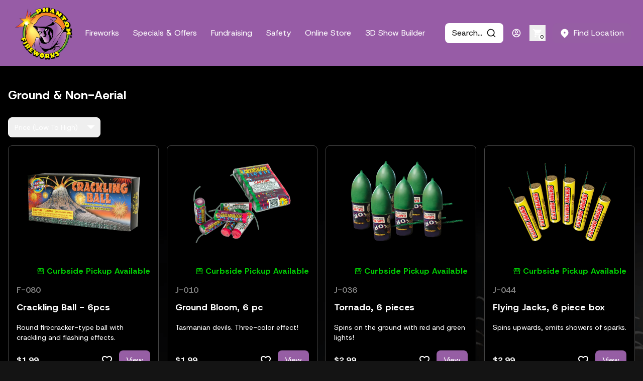

--- FILE ---
content_type: text/html
request_url: https://fireworks.com/products/ground-non-aerial?items_per_page=12&sort_bef_combine=price_ASC&sort_by=price&sort_order=ASC&f%5B0%5D=effect%3Aspray
body_size: 75349
content:
<!DOCTYPE html><html lang="EN" class="print:bg-white"><head><meta charSet="utf-8"/><meta name="viewport" content="width=device-width,initial-scale=1"/><meta property="og:type" content="website"/><meta name="twitter:card" content="summary_large_image"/><title>Ground &amp; Non-Aerial | Phantom Fireworks</title><link rel="canonical" href="https://fireworks.com/products/ground-non-aerial"/><meta name="description" content="Phantom Fireworks is the leading retailer of consumer fireworks in the U.S. Phantom Fireworks provides the widest range of consumer fireworks in all cat..."/><meta property="og:description" content="Phantom Fireworks is the leading retailer of consumer fireworks in the U.S. Phantom Fireworks provides the widest range of consumer fireworks in all cat..."/><meta property="og:title" content="Ground &amp; Non-Aerial | Phantom Fireworks"/><meta property="og:url" content="https://fireworks.com/products/ground-non-aerial"/><meta name="robots" content="index,follow"/><meta name="twitter:description" content="Phantom Fireworks is the leading retailer of consumer fireworks in the U.S. Phantom Fireworks provides the widest range of consumer fireworks in all cat..."/><meta name="twitter:title" content="Ground &amp; Non-Aerial | Phantom Fireworks"/><script type="application/ld+json">[{"@context":"https://schema.org","@type":"Organization","name":"Phantom Fireworks","logo":"https://images.ctfassets.net/99vh4wyl22ze/3MbcIk55TIyXaVwWhzxKds/9acffa22830834887a6b5e9a11257f42/PFlogo2_0.png","sameAs":["https://twitter.com/fireworks","https://www.facebook.com/officialphantomfireworks/","https://www.instagram.com/phantomfireworks/","https://www.youtube.com/user/ThePhantomFireworks","https://www.tiktok.com/@officialphantomfireworks"],"url":"https://fireworks.com/products/ground-non-aerial?items_per_page=12\\u0026sort_bef_combine=price_ASC\\u0026sort_by=price\\u0026sort_order=ASC\\u0026f%5B0%5D=effect%3Aspray"},{"@context":"https://schema.org","@type":"WebSite","url":"https://fireworks.com/products/ground-non-aerial?items_per_page=12\\u0026sort_bef_combine=price_ASC\\u0026sort_by=price\\u0026sort_order=ASC\\u0026f%5B0%5D=effect%3Aspray","potentialAction":{"@type":"SearchAction","target":"https://fireworks.com/search?query={search_term}","query-input":"required name=search_term"}}]</script><link rel="stylesheet" href="https://cdn.shopify.com/oxygen-v2/27023/12151/25013/2787199/assets/nprogress-CSXic_Zd.css"/><link rel="stylesheet" href="https://cdn.shopify.com/oxygen-v2/27023/12151/25013/2787199/assets/app-CpDpSG8n.css"/><link rel="stylesheet" href="https://cdn.shopify.com/oxygen-v2/27023/12151/25013/2787199/assets/styles-BphwOJhm.css"/><link rel="preconnect" href="https://cdn.shopify.com"/><link rel="preconnect" href="https://shop.app"/><link rel="stylesheet" href="https://cdn.shopify.com/oxygen-v2/27023/12151/25013/2787199/assets/leaflet-CQkfouUb.css"/><link rel="stylesheet" href="https://cdn.shopify.com/oxygen-v2/27023/12151/25013/2787199/assets/quill.core-DqW0R8N9.css"/><link rel="stylesheet" href="https://cdn.shopify.com/oxygen-v2/27023/12151/25013/2787199/assets/quill.snow-BzY4kI8E.css"/><link rel="icon" type="image/png" href="https://images.ctfassets.net/99vh4wyl22ze/3MbcIk55TIyXaVwWhzxKds/9acffa22830834887a6b5e9a11257f42/PFlogo2_0.png"/><link href="https://fonts.googleapis.com/css2?family=Material+Symbols+Outlined" rel="stylesheet"/><style>@import url(https://fonts.googleapis.com/css2?family=DM+Serif+Text:ital@0;1&amp;family=Host+Grotesk:ital,wght@0,300..800;1,300..800&amp;display=swap);<!-- -->.custom-theme {
      --color-backgroundPrimary:20 20 20;
--color-backgroundSecondary:0 0 0;
--color-textPrimary:255 255 255;
--color-textSecondary:235 235 235;
--color-buttonPrimary:150 94 164;
--color-headerBackgroundColor:151 92 166;
--color-footerBackgroundColor:20 20 20;
--color-progressBarColor:151 92 166;
--size-progressBarHeight:4px;
--font-fontFamily:Host Grotesk;
    }
    
      body {
        background-image: url(https://images.ctfassets.net/99vh4wyl22ze/50uhCXhkFICF8xC1ZPNGeM/e745b1b98a1afc754312dc2ddb1f4747/Background_Theme__5_.png);
        background-size: cover;
        background-repeat: repeat-y;
      }
    </style><script>
            setTimeout(() => {
              const phantomReloadPage = window.localStorage.getItem(
                "phantom-reload-page",
              );
              if (phantomReloadPage === "true") {
                window.localStorage.removeItem("phantom-reload-page");
                window.location.reload();
              }
            }, 100)
          </script><script src="https://maps.googleapis.com/maps/api/js?key=AIzaSyAjflA5-poOeXRpEgwcTjpjOeP25yfs-vM&amp;libraries=places"></script><script src="https://elfsightcdn.com/platform.js" defer=""></script>
<script async="" src="https://www.googletagmanager.com/gtag/js?id=G-3Z34FPCP8G"></script>
<script>
  window.dataLayer = window.dataLayer || [];
  function gtag(){dataLayer.push(arguments);}
  gtag('js', new Date());

  gtag('config', 'G-3Z34FPCP8G');
</script>

<script src="https://pixel.veritone-ce.com/" defer="" pixel-id="73127d43-2156-4849-a369-0d7cc59222c7"></script>

<script type="text/javascript" src="https://services.nofraud.com/js/39705/customer_code.js"></script>

<script defer="" data-domain="fireworks.com" src="https://plausible.io/js/script.js"></script>
<script type="text/javascript">
    (function(c,l,a,r,i,t,y){
        c[a]=c[a]||function(){(c[a].q=c[a].q||[]).push(arguments)};
        t=l.createElement(r);t.async=1;t.src="https://www.clarity.ms/tag/"+i;
        y=l.getElementsByTagName(r)[0];y.parentNode.insertBefore(t,y);
    })(window, document, "clarity", "script", "rna0fwmfl8");
</script>
<a class="truevault-polaris-optout" href="https://privacy.fireworks.com/opt-out" noreferrer="" noopener="" hidden="">
  <img src="https://polaris.truevaultcdn.com/static/assets/icons/optout-icon-blue.svg" alt="California Consumer Privacy Act (CCPA) Opt-Out Icon" style="vertical-align:middle" height="14px"/>
  Your Privacy Choices
</a>

</head><body class="custom-theme"><div hidden="" style="position:fixed;top:1px;left:1px;width:1px;height:0;padding:0;margin:-1px;overflow:hidden;clip:rect(0, 0, 0, 0);white-space:nowrap;border-width:0;display:none"></div><div hidden="" style="position:fixed;top:1px;left:1px;width:1px;height:0;padding:0;margin:-1px;overflow:hidden;clip:rect(0, 0, 0, 0);white-space:nowrap;border-width:0;display:none"></div><div class="print:bg-white print:text-black print:min-h-screen"><div class="sticky top-0 z-[1400]"><header class="hidden w-full flex-row flex-nowrap items-center justify-between bg-bgHeaderBackground shadow-lg print:!hidden xl:flex" id="desktopHeader"><div class="relative w-full flex-row flex-nowrap items-center justify-between bg-bgHeaderBackground px-6 shadow-lg print:!hidden xl:flex"><div class="flex flex-row flex-nowrap items-center"><a data-discover="true" href="/"><div class="" style="width:132px;height:132px"><img src="https://images.ctfassets.net/99vh4wyl22ze/3MbcIk55TIyXaVwWhzxKds/9acffa22830834887a6b5e9a11257f42/PFlogo2_0.png" alt="Phantom Fireworks" class="h-full w-full"/></div></a><nav><ul class="flex flex-row items-center gap-3"><li class="h-[40px]"><a data-discover="true" aria-current="page" class="rounded-lg bg-btnPrimary px-2 py-1 sm:px-3.5 sm:py-2 focus:outline-none inline-flex items-center justify-center border-0 bg-transparent !pb-[56px] [&amp;&gt;span]:h-[24px]" href="/products" target="_self"><span class="inline-flex items-center"><span class="align-middle">Fireworks</span></span></a><div class="pointer-events-none inset-0 absolute h-[100vh] !top-[132px] z-0 w-full bg-bgSecondary/25 transition-all duration-200 ease-out invisible opacity-0"><div class="absolute top-0 left-[5%] max-h-[83.33%] w-[90%] overflow-auto overscroll-contain bg-bgSecondary px-6 py-4 pointer-events-auto z-[1] flex flex-row gap-8 invisible opacity-0"><div class="flex-none"><a data-discover="true" class="rounded-lg bg-btnPrimary px-2 py-1 sm:px-3.5 sm:py-2 focus:outline-none inline-flex items-center justify-center border-0 bg-transparent p-2 text-lg font-bold" href="/products/aerial" target="_self"><span class="inline-flex items-center"><span class="align-middle">Aerial</span></span></a><div class="flex flex-col items-start"><a data-discover="true" class="rounded-lg bg-btnPrimary px-2 py-1 sm:px-3.5 sm:py-2 focus:outline-none inline-flex items-center justify-center border-0 bg-transparent p-2 text-base font-medium" href="/products/aerial/new-items" target="_self"><span class="inline-flex items-center"><span class="align-middle">New Items</span></span></a><a data-discover="true" class="rounded-lg bg-btnPrimary px-2 py-1 sm:px-3.5 sm:py-2 focus:outline-none inline-flex items-center justify-center border-0 bg-transparent p-2 text-base font-medium" href="/combo-videos" target="_self"><span class="inline-flex items-center"><span class="align-middle">Fireworks Combo Videos</span></span></a><a data-discover="true" class="rounded-lg bg-btnPrimary px-2 py-1 sm:px-3.5 sm:py-2 focus:outline-none inline-flex items-center justify-center border-0 bg-transparent p-2 text-base font-medium" href="/products/aerial/200-gram-repeaters" target="_self"><span class="inline-flex items-center"><span class="align-middle">200 Gram Repeaters</span></span></a><a data-discover="true" class="rounded-lg bg-btnPrimary px-2 py-1 sm:px-3.5 sm:py-2 focus:outline-none inline-flex items-center justify-center border-0 bg-transparent p-2 text-base font-medium" href="/products/aerial/500-gram-repeaters" target="_self"><span class="inline-flex items-center"><span class="align-middle">500 Gram Repeaters</span></span></a><a data-discover="true" class="rounded-lg bg-btnPrimary px-2 py-1 sm:px-3.5 sm:py-2 focus:outline-none inline-flex items-center justify-center border-0 bg-transparent p-2 text-base font-medium" href="/products/aerial/finale-racks" target="_self"><span class="inline-flex items-center"><span class="align-middle">Finale Racks</span></span></a><a data-discover="true" class="rounded-lg bg-btnPrimary px-2 py-1 sm:px-3.5 sm:py-2 focus:outline-none inline-flex items-center justify-center border-0 bg-transparent p-2 text-base font-medium" href="/products/aerial/reloadable-mortars" target="_self"><span class="inline-flex items-center"><span class="align-middle">Reloadable Mortars</span></span></a><a data-discover="true" class="rounded-lg bg-btnPrimary px-2 py-1 sm:px-3.5 sm:py-2 focus:outline-none inline-flex items-center justify-center border-0 bg-transparent p-2 text-base font-medium" href="/products/aerial/rockets-missiles" target="_self"><span class="inline-flex items-center"><span class="align-middle">Rockets &amp; Missiles</span></span></a><a data-discover="true" class="rounded-lg bg-btnPrimary px-2 py-1 sm:px-3.5 sm:py-2 focus:outline-none inline-flex items-center justify-center border-0 bg-transparent p-2 text-base font-medium" href="/products/aerial/tubes" target="_self"><span class="inline-flex items-center"><span class="align-middle">Tubes</span></span></a><a data-discover="true" class="rounded-lg bg-btnPrimary px-2 py-1 sm:px-3.5 sm:py-2 focus:outline-none inline-flex items-center justify-center border-0 bg-transparent p-2 text-base font-medium" href="/products/aerial/roman-candles" target="_self"><span class="inline-flex items-center"><span class="align-middle">Roman Candles</span></span></a><a data-discover="true" class="rounded-lg bg-btnPrimary px-2 py-1 sm:px-3.5 sm:py-2 focus:outline-none inline-flex items-center justify-center border-0 bg-transparent p-2 text-base font-medium" href="/products/aerial/parachutes" target="_self"><span class="inline-flex items-center"><span class="align-middle">Parachutes</span></span></a><a data-discover="true" class="rounded-lg bg-btnPrimary px-2 py-1 sm:px-3.5 sm:py-2 focus:outline-none inline-flex items-center justify-center border-0 bg-transparent p-2 text-base font-medium" href="/products/aerial/aerial-spinners" target="_self"><span class="inline-flex items-center"><span class="align-middle">Aerial Spinners</span></span></a></div></div><div class="flex-none"><a data-discover="true" aria-current="page" class="rounded-lg bg-btnPrimary px-2 py-1 sm:px-3.5 sm:py-2 focus:outline-none inline-flex items-center justify-center border-0 bg-transparent p-2 text-lg font-bold" href="/products/ground-non-aerial" target="_self"><span class="inline-flex items-center"><span class="align-middle">Ground &amp; Non Aerial</span></span></a><div class="flex flex-col items-start"><a data-discover="true" class="rounded-lg bg-btnPrimary px-2 py-1 sm:px-3.5 sm:py-2 focus:outline-none inline-flex items-center justify-center border-0 bg-transparent p-2 text-base font-medium" href="/products/ground-non-aerial/firecrackers" target="_self"><span class="inline-flex items-center"><span class="align-middle">Firecrackers</span></span></a><a data-discover="true" class="rounded-lg bg-btnPrimary px-2 py-1 sm:px-3.5 sm:py-2 focus:outline-none inline-flex items-center justify-center border-0 bg-transparent p-2 text-base font-medium" href="/products/ground-non-aerial/fountains" target="_self"><span class="inline-flex items-center"><span class="align-middle">Fountains</span></span></a><a data-discover="true" class="rounded-lg bg-btnPrimary px-2 py-1 sm:px-3.5 sm:py-2 focus:outline-none inline-flex items-center justify-center border-0 bg-transparent p-2 text-base font-medium" href="/products/assortments/ground-assortments" target="_self"><span class="inline-flex items-center"><span class="align-middle">Ground Assortments</span></span></a><a data-discover="true" class="rounded-lg bg-btnPrimary px-2 py-1 sm:px-3.5 sm:py-2 focus:outline-none inline-flex items-center justify-center border-0 bg-transparent p-2 text-base font-medium" href="/products/ground-non-aerial/ground-spinner" target="_self"><span class="inline-flex items-center"><span class="align-middle">Ground Spinners</span></span></a><a data-discover="true" class="rounded-lg bg-btnPrimary px-2 py-1 sm:px-3.5 sm:py-2 focus:outline-none inline-flex items-center justify-center border-0 bg-transparent p-2 text-base font-medium" href="/products/ground-non-aerial/jumping-jacks" target="_self"><span class="inline-flex items-center"><span class="align-middle">Jumping Jacks</span></span></a><a data-discover="true" class="rounded-lg bg-btnPrimary px-2 py-1 sm:px-3.5 sm:py-2 focus:outline-none inline-flex items-center justify-center border-0 bg-transparent p-2 text-base font-medium" href="/products/ground-non-aerial/smoke-items" target="_self"><span class="inline-flex items-center"><span class="align-middle">Smoke Items</span></span></a><a data-discover="true" class="rounded-lg bg-btnPrimary px-2 py-1 sm:px-3.5 sm:py-2 focus:outline-none inline-flex items-center justify-center border-0 bg-transparent p-2 text-base font-medium" href="/products/ground-non-aerial/wheels" target="_self"><span class="inline-flex items-center"><span class="align-middle">Wheels</span></span></a></div></div><div class="flex-none"><a data-discover="true" class="rounded-lg bg-btnPrimary px-2 py-1 sm:px-3.5 sm:py-2 focus:outline-none inline-flex items-center justify-center border-0 bg-transparent p-2 text-lg font-bold" href="/products/assortments" target="_self"><span class="inline-flex items-center"><span class="align-middle">Assortments</span></span></a><div class="flex flex-col items-start"><a data-discover="true" class="rounded-lg bg-btnPrimary px-2 py-1 sm:px-3.5 sm:py-2 focus:outline-none inline-flex items-center justify-center border-0 bg-transparent p-2 text-base font-medium" href="/products/assortments/aerial-assortments" target="_self"><span class="inline-flex items-center"><span class="align-middle">Aerial Assortments</span></span></a><a data-discover="true" class="rounded-lg bg-btnPrimary px-2 py-1 sm:px-3.5 sm:py-2 focus:outline-none inline-flex items-center justify-center border-0 bg-transparent p-2 text-base font-medium" href="/products/assortments/ground-assortments" target="_self"><span class="inline-flex items-center"><span class="align-middle">Ground Assortments</span></span></a></div></div><div class="flex-none"><a data-discover="true" class="rounded-lg bg-btnPrimary px-2 py-1 sm:px-3.5 sm:py-2 focus:outline-none inline-flex items-center justify-center border-0 bg-transparent p-2 text-lg font-bold" href="/products/novelties" target="_self"><span class="inline-flex items-center"><span class="align-middle">Novelties</span></span></a><div class="flex flex-col items-start"><a data-discover="true" class="rounded-lg bg-btnPrimary px-2 py-1 sm:px-3.5 sm:py-2 focus:outline-none inline-flex items-center justify-center border-0 bg-transparent p-2 text-base font-medium" href="/products/novelties/sparklers" target="_self"><span class="inline-flex items-center"><span class="align-middle">Sparklers</span></span></a><a data-discover="true" class="rounded-lg bg-btnPrimary px-2 py-1 sm:px-3.5 sm:py-2 focus:outline-none inline-flex items-center justify-center border-0 bg-transparent p-2 text-base font-medium" href="/products/novelties/poppers" target="_self"><span class="inline-flex items-center"><span class="align-middle">Poppers</span></span></a></div></div><div class="flex-none"><a data-discover="true" class="rounded-lg bg-btnPrimary px-2 py-1 sm:px-3.5 sm:py-2 focus:outline-none inline-flex items-center justify-center border-0 bg-transparent p-2 text-lg font-bold" href="/products/special-occasions" target="_self"><span class="inline-flex items-center"><span class="align-middle">Special Occasions</span></span></a><div class="flex flex-col items-start"><a data-discover="true" class="rounded-lg bg-btnPrimary px-2 py-1 sm:px-3.5 sm:py-2 focus:outline-none inline-flex items-center justify-center border-0 bg-transparent p-2 text-base font-medium" href="/products/special-occasions/diwali" target="_self"><span class="inline-flex items-center"><span class="align-middle">Low Noise</span></span></a><a data-discover="true" class="rounded-lg bg-btnPrimary px-2 py-1 sm:px-3.5 sm:py-2 focus:outline-none inline-flex items-center justify-center border-0 bg-transparent p-2 text-base font-medium" href="/products/special-occasions/gender-reveal" target="_self"><span class="inline-flex items-center"><span class="align-middle">Gender Reveal</span></span></a><a data-discover="true" class="rounded-lg bg-btnPrimary px-2 py-1 sm:px-3.5 sm:py-2 focus:outline-none inline-flex items-center justify-center border-0 bg-transparent p-2 text-base font-medium" href="/products/special-occasions/birthday" target="_self"><span class="inline-flex items-center"><span class="align-middle">Birthday</span></span></a><a data-discover="true" class="rounded-lg bg-btnPrimary px-2 py-1 sm:px-3.5 sm:py-2 focus:outline-none inline-flex items-center justify-center border-0 bg-transparent p-2 text-base font-medium" href="/products/special-occasions/graduation" target="_self"><span class="inline-flex items-center"><span class="align-middle">Graduation</span></span></a><a data-discover="true" class="rounded-lg bg-btnPrimary px-2 py-1 sm:px-3.5 sm:py-2 focus:outline-none inline-flex items-center justify-center border-0 bg-transparent p-2 text-base font-medium" href="/products/special-occasions/wedding" target="_self"><span class="inline-flex items-center"><span class="align-middle">Wedding</span></span></a></div></div></div></div></li><li class="h-[40px]"><a data-discover="true" class="rounded-lg bg-btnPrimary px-2 py-1 sm:px-3.5 sm:py-2 focus:outline-none inline-flex items-center justify-center border-0 bg-transparent !pb-[56px] [&amp;&gt;span]:h-[24px]" href="/specials-and-offers" target="_self"><span class="inline-flex items-center"><span class="align-middle">Specials &amp; Offers</span></span></a></li><li class="h-[40px]"><a data-discover="true" class="rounded-lg bg-btnPrimary px-2 py-1 sm:px-3.5 sm:py-2 focus:outline-none inline-flex items-center justify-center border-0 bg-transparent !pb-[56px] [&amp;&gt;span]:h-[24px]" href="/fundraising" target="_self"><span class="inline-flex items-center"><span class="align-middle">Fundraising</span></span></a><div class="pointer-events-none inset-0 absolute h-[100vh] !top-[132px] z-0 w-full bg-bgSecondary/25 transition-all duration-200 ease-out invisible opacity-0"><div class="absolute top-0 left-[5%] max-h-[83.33%] w-[90%] overflow-auto overscroll-contain bg-bgSecondary px-6 py-4 pointer-events-auto z-[1] flex flex-row gap-8 invisible opacity-0"><div class="flex-none"><a data-discover="true" class="rounded-lg bg-btnPrimary px-2 py-1 sm:px-3.5 sm:py-2 focus:outline-none inline-flex items-center justify-center border-0 bg-transparent p-2 text-lg font-bold" href="/fundraising/non-profit-organizations" target="_self"><span class="inline-flex items-center"><span class="align-middle">Fundraising For Non-Profit Organizations</span></span></a></div><div class="flex-none"><a data-discover="true" class="rounded-lg bg-btnPrimary px-2 py-1 sm:px-3.5 sm:py-2 focus:outline-none inline-flex items-center justify-center border-0 bg-transparent p-2 text-lg font-bold" href="/fundraising/individuals" target="_self"><span class="inline-flex items-center"><span class="align-middle">Fundraising For Individuals</span></span></a></div><div class="flex-none"><a data-discover="true" class="rounded-lg bg-btnPrimary px-2 py-1 sm:px-3.5 sm:py-2 focus:outline-none inline-flex items-center justify-center border-0 bg-transparent p-2 text-lg font-bold" href="/fundraising/property-owners" target="_self"><span class="inline-flex items-center"><span class="align-middle">Fundraising For Property Owners</span></span></a></div><div class="flex-none"><a data-discover="true" class="rounded-lg bg-btnPrimary px-2 py-1 sm:px-3.5 sm:py-2 focus:outline-none inline-flex items-center justify-center border-0 bg-transparent p-2 text-lg font-bold" href="/fundraising/request-form" target="_self"><span class="inline-flex items-center"><span class="align-middle">Request More Info</span></span></a></div></div></div></li><li class="h-[40px]"><a data-discover="true" class="rounded-lg bg-btnPrimary px-2 py-1 sm:px-3.5 sm:py-2 focus:outline-none inline-flex items-center justify-center border-0 bg-transparent !pb-[56px] [&amp;&gt;span]:h-[24px]" href="/safety" target="_self"><span class="inline-flex items-center"><span class="align-middle">Safety</span></span></a><div class="pointer-events-none inset-0 absolute h-[100vh] !top-[132px] z-0 w-full bg-bgSecondary/25 transition-all duration-200 ease-out invisible opacity-0"><div class="absolute top-0 left-[5%] max-h-[83.33%] w-[90%] overflow-auto overscroll-contain bg-bgSecondary px-6 py-4 pointer-events-auto z-[1] flex flex-row gap-8 invisible opacity-0"><div class="flex-none"><a data-discover="true" class="rounded-lg bg-btnPrimary px-2 py-1 sm:px-3.5 sm:py-2 focus:outline-none inline-flex items-center justify-center border-0 bg-transparent p-2 text-lg font-bold" href="/safety/fireworks-university" target="_self"><span class="inline-flex items-center"><span class="align-middle">Fireworks University</span></span></a></div><div class="flex-none"><a data-discover="true" class="rounded-lg bg-btnPrimary px-2 py-1 sm:px-3.5 sm:py-2 focus:outline-none inline-flex items-center justify-center border-0 bg-transparent p-2 text-lg font-bold" href="/safety/safety-tips" target="_self"><span class="inline-flex items-center"><span class="align-middle">Safety Tips</span></span></a></div><div class="flex-none"><a data-discover="true" class="rounded-lg bg-btnPrimary px-2 py-1 sm:px-3.5 sm:py-2 focus:outline-none inline-flex items-center justify-center border-0 bg-transparent p-2 text-lg font-bold" href="/safety/fireworks-effects" target="_self"><span class="inline-flex items-center"><span class="align-middle">Fireworks Effects</span></span></a></div><div class="flex-none"><a data-discover="true" class="rounded-lg bg-btnPrimary px-2 py-1 sm:px-3.5 sm:py-2 focus:outline-none inline-flex items-center justify-center border-0 bg-transparent p-2 text-lg font-bold" href="/safety/state-laws-and-regulations" target="_self"><span class="inline-flex items-center"><span class="align-middle">State Laws &amp; Regulations</span></span></a></div></div></div></li><li class="h-[40px]"><a href="https://thephantomshop.com/" class="rounded-lg bg-btnPrimary px-2 py-1 sm:px-3.5 sm:py-2 focus:outline-none inline-flex items-center justify-center border-0 bg-transparent !pb-[56px] [&amp;&gt;span]:h-[24px]" target="_blank"><span class="inline-flex items-center"><span class="align-middle">Online Store</span></span></a></li><li class="h-[40px]"><a data-discover="true" class="rounded-lg bg-btnPrimary px-2 py-1 sm:px-3.5 sm:py-2 focus:outline-none inline-flex items-center justify-center border-0 bg-transparent !pb-[56px] [&amp;&gt;span]:h-[24px]" href="/show-builder" target="_self"><span class="inline-flex items-center"><span class="align-middle">3D Show Builder</span></span></a></li></ul></nav></div><div class="flex flex-nowrap items-center"><div class="mr-4"><!--$--><!--/$--></div><div><button class="relative rounded-lg bg-btnPrimary px-2 py-1 sm:px-3.5 sm:py-2 focus:outline-none inline-flex items-center justify-center border-0 bg-transparent !bg-bgInputBackground !text-textInput"><span class="inline-flex items-center"><span class="align-middle">Search...</span><span class="align-middle ml-2"><svg stroke="currentColor" fill="none" stroke-width="2" viewBox="0 0 24 24" stroke-linecap="round" stroke-linejoin="round" class="text-xl" height="1em" width="1em" xmlns="http://www.w3.org/2000/svg"><circle cx="11" cy="11" r="8"></circle><line x1="21" y1="21" x2="16.65" y2="16.65"></line></svg></span></span></button></div><div class="px-4 py-2"><a data-discover="true" href="/account/login"><svg stroke="currentColor" fill="currentColor" stroke-width="0" viewBox="0 0 24 24" class="text-xl" height="1em" width="1em" xmlns="http://www.w3.org/2000/svg"><path d="M12 2C17.5228 2 22 6.47715 22 12C22 17.5228 17.5228 22 12 22C6.47715 22 2 17.5228 2 12C2 6.47715 6.47715 2 12 2ZM12.1597 16C10.1243 16 8.29182 16.8687 7.01276 18.2556C8.38039 19.3474 10.114 20 12 20C13.9695 20 15.7727 19.2883 17.1666 18.1081C15.8956 16.8074 14.1219 16 12.1597 16ZM12 4C7.58172 4 4 7.58172 4 12C4 13.8106 4.6015 15.4807 5.61557 16.8214C7.25639 15.0841 9.58144 14 12.1597 14C14.6441 14 16.8933 15.0066 18.5218 16.6342C19.4526 15.3267 20 13.7273 20 12C20 7.58172 16.4183 4 12 4ZM12 5C14.2091 5 16 6.79086 16 9C16 11.2091 14.2091 13 12 13C9.79086 13 8 11.2091 8 9C8 6.79086 9.79086 5 12 5ZM12 7C10.8954 7 10 7.89543 10 9C10 10.1046 10.8954 11 12 11C13.1046 11 14 10.1046 14 9C14 7.89543 13.1046 7 12 7Z"></path></svg></a></div><div><a class="focus:ring-primary/5 relative flex h-8 w-8 items-center justify-center" data-discover="true" href="/cart"><svg stroke="currentColor" fill="currentColor" stroke-width="0" viewBox="0 0 24 24" class="text-xl" height="1em" width="1em" xmlns="http://www.w3.org/2000/svg"><path fill="none" d="M0 0h24v24H0z"></path><path d="M7 18c-1.1 0-1.99.9-1.99 2S5.9 22 7 22s2-.9 2-2-.9-2-2-2zM1 2v2h2l3.6 7.59-1.35 2.45c-.16.28-.25.61-.25.96 0 1.1.9 2 2 2h12v-2H7.42c-.14 0-.25-.11-.25-.25l.03-.12.9-1.63h7.45c.75 0 1.41-.41 1.75-1.03l3.58-6.49A1.003 1.003 0 0020 4H5.21l-.94-2H1zm16 16c-1.1 0-1.99.9-1.99 2s.89 2 1.99 2 2-.9 2-2-.9-2-2-2z"></path></svg><div class="absolute bottom-0.5 right-0.5 flex h-3 w-auto min-w-[0.75rem] items-center justify-center rounded-full bg-textPrimary px-[0.125rem] text-center text-[0.625rem] font-medium leading-none  subpixel-antialiased print:hidden"><span class="invert">0</span></div></a></div><div class="ml-3.5"><a data-discover="true" class="rounded-lg bg-btnPrimary px-2 py-1 sm:px-3.5 sm:py-2 focus:outline-none inline-flex items-center justify-center" href="/locations"><span class="inline-flex items-center"><span class="align-middle mr-2"><svg stroke="currentColor" fill="currentColor" stroke-width="0" viewBox="0 0 24 24" class="text-xl" height="1em" width="1em" xmlns="http://www.w3.org/2000/svg"><path d="M18.364 17.364L12 23.7279L5.63604 17.364C2.12132 13.8492 2.12132 8.15076 5.63604 4.63604C9.15076 1.12132 14.8492 1.12132 18.364 4.63604C21.8787 8.15076 21.8787 13.8492 18.364 17.364ZM12 13C13.1046 13 14 12.1046 14 11C14 9.89543 13.1046 9 12 9C10.8954 9 10 9.89543 10 11C10 12.1046 10.8954 13 12 13Z"></path></svg></span><span class="align-middle">Find Location</span></span></a></div></div></div></header><header class="relative z-[1300] flex w-full flex-row flex-nowrap items-center justify-between bg-bgHeaderBackground px-4 py-[20px] print:!hidden xl:hidden" id="mobileHeader"><div class="flex flex-row flex-nowrap items-center"><a class="flex flex-row flex-nowrap items-center justify-center absolute" style="display:flex;left:0px;top:10px" data-discover="true" href="/"><div class="" style="width:100px;height:100px"><img src="https://images.ctfassets.net/99vh4wyl22ze/3MbcIk55TIyXaVwWhzxKds/9acffa22830834887a6b5e9a11257f42/PFlogo2_0.png" alt="Default SEO Media" class="h-full w-full"/></div></a></div><div class="flex flex-nowrap items-center gap-2"><!--$--><!--/$--><button class="relative rounded-lg bg-btnPrimary px-2 py-1 sm:px-3.5 sm:py-2 focus:outline-none inline-flex items-center justify-center border-0 bg-transparent text-xl"><span class="inline-flex items-center"><span class="align-middle"><svg stroke="currentColor" fill="none" stroke-width="2" viewBox="0 0 24 24" stroke-linecap="round" stroke-linejoin="round" height="1em" width="1em" xmlns="http://www.w3.org/2000/svg"><circle cx="11" cy="11" r="8"></circle><line x1="21" y1="21" x2="16.65" y2="16.65"></line></svg></span></span></button><a type="button" data-discover="true" class="rounded-lg bg-btnPrimary px-2 py-1 sm:px-3.5 sm:py-2 focus:outline-none inline-flex items-center justify-center border-0 bg-transparent" href="/locations"><span class="inline-flex items-center"><span class="align-middle"><svg stroke="currentColor" fill="currentColor" stroke-width="0" viewBox="0 0 24 24" class="text-xl" height="1em" width="1em" xmlns="http://www.w3.org/2000/svg"><path d="M18.364 17.364L12 23.7279L5.63604 17.364C2.12132 13.8492 2.12132 8.15076 5.63604 4.63604C9.15076 1.12132 14.8492 1.12132 18.364 4.63604C21.8787 8.15076 21.8787 13.8492 18.364 17.364ZM12 13C13.1046 13 14 12.1046 14 11C14 9.89543 13.1046 9 12 9C10.8954 9 10 9.89543 10 11C10 12.1046 10.8954 13 12 13Z"></path></svg></span></span></a><button class="relative rounded-lg bg-btnPrimary px-2 py-1 sm:px-3.5 sm:py-2 focus:outline-none inline-flex items-center justify-center border-0 bg-transparent text-xl"><span class="inline-flex items-center"><span class="align-middle"><svg stroke="currentColor" fill="none" stroke-width="0" viewBox="0 0 15 15" height="1em" width="1em" xmlns="http://www.w3.org/2000/svg"><path fill-rule="evenodd" clip-rule="evenodd" d="M1.5 3C1.22386 3 1 3.22386 1 3.5C1 3.77614 1.22386 4 1.5 4H13.5C13.7761 4 14 3.77614 14 3.5C14 3.22386 13.7761 3 13.5 3H1.5ZM1 7.5C1 7.22386 1.22386 7 1.5 7H13.5C13.7761 7 14 7.22386 14 7.5C14 7.77614 13.7761 8 13.5 8H1.5C1.22386 8 1 7.77614 1 7.5ZM1 11.5C1 11.2239 1.22386 11 1.5 11H13.5C13.7761 11 14 11.2239 14 11.5C14 11.7761 13.7761 12 13.5 12H1.5C1.22386 12 1 11.7761 1 11.5Z" fill="currentColor"></path></svg></span></span></button></div></header><div hidden="" style="position:fixed;top:1px;left:1px;width:1px;height:0;padding:0;margin:-1px;overflow:hidden;clip:rect(0, 0, 0, 0);white-space:nowrap;border-width:0;display:none"></div></div><div class="hidden flex-row flex-nowrap items-center print:flex"><div class="" style="width:100px;height:100px"><img src="https://images.ctfassets.net/99vh4wyl22ze/3MbcIk55TIyXaVwWhzxKds/9acffa22830834887a6b5e9a11257f42/PFlogo2_0.png" alt="Phantom Fireworks" class="h-full w-full"/></div><h2 class="ml-3 text-xl font-bold text-gray-400">Phantom Fireworks</h2></div><main style="min-height:750px" class="flex flex-col"><div style="padding-top:42px" class="container mx-auto px-4 py-14 pt-8"><!--$--><h2 class="text-2xl font-bold">Ground &amp; Non-Aerial</h2><div class="prose max-w-none text-textPrimary"></div><div class="mt-6"><div class="mb-4 flex items-center justify-between"><div class="w-fit"><div class="print:max-w-xs lg:max-w-xs"><div class="relative mt-1"><button class="relative h-10 w-full cursor-pointer rounded-lg border !border-textPrimary py-2 px-3 text-left shadow-md focus:outline-none sm:text-sm" id="headlessui-listbox-button-:Rplu5j5:" type="button" aria-haspopup="listbox" aria-expanded="false" data-headlessui-state=""><span class="block truncate pr-8 text-textPrimary"></span><span class="pointer-events-none absolute inset-y-0 right-0"><svg stroke="currentColor" fill="currentColor" stroke-width="0" viewBox="0 0 24 24" class="text-4xl" aria-hidden="true" height="1em" width="1em" xmlns="http://www.w3.org/2000/svg"><path fill="none" d="M0 0h24v24H0z"></path><path d="M7 10l5 5 5-5z"></path></svg></span></button></div></div></div><div class="flex items-center"></div></div><div class="grid gap-4 md:grid-cols-2 print:md:grid-cols-2 grid-cols-1 print:grid-cols-1 lg:grid-cols-4 print:lg:grid-cols-4"><div class="relative flex h-full w-full flex-col overflow-hidden rounded-lg border border-solid border-color bg-bgSecondary relative flex h-full flex-col print:border-color/25"><a data-discover="true" href="/products/ground-non-aerial/firecrackers/crackling-ball-6pcs"><div class="flex items-center justify-center"><img alt="Crackling Ball - 6pcs" decoding="async" height="100" loading="lazy" src="https://cdn.shopify.com/s/files/1/0725/7001/1928/files/crackling-ball-6-pack.png?v=1753989604&amp;width=100&amp;height=100&amp;crop=center" srcSet="https://cdn.shopify.com/s/files/1/0725/7001/1928/files/crackling-ball-6-pack.png?v=1753989604&amp;width=200&amp;height=200&amp;crop=center 200w, https://cdn.shopify.com/s/files/1/0725/7001/1928/files/crackling-ball-6-pack.png?v=1753989604&amp;width=400&amp;height=400&amp;crop=center 400w" width="100" class="max-h-56 object-contain" style="width:100%;aspect-ratio:500/500;height:auto"/></div><div class="p-4 "><div class="w-full flex justify-end"><div class="rounded px-2 font-bold py-0.5 text-xs inline-flex items-center justify-center text-textPrimary !px-0" style="color:#00cc03;font-size:16px"><span class="inline-flex items-center"><span class="align-middle mr-1"><svg stroke="currentColor" fill="currentColor" stroke-width="0" viewBox="0 0 24 24" height="1em" width="1em" xmlns="http://www.w3.org/2000/svg"><path fill="none" d="M0 0h24v24H0z"></path><path d="M21.9 8.89l-1.05-4.37c-.22-.9-1-1.52-1.91-1.52H5.05c-.9 0-1.69.63-1.9 1.52L2.1 8.89c-.24 1.02-.02 2.06.62 2.88.08.11.19.19.28.29V19c0 1.1.9 2 2 2h14c1.1 0 2-.9 2-2v-6.94c.09-.09.2-.18.28-.28.64-.82.87-1.87.62-2.89zm-2.99-3.9l1.05 4.37c.1.42.01.84-.25 1.17-.14.18-.44.47-.94.47-.61 0-1.14-.49-1.21-1.14L16.98 5l1.93-.01zM13 5h1.96l.54 4.52c.05.39-.07.78-.33 1.07-.22.26-.54.41-.95.41-.67 0-1.22-.59-1.22-1.31V5zM8.49 9.52L9.04 5H11v4.69c0 .72-.55 1.31-1.29 1.31-.34 0-.65-.15-.89-.41a1.42 1.42 0 01-.33-1.07zm-4.45-.16L5.05 5h1.97l-.58 4.86c-.08.65-.6 1.14-1.21 1.14-.49 0-.8-.29-.93-.47-.27-.32-.36-.75-.26-1.17zM5 19v-6.03c.08.01.15.03.23.03.87 0 1.66-.36 2.24-.95.6.6 1.4.95 2.31.95.87 0 1.65-.36 2.23-.93.59.57 1.39.93 2.29.93.84 0 1.64-.35 2.24-.95.58.59 1.37.95 2.24.95.08 0 .15-.02.23-.03V19H5z"></path></svg></span><span class="align-middle">Curbside Pickup Available</span></span></div></div><div class="flex flex-row items-center justify-between pt-4"><span class="text-base font-semibold line-clamp-1 text-textPrimary/50 print:text-textPrimary">F-080</span></div><h4 class="pt-2 text-lg font-bold">Crackling Ball - 6pcs</h4><p class="mt-4 text-sm font-normal line-clamp-3 sm:line-clamp-2">Round firecracker-type ball with crackling and flashing effects.</p></div></a><div class="mt-auto px-4 pb-4"><div class="flex flex-row items-center"><div class="flex-1 font-bold text-base">$1.99</div><button class="text-2xl border-0 bg-transparent outline-none  mr-2"><div class="flex items-center gap-4"><svg stroke="currentColor" fill="currentColor" stroke-width="0" viewBox="0 0 24 24" height="1em" width="1em" xmlns="http://www.w3.org/2000/svg"><path fill="none" d="M0 0h24v24H0z"></path><path d="M16.5 3c-1.74 0-3.41.81-4.5 2.09C10.91 3.81 9.24 3 7.5 3 4.42 3 2 5.42 2 8.5c0 3.78 3.4 6.86 8.55 11.54L12 21.35l1.45-1.32C18.6 15.36 22 12.28 22 8.5 22 5.42 19.58 3 16.5 3zm-4.4 15.55l-.1.1-.1-.1C7.14 14.24 4 11.39 4 8.5 4 6.5 5.5 5 7.5 5c1.54 0 3.04.99 3.57 2.36h1.87C13.46 5.99 14.96 5 16.5 5c2 0 3.5 1.5 3.5 3.5 0 2.89-3.14 5.74-7.9 10.05z"></path></svg></div></button><a data-discover="true" class="rounded-lg bg-btnPrimary px-2 py-1 sm:px-3.5 sm:py-2 focus:outline-none inline-flex items-center justify-center ml-1 print:hidden" href="/products/ground-non-aerial/firecrackers/crackling-ball-6pcs"><span class="inline-flex items-center"><span class="align-middle">View</span></span></a></div></div></div><div class="relative flex h-full w-full flex-col overflow-hidden rounded-lg border border-solid border-color bg-bgSecondary relative flex h-full flex-col print:border-color/25"><a data-discover="true" href="/products/ground-non-aerial/ground-spinner/ground-bloom-6-pc"><div class="flex items-center justify-center"><img alt="Ground Bloom, 6 pc" decoding="async" height="100" loading="lazy" src="https://cdn.shopify.com/s/files/1/0725/7001/1928/files/ground-bloom-6pc.png?v=1753994211&amp;width=100&amp;height=100&amp;crop=center" srcSet="https://cdn.shopify.com/s/files/1/0725/7001/1928/files/ground-bloom-6pc.png?v=1753994211&amp;width=200&amp;height=200&amp;crop=center 200w, https://cdn.shopify.com/s/files/1/0725/7001/1928/files/ground-bloom-6pc.png?v=1753994211&amp;width=400&amp;height=400&amp;crop=center 400w, https://cdn.shopify.com/s/files/1/0725/7001/1928/files/ground-bloom-6pc.png?v=1753994211&amp;width=600&amp;height=600&amp;crop=center 600w, https://cdn.shopify.com/s/files/1/0725/7001/1928/files/ground-bloom-6pc.png?v=1753994211&amp;width=800&amp;height=800&amp;crop=center 800w" width="100" class="max-h-56 object-contain" style="width:100%;aspect-ratio:800/800;height:auto"/></div><div class="p-4 "><div class="w-full flex justify-end"><div class="rounded px-2 font-bold py-0.5 text-xs inline-flex items-center justify-center text-textPrimary !px-0" style="color:#00cc03;font-size:16px"><span class="inline-flex items-center"><span class="align-middle mr-1"><svg stroke="currentColor" fill="currentColor" stroke-width="0" viewBox="0 0 24 24" height="1em" width="1em" xmlns="http://www.w3.org/2000/svg"><path fill="none" d="M0 0h24v24H0z"></path><path d="M21.9 8.89l-1.05-4.37c-.22-.9-1-1.52-1.91-1.52H5.05c-.9 0-1.69.63-1.9 1.52L2.1 8.89c-.24 1.02-.02 2.06.62 2.88.08.11.19.19.28.29V19c0 1.1.9 2 2 2h14c1.1 0 2-.9 2-2v-6.94c.09-.09.2-.18.28-.28.64-.82.87-1.87.62-2.89zm-2.99-3.9l1.05 4.37c.1.42.01.84-.25 1.17-.14.18-.44.47-.94.47-.61 0-1.14-.49-1.21-1.14L16.98 5l1.93-.01zM13 5h1.96l.54 4.52c.05.39-.07.78-.33 1.07-.22.26-.54.41-.95.41-.67 0-1.22-.59-1.22-1.31V5zM8.49 9.52L9.04 5H11v4.69c0 .72-.55 1.31-1.29 1.31-.34 0-.65-.15-.89-.41a1.42 1.42 0 01-.33-1.07zm-4.45-.16L5.05 5h1.97l-.58 4.86c-.08.65-.6 1.14-1.21 1.14-.49 0-.8-.29-.93-.47-.27-.32-.36-.75-.26-1.17zM5 19v-6.03c.08.01.15.03.23.03.87 0 1.66-.36 2.24-.95.6.6 1.4.95 2.31.95.87 0 1.65-.36 2.23-.93.59.57 1.39.93 2.29.93.84 0 1.64-.35 2.24-.95.58.59 1.37.95 2.24.95.08 0 .15-.02.23-.03V19H5z"></path></svg></span><span class="align-middle">Curbside Pickup Available</span></span></div></div><div class="flex flex-row items-center justify-between pt-4"><span class="text-base font-semibold line-clamp-1 text-textPrimary/50 print:text-textPrimary">J-010</span></div><h4 class="pt-2 text-lg font-bold">Ground Bloom, 6 pc</h4><p class="mt-4 text-sm font-normal line-clamp-3 sm:line-clamp-2">Tasmanian devils. Three-color effect!</p></div></a><div class="mt-auto px-4 pb-4"><div class="flex flex-row items-center"><div class="flex-1 font-bold text-base">$1.99</div><button class="text-2xl border-0 bg-transparent outline-none  mr-2"><div class="flex items-center gap-4"><svg stroke="currentColor" fill="currentColor" stroke-width="0" viewBox="0 0 24 24" height="1em" width="1em" xmlns="http://www.w3.org/2000/svg"><path fill="none" d="M0 0h24v24H0z"></path><path d="M16.5 3c-1.74 0-3.41.81-4.5 2.09C10.91 3.81 9.24 3 7.5 3 4.42 3 2 5.42 2 8.5c0 3.78 3.4 6.86 8.55 11.54L12 21.35l1.45-1.32C18.6 15.36 22 12.28 22 8.5 22 5.42 19.58 3 16.5 3zm-4.4 15.55l-.1.1-.1-.1C7.14 14.24 4 11.39 4 8.5 4 6.5 5.5 5 7.5 5c1.54 0 3.04.99 3.57 2.36h1.87C13.46 5.99 14.96 5 16.5 5c2 0 3.5 1.5 3.5 3.5 0 2.89-3.14 5.74-7.9 10.05z"></path></svg></div></button><a data-discover="true" class="rounded-lg bg-btnPrimary px-2 py-1 sm:px-3.5 sm:py-2 focus:outline-none inline-flex items-center justify-center ml-1 print:hidden" href="/products/ground-non-aerial/ground-spinner/ground-bloom-6-pc"><span class="inline-flex items-center"><span class="align-middle">View</span></span></a></div></div></div><div class="relative flex h-full w-full flex-col overflow-hidden rounded-lg border border-solid border-color bg-bgSecondary relative flex h-full flex-col print:border-color/25"><a data-discover="true" href="/products/ground-non-aerial/ground-spinner/tornado-6-pieces"><div class="flex items-center justify-center"><img alt="Tornado, 6 pieces" decoding="async" height="75" loading="lazy" src="https://cdn.shopify.com/s/files/1/0725/7001/1928/files/tornado-6-pc.png?v=1754070243&amp;width=100&amp;height=75&amp;crop=center" srcSet="https://cdn.shopify.com/s/files/1/0725/7001/1928/files/tornado-6-pc.png?v=1754070243&amp;width=200&amp;height=150&amp;crop=center 200w, https://cdn.shopify.com/s/files/1/0725/7001/1928/files/tornado-6-pc.png?v=1754070243&amp;width=400&amp;height=300&amp;crop=center 400w, https://cdn.shopify.com/s/files/1/0725/7001/1928/files/tornado-6-pc.png?v=1754070243&amp;width=600&amp;height=450&amp;crop=center 600w, https://cdn.shopify.com/s/files/1/0725/7001/1928/files/tornado-6-pc.png?v=1754070243&amp;width=800&amp;height=600&amp;crop=center 800w, https://cdn.shopify.com/s/files/1/0725/7001/1928/files/tornado-6-pc.png?v=1754070243&amp;width=1000&amp;height=750&amp;crop=center 1000w" width="100" class="max-h-56 object-contain" style="width:100%;aspect-ratio:1024/768;height:auto"/></div><div class="p-4 "><div class="w-full flex justify-end"><div class="rounded px-2 font-bold py-0.5 text-xs inline-flex items-center justify-center text-textPrimary !px-0" style="color:#00cc03;font-size:16px"><span class="inline-flex items-center"><span class="align-middle mr-1"><svg stroke="currentColor" fill="currentColor" stroke-width="0" viewBox="0 0 24 24" height="1em" width="1em" xmlns="http://www.w3.org/2000/svg"><path fill="none" d="M0 0h24v24H0z"></path><path d="M21.9 8.89l-1.05-4.37c-.22-.9-1-1.52-1.91-1.52H5.05c-.9 0-1.69.63-1.9 1.52L2.1 8.89c-.24 1.02-.02 2.06.62 2.88.08.11.19.19.28.29V19c0 1.1.9 2 2 2h14c1.1 0 2-.9 2-2v-6.94c.09-.09.2-.18.28-.28.64-.82.87-1.87.62-2.89zm-2.99-3.9l1.05 4.37c.1.42.01.84-.25 1.17-.14.18-.44.47-.94.47-.61 0-1.14-.49-1.21-1.14L16.98 5l1.93-.01zM13 5h1.96l.54 4.52c.05.39-.07.78-.33 1.07-.22.26-.54.41-.95.41-.67 0-1.22-.59-1.22-1.31V5zM8.49 9.52L9.04 5H11v4.69c0 .72-.55 1.31-1.29 1.31-.34 0-.65-.15-.89-.41a1.42 1.42 0 01-.33-1.07zm-4.45-.16L5.05 5h1.97l-.58 4.86c-.08.65-.6 1.14-1.21 1.14-.49 0-.8-.29-.93-.47-.27-.32-.36-.75-.26-1.17zM5 19v-6.03c.08.01.15.03.23.03.87 0 1.66-.36 2.24-.95.6.6 1.4.95 2.31.95.87 0 1.65-.36 2.23-.93.59.57 1.39.93 2.29.93.84 0 1.64-.35 2.24-.95.58.59 1.37.95 2.24.95.08 0 .15-.02.23-.03V19H5z"></path></svg></span><span class="align-middle">Curbside Pickup Available</span></span></div></div><div class="flex flex-row items-center justify-between pt-4"><span class="text-base font-semibold line-clamp-1 text-textPrimary/50 print:text-textPrimary">J-036</span></div><h4 class="pt-2 text-lg font-bold">Tornado, 6 pieces</h4><p class="mt-4 text-sm font-normal line-clamp-3 sm:line-clamp-2">Spins on the ground with red and green lights!</p></div></a><div class="mt-auto px-4 pb-4"><div class="flex flex-row items-center"><div class="flex-1 font-bold text-base">$2.99</div><button class="text-2xl border-0 bg-transparent outline-none  mr-2"><div class="flex items-center gap-4"><svg stroke="currentColor" fill="currentColor" stroke-width="0" viewBox="0 0 24 24" height="1em" width="1em" xmlns="http://www.w3.org/2000/svg"><path fill="none" d="M0 0h24v24H0z"></path><path d="M16.5 3c-1.74 0-3.41.81-4.5 2.09C10.91 3.81 9.24 3 7.5 3 4.42 3 2 5.42 2 8.5c0 3.78 3.4 6.86 8.55 11.54L12 21.35l1.45-1.32C18.6 15.36 22 12.28 22 8.5 22 5.42 19.58 3 16.5 3zm-4.4 15.55l-.1.1-.1-.1C7.14 14.24 4 11.39 4 8.5 4 6.5 5.5 5 7.5 5c1.54 0 3.04.99 3.57 2.36h1.87C13.46 5.99 14.96 5 16.5 5c2 0 3.5 1.5 3.5 3.5 0 2.89-3.14 5.74-7.9 10.05z"></path></svg></div></button><a data-discover="true" class="rounded-lg bg-btnPrimary px-2 py-1 sm:px-3.5 sm:py-2 focus:outline-none inline-flex items-center justify-center ml-1 print:hidden" href="/products/ground-non-aerial/ground-spinner/tornado-6-pieces"><span class="inline-flex items-center"><span class="align-middle">View</span></span></a></div></div></div><div class="relative flex h-full w-full flex-col overflow-hidden rounded-lg border border-solid border-color bg-bgSecondary relative flex h-full flex-col print:border-color/25"><a data-discover="true" href="/products/ground-non-aerial/ground-spinner/flying-jacks-6-piece-box"><div class="flex items-center justify-center"><img alt="Flying Jacks, 6 piece box" decoding="async" height="100" loading="lazy" src="https://cdn.shopify.com/s/files/1/0725/7001/1928/files/flying-jacks-6pc.png?v=1753995254&amp;width=100&amp;height=100&amp;crop=center" srcSet="https://cdn.shopify.com/s/files/1/0725/7001/1928/files/flying-jacks-6pc.png?v=1753995254&amp;width=200&amp;height=200&amp;crop=center 200w, https://cdn.shopify.com/s/files/1/0725/7001/1928/files/flying-jacks-6pc.png?v=1753995254&amp;width=400&amp;height=400&amp;crop=center 400w" width="100" class="max-h-56 object-contain" style="width:100%;aspect-ratio:500/500;height:auto"/></div><div class="p-4 "><div class="w-full flex justify-end"><div class="rounded px-2 font-bold py-0.5 text-xs inline-flex items-center justify-center text-textPrimary !px-0" style="color:#00cc03;font-size:16px"><span class="inline-flex items-center"><span class="align-middle mr-1"><svg stroke="currentColor" fill="currentColor" stroke-width="0" viewBox="0 0 24 24" height="1em" width="1em" xmlns="http://www.w3.org/2000/svg"><path fill="none" d="M0 0h24v24H0z"></path><path d="M21.9 8.89l-1.05-4.37c-.22-.9-1-1.52-1.91-1.52H5.05c-.9 0-1.69.63-1.9 1.52L2.1 8.89c-.24 1.02-.02 2.06.62 2.88.08.11.19.19.28.29V19c0 1.1.9 2 2 2h14c1.1 0 2-.9 2-2v-6.94c.09-.09.2-.18.28-.28.64-.82.87-1.87.62-2.89zm-2.99-3.9l1.05 4.37c.1.42.01.84-.25 1.17-.14.18-.44.47-.94.47-.61 0-1.14-.49-1.21-1.14L16.98 5l1.93-.01zM13 5h1.96l.54 4.52c.05.39-.07.78-.33 1.07-.22.26-.54.41-.95.41-.67 0-1.22-.59-1.22-1.31V5zM8.49 9.52L9.04 5H11v4.69c0 .72-.55 1.31-1.29 1.31-.34 0-.65-.15-.89-.41a1.42 1.42 0 01-.33-1.07zm-4.45-.16L5.05 5h1.97l-.58 4.86c-.08.65-.6 1.14-1.21 1.14-.49 0-.8-.29-.93-.47-.27-.32-.36-.75-.26-1.17zM5 19v-6.03c.08.01.15.03.23.03.87 0 1.66-.36 2.24-.95.6.6 1.4.95 2.31.95.87 0 1.65-.36 2.23-.93.59.57 1.39.93 2.29.93.84 0 1.64-.35 2.24-.95.58.59 1.37.95 2.24.95.08 0 .15-.02.23-.03V19H5z"></path></svg></span><span class="align-middle">Curbside Pickup Available</span></span></div></div><div class="flex flex-row items-center justify-between pt-4"><span class="text-base font-semibold line-clamp-1 text-textPrimary/50 print:text-textPrimary">J-044</span></div><h4 class="pt-2 text-lg font-bold">Flying Jacks, 6 piece box</h4><p class="mt-4 text-sm font-normal line-clamp-3 sm:line-clamp-2">Spins upwards, emits showers of sparks.</p></div></a><div class="mt-auto px-4 pb-4"><div class="flex flex-row items-center"><div class="flex-1 font-bold text-base">$2.99</div><button class="text-2xl border-0 bg-transparent outline-none  mr-2"><div class="flex items-center gap-4"><svg stroke="currentColor" fill="currentColor" stroke-width="0" viewBox="0 0 24 24" height="1em" width="1em" xmlns="http://www.w3.org/2000/svg"><path fill="none" d="M0 0h24v24H0z"></path><path d="M16.5 3c-1.74 0-3.41.81-4.5 2.09C10.91 3.81 9.24 3 7.5 3 4.42 3 2 5.42 2 8.5c0 3.78 3.4 6.86 8.55 11.54L12 21.35l1.45-1.32C18.6 15.36 22 12.28 22 8.5 22 5.42 19.58 3 16.5 3zm-4.4 15.55l-.1.1-.1-.1C7.14 14.24 4 11.39 4 8.5 4 6.5 5.5 5 7.5 5c1.54 0 3.04.99 3.57 2.36h1.87C13.46 5.99 14.96 5 16.5 5c2 0 3.5 1.5 3.5 3.5 0 2.89-3.14 5.74-7.9 10.05z"></path></svg></div></button><a data-discover="true" class="rounded-lg bg-btnPrimary px-2 py-1 sm:px-3.5 sm:py-2 focus:outline-none inline-flex items-center justify-center ml-1 print:hidden" href="/products/ground-non-aerial/ground-spinner/flying-jacks-6-piece-box"><span class="inline-flex items-center"><span class="align-middle">View</span></span></a></div></div></div><div class="relative flex h-full w-full flex-col overflow-hidden rounded-lg border border-solid border-color bg-bgSecondary relative flex h-full flex-col print:border-color/25"><a data-discover="true" href="/products/ground-non-aerial/firecrackers/silver-salute-select-100-pc"><div class="flex items-center justify-center"><img alt="Silver Salute Select, 100 pc" decoding="async" height="100" loading="lazy" src="https://cdn.shopify.com/s/files/1/0725/7001/1928/files/silver-salute-select-100pc.png?v=1754073195&amp;width=100&amp;height=100&amp;crop=center" srcSet="https://cdn.shopify.com/s/files/1/0725/7001/1928/files/silver-salute-select-100pc.png?v=1754073195&amp;width=200&amp;height=200&amp;crop=center 200w, https://cdn.shopify.com/s/files/1/0725/7001/1928/files/silver-salute-select-100pc.png?v=1754073195&amp;width=400&amp;height=400&amp;crop=center 400w" width="100" class="max-h-56 object-contain" style="width:100%;aspect-ratio:500/500;height:auto"/></div><div class="p-4 "><div class="w-full flex justify-end"><div class="rounded px-2 font-bold py-0.5 text-xs inline-flex items-center justify-center text-textPrimary !px-0" style="color:#00cc03;font-size:16px"><span class="inline-flex items-center"><span class="align-middle mr-1"><svg stroke="currentColor" fill="currentColor" stroke-width="0" viewBox="0 0 24 24" height="1em" width="1em" xmlns="http://www.w3.org/2000/svg"><path fill="none" d="M0 0h24v24H0z"></path><path d="M21.9 8.89l-1.05-4.37c-.22-.9-1-1.52-1.91-1.52H5.05c-.9 0-1.69.63-1.9 1.52L2.1 8.89c-.24 1.02-.02 2.06.62 2.88.08.11.19.19.28.29V19c0 1.1.9 2 2 2h14c1.1 0 2-.9 2-2v-6.94c.09-.09.2-.18.28-.28.64-.82.87-1.87.62-2.89zm-2.99-3.9l1.05 4.37c.1.42.01.84-.25 1.17-.14.18-.44.47-.94.47-.61 0-1.14-.49-1.21-1.14L16.98 5l1.93-.01zM13 5h1.96l.54 4.52c.05.39-.07.78-.33 1.07-.22.26-.54.41-.95.41-.67 0-1.22-.59-1.22-1.31V5zM8.49 9.52L9.04 5H11v4.69c0 .72-.55 1.31-1.29 1.31-.34 0-.65-.15-.89-.41a1.42 1.42 0 01-.33-1.07zm-4.45-.16L5.05 5h1.97l-.58 4.86c-.08.65-.6 1.14-1.21 1.14-.49 0-.8-.29-.93-.47-.27-.32-.36-.75-.26-1.17zM5 19v-6.03c.08.01.15.03.23.03.87 0 1.66-.36 2.24-.95.6.6 1.4.95 2.31.95.87 0 1.65-.36 2.23-.93.59.57 1.39.93 2.29.93.84 0 1.64-.35 2.24-.95.58.59 1.37.95 2.24.95.08 0 .15-.02.23-.03V19H5z"></path></svg></span><span class="align-middle">Curbside Pickup Available</span></span></div></div><div class="flex flex-row items-center justify-between pt-4"><span class="text-base font-semibold line-clamp-1 text-textPrimary/50 print:text-textPrimary">F-005</span></div><h4 class="pt-2 text-lg font-bold">Silver Salute Select, 100 pc</h4><p class="mt-4 text-sm font-normal line-clamp-3 sm:line-clamp-2">Premium super-charged individual firecrackers.</p></div></a><div class="mt-auto px-4 pb-4"><div class="flex flex-row items-center"><div class="flex-1 font-bold text-base">$3.99</div><button class="text-2xl border-0 bg-transparent outline-none  mr-2"><div class="flex items-center gap-4"><svg stroke="currentColor" fill="currentColor" stroke-width="0" viewBox="0 0 24 24" height="1em" width="1em" xmlns="http://www.w3.org/2000/svg"><path fill="none" d="M0 0h24v24H0z"></path><path d="M16.5 3c-1.74 0-3.41.81-4.5 2.09C10.91 3.81 9.24 3 7.5 3 4.42 3 2 5.42 2 8.5c0 3.78 3.4 6.86 8.55 11.54L12 21.35l1.45-1.32C18.6 15.36 22 12.28 22 8.5 22 5.42 19.58 3 16.5 3zm-4.4 15.55l-.1.1-.1-.1C7.14 14.24 4 11.39 4 8.5 4 6.5 5.5 5 7.5 5c1.54 0 3.04.99 3.57 2.36h1.87C13.46 5.99 14.96 5 16.5 5c2 0 3.5 1.5 3.5 3.5 0 2.89-3.14 5.74-7.9 10.05z"></path></svg></div></button><a data-discover="true" class="rounded-lg bg-btnPrimary px-2 py-1 sm:px-3.5 sm:py-2 focus:outline-none inline-flex items-center justify-center ml-1 print:hidden" href="/products/ground-non-aerial/firecrackers/silver-salute-select-100-pc"><span class="inline-flex items-center"><span class="align-middle">View</span></span></a></div></div></div><div class="relative flex h-full w-full flex-col overflow-hidden rounded-lg border border-solid border-color bg-bgSecondary relative flex h-full flex-col print:border-color/25"><a data-discover="true" href="/products/ground-non-aerial/firecrackers/wolf-pack-firecrackers-200-count-strip"><div class="flex items-center justify-center"><img alt="WolfPack Firecrackers" decoding="async" height="100" loading="lazy" src="https://cdn.shopify.com/s/files/1/0725/7001/1928/files/wolfpack-firecrackers.png?v=1753990557&amp;width=100&amp;height=100&amp;crop=center" srcSet="https://cdn.shopify.com/s/files/1/0725/7001/1928/files/wolfpack-firecrackers.png?v=1753990557&amp;width=200&amp;height=200&amp;crop=center 200w, https://cdn.shopify.com/s/files/1/0725/7001/1928/files/wolfpack-firecrackers.png?v=1753990557&amp;width=400&amp;height=400&amp;crop=center 400w" width="100" class="max-h-56 object-contain" style="width:100%;aspect-ratio:500/500;height:auto"/></div><div class="p-4 "><div class="w-full flex justify-end"><div class="rounded px-2 font-bold py-0.5 text-xs inline-flex items-center justify-center text-textPrimary !px-0" style="color:#00cc03;font-size:16px"><span class="inline-flex items-center"><span class="align-middle mr-1"><svg stroke="currentColor" fill="currentColor" stroke-width="0" viewBox="0 0 24 24" height="1em" width="1em" xmlns="http://www.w3.org/2000/svg"><path fill="none" d="M0 0h24v24H0z"></path><path d="M21.9 8.89l-1.05-4.37c-.22-.9-1-1.52-1.91-1.52H5.05c-.9 0-1.69.63-1.9 1.52L2.1 8.89c-.24 1.02-.02 2.06.62 2.88.08.11.19.19.28.29V19c0 1.1.9 2 2 2h14c1.1 0 2-.9 2-2v-6.94c.09-.09.2-.18.28-.28.64-.82.87-1.87.62-2.89zm-2.99-3.9l1.05 4.37c.1.42.01.84-.25 1.17-.14.18-.44.47-.94.47-.61 0-1.14-.49-1.21-1.14L16.98 5l1.93-.01zM13 5h1.96l.54 4.52c.05.39-.07.78-.33 1.07-.22.26-.54.41-.95.41-.67 0-1.22-.59-1.22-1.31V5zM8.49 9.52L9.04 5H11v4.69c0 .72-.55 1.31-1.29 1.31-.34 0-.65-.15-.89-.41a1.42 1.42 0 01-.33-1.07zm-4.45-.16L5.05 5h1.97l-.58 4.86c-.08.65-.6 1.14-1.21 1.14-.49 0-.8-.29-.93-.47-.27-.32-.36-.75-.26-1.17zM5 19v-6.03c.08.01.15.03.23.03.87 0 1.66-.36 2.24-.95.6.6 1.4.95 2.31.95.87 0 1.65-.36 2.23-.93.59.57 1.39.93 2.29.93.84 0 1.64-.35 2.24-.95.58.59 1.37.95 2.24.95.08 0 .15-.02.23-.03V19H5z"></path></svg></span><span class="align-middle">Curbside Pickup Available</span></span></div></div><div class="flex flex-row items-center justify-between pt-4"><span class="text-base font-semibold line-clamp-1 text-textPrimary/50 print:text-textPrimary">F-012F</span></div><h4 class="pt-2 text-lg font-bold">Wolf Pack Firecrackers, 200 Count Strip</h4><p class="mt-4 text-sm font-normal line-clamp-3 sm:line-clamp-2">The loudest available by law!</p></div></a><div class="mt-auto px-4 pb-4"><div class="flex flex-row items-center"><div class="flex-1 font-bold text-base">$3.99</div><button class="text-2xl border-0 bg-transparent outline-none  mr-2"><div class="flex items-center gap-4"><svg stroke="currentColor" fill="currentColor" stroke-width="0" viewBox="0 0 24 24" height="1em" width="1em" xmlns="http://www.w3.org/2000/svg"><path fill="none" d="M0 0h24v24H0z"></path><path d="M16.5 3c-1.74 0-3.41.81-4.5 2.09C10.91 3.81 9.24 3 7.5 3 4.42 3 2 5.42 2 8.5c0 3.78 3.4 6.86 8.55 11.54L12 21.35l1.45-1.32C18.6 15.36 22 12.28 22 8.5 22 5.42 19.58 3 16.5 3zm-4.4 15.55l-.1.1-.1-.1C7.14 14.24 4 11.39 4 8.5 4 6.5 5.5 5 7.5 5c1.54 0 3.04.99 3.57 2.36h1.87C13.46 5.99 14.96 5 16.5 5c2 0 3.5 1.5 3.5 3.5 0 2.89-3.14 5.74-7.9 10.05z"></path></svg></div></button><a data-discover="true" class="rounded-lg bg-btnPrimary px-2 py-1 sm:px-3.5 sm:py-2 focus:outline-none inline-flex items-center justify-center ml-1 print:hidden" href="/products/ground-non-aerial/firecrackers/wolf-pack-firecrackers-200-count-strip"><span class="inline-flex items-center"><span class="align-middle">View</span></span></a></div></div></div><div class="relative flex h-full w-full flex-col overflow-hidden rounded-lg border border-solid border-color bg-bgSecondary relative flex h-full flex-col print:border-color/25"><a data-discover="true" href="/products/ground-non-aerial/smoke-items/gender-reveal-smoke"><div class="flex items-center justify-center"><img alt="Gender Reveal Smoke" decoding="async" height="75" loading="lazy" src="https://cdn.shopify.com/s/files/1/0725/7001/1928/files/gender-reveal-smoke.png?v=1754070331&amp;width=100&amp;height=75&amp;crop=center" srcSet="https://cdn.shopify.com/s/files/1/0725/7001/1928/files/gender-reveal-smoke.png?v=1754070331&amp;width=200&amp;height=150&amp;crop=center 200w, https://cdn.shopify.com/s/files/1/0725/7001/1928/files/gender-reveal-smoke.png?v=1754070331&amp;width=400&amp;height=300&amp;crop=center 400w, https://cdn.shopify.com/s/files/1/0725/7001/1928/files/gender-reveal-smoke.png?v=1754070331&amp;width=600&amp;height=450&amp;crop=center 600w, https://cdn.shopify.com/s/files/1/0725/7001/1928/files/gender-reveal-smoke.png?v=1754070331&amp;width=800&amp;height=600&amp;crop=center 800w, https://cdn.shopify.com/s/files/1/0725/7001/1928/files/gender-reveal-smoke.png?v=1754070331&amp;width=1000&amp;height=750&amp;crop=center 1000w" width="100" class="max-h-56 object-contain" style="width:100%;aspect-ratio:1024/768;height:auto"/></div><div class="p-4 "><div class="flex flex-row items-center justify-between pt-4"><span class="text-base font-semibold line-clamp-1 text-textPrimary/50 print:text-textPrimary">P-034</span></div><h4 class="pt-2 text-lg font-bold">Gender Reveal Smoke</h4><p class="mt-4 text-sm font-normal line-clamp-3 sm:line-clamp-2">Surprise! Announce your baby&#x27;s gender with pink or blue color smoke.</p></div></a><div class="mt-auto px-4 pb-4"><div class="flex flex-row items-center"><div class="flex-1 font-bold text-base">$3.99</div><button class="text-2xl border-0 bg-transparent outline-none  mr-2"><div class="flex items-center gap-4"><svg stroke="currentColor" fill="currentColor" stroke-width="0" viewBox="0 0 24 24" height="1em" width="1em" xmlns="http://www.w3.org/2000/svg"><path fill="none" d="M0 0h24v24H0z"></path><path d="M16.5 3c-1.74 0-3.41.81-4.5 2.09C10.91 3.81 9.24 3 7.5 3 4.42 3 2 5.42 2 8.5c0 3.78 3.4 6.86 8.55 11.54L12 21.35l1.45-1.32C18.6 15.36 22 12.28 22 8.5 22 5.42 19.58 3 16.5 3zm-4.4 15.55l-.1.1-.1-.1C7.14 14.24 4 11.39 4 8.5 4 6.5 5.5 5 7.5 5c1.54 0 3.04.99 3.57 2.36h1.87C13.46 5.99 14.96 5 16.5 5c2 0 3.5 1.5 3.5 3.5 0 2.89-3.14 5.74-7.9 10.05z"></path></svg></div></button><a data-discover="true" class="rounded-lg bg-btnPrimary px-2 py-1 sm:px-3.5 sm:py-2 focus:outline-none inline-flex items-center justify-center ml-1 print:hidden" href="/products/ground-non-aerial/smoke-items/gender-reveal-smoke"><span class="inline-flex items-center"><span class="align-middle">View</span></span></a></div></div></div><div class="relative flex h-full w-full flex-col overflow-hidden rounded-lg border border-solid border-color bg-bgSecondary relative flex h-full flex-col print:border-color/25"><a data-discover="true" href="/products/ground-non-aerial/smoke-items/45160"><div class="flex items-center justify-center"><img alt="Snake Bag Assortment" decoding="async" height="100" loading="lazy" src="https://cdn.shopify.com/s/files/1/0725/7001/1928/files/snake-bag-assortment.png?v=1753990676&amp;width=100&amp;height=100&amp;crop=center" srcSet="https://cdn.shopify.com/s/files/1/0725/7001/1928/files/snake-bag-assortment.png?v=1753990676&amp;width=200&amp;height=200&amp;crop=center 200w, https://cdn.shopify.com/s/files/1/0725/7001/1928/files/snake-bag-assortment.png?v=1753990676&amp;width=400&amp;height=400&amp;crop=center 400w, https://cdn.shopify.com/s/files/1/0725/7001/1928/files/snake-bag-assortment.png?v=1753990676&amp;width=600&amp;height=600&amp;crop=center 600w, https://cdn.shopify.com/s/files/1/0725/7001/1928/files/snake-bag-assortment.png?v=1753990676&amp;width=800&amp;height=800&amp;crop=center 800w" width="100" class="max-h-56 object-contain" style="width:100%;aspect-ratio:800/800;height:auto"/></div><div class="p-4 "><div class="w-full flex justify-end"><div class="rounded px-2 font-bold py-0.5 text-xs inline-flex items-center justify-center text-textPrimary !px-0" style="color:#00cc03;font-size:16px"><span class="inline-flex items-center"><span class="align-middle mr-1"><svg stroke="currentColor" fill="currentColor" stroke-width="0" viewBox="0 0 24 24" height="1em" width="1em" xmlns="http://www.w3.org/2000/svg"><path fill="none" d="M0 0h24v24H0z"></path><path d="M21.9 8.89l-1.05-4.37c-.22-.9-1-1.52-1.91-1.52H5.05c-.9 0-1.69.63-1.9 1.52L2.1 8.89c-.24 1.02-.02 2.06.62 2.88.08.11.19.19.28.29V19c0 1.1.9 2 2 2h14c1.1 0 2-.9 2-2v-6.94c.09-.09.2-.18.28-.28.64-.82.87-1.87.62-2.89zm-2.99-3.9l1.05 4.37c.1.42.01.84-.25 1.17-.14.18-.44.47-.94.47-.61 0-1.14-.49-1.21-1.14L16.98 5l1.93-.01zM13 5h1.96l.54 4.52c.05.39-.07.78-.33 1.07-.22.26-.54.41-.95.41-.67 0-1.22-.59-1.22-1.31V5zM8.49 9.52L9.04 5H11v4.69c0 .72-.55 1.31-1.29 1.31-.34 0-.65-.15-.89-.41a1.42 1.42 0 01-.33-1.07zm-4.45-.16L5.05 5h1.97l-.58 4.86c-.08.65-.6 1.14-1.21 1.14-.49 0-.8-.29-.93-.47-.27-.32-.36-.75-.26-1.17zM5 19v-6.03c.08.01.15.03.23.03.87 0 1.66-.36 2.24-.95.6.6 1.4.95 2.31.95.87 0 1.65-.36 2.23-.93.59.57 1.39.93 2.29.93.84 0 1.64-.35 2.24-.95.58.59 1.37.95 2.24.95.08 0 .15-.02.23-.03V19H5z"></path></svg></span><span class="align-middle">Curbside Pickup Available</span></span></div></div><div class="flex flex-row items-center justify-between pt-4"><span class="text-base font-semibold line-clamp-1 text-textPrimary/50 print:text-textPrimary">45160</span></div><h4 class="pt-2 text-lg font-bold">Snake Bag Assortment</h4><p class="mt-4 text-sm font-normal line-clamp-3 sm:line-clamp-2">Assorted color, black, and glowing snakes</p></div></a><div class="mt-auto px-4 pb-4"><div class="flex flex-row items-center"><div class="flex-1 font-bold text-base">$3.99</div><button class="text-2xl border-0 bg-transparent outline-none  mr-2"><div class="flex items-center gap-4"><svg stroke="currentColor" fill="currentColor" stroke-width="0" viewBox="0 0 24 24" height="1em" width="1em" xmlns="http://www.w3.org/2000/svg"><path fill="none" d="M0 0h24v24H0z"></path><path d="M16.5 3c-1.74 0-3.41.81-4.5 2.09C10.91 3.81 9.24 3 7.5 3 4.42 3 2 5.42 2 8.5c0 3.78 3.4 6.86 8.55 11.54L12 21.35l1.45-1.32C18.6 15.36 22 12.28 22 8.5 22 5.42 19.58 3 16.5 3zm-4.4 15.55l-.1.1-.1-.1C7.14 14.24 4 11.39 4 8.5 4 6.5 5.5 5 7.5 5c1.54 0 3.04.99 3.57 2.36h1.87C13.46 5.99 14.96 5 16.5 5c2 0 3.5 1.5 3.5 3.5 0 2.89-3.14 5.74-7.9 10.05z"></path></svg></div></button><a data-discover="true" class="rounded-lg bg-btnPrimary px-2 py-1 sm:px-3.5 sm:py-2 focus:outline-none inline-flex items-center justify-center ml-1 print:hidden" href="/products/ground-non-aerial/smoke-items/45160"><span class="inline-flex items-center"><span class="align-middle">View</span></span></a></div></div></div><div class="relative flex h-full w-full flex-col overflow-hidden rounded-lg border border-solid border-color bg-bgSecondary relative flex h-full flex-col print:border-color/25"><div class="absolute top-2 flex flex-wrap gap-1 right-2"><div class="rounded px-2 font-bold py-0.5 text-xs inline-flex items-center justify-center" style="background-color:#d6b707;color:#292929"><span class="inline-flex items-center"><span class="align-middle">Low Noise</span></span></div></div><a data-discover="true" href="/products/ground-non-aerial/fountains/3-assorted-cones"><div class="flex items-center justify-center"><img alt="#3 Assorted Cones" decoding="async" height="100" loading="lazy" src="https://cdn.shopify.com/s/files/1/0725/7001/1928/files/assorted-cones-3.png?v=1754063423&amp;width=100&amp;height=100&amp;crop=center" srcSet="https://cdn.shopify.com/s/files/1/0725/7001/1928/files/assorted-cones-3.png?v=1754063423&amp;width=200&amp;height=200&amp;crop=center 200w, https://cdn.shopify.com/s/files/1/0725/7001/1928/files/assorted-cones-3.png?v=1754063423&amp;width=400&amp;height=400&amp;crop=center 400w" width="100" class="max-h-56 object-contain" style="width:100%;aspect-ratio:500/500;height:auto"/></div><div class="p-4 "><div class="w-full flex justify-end"><div class="rounded px-2 font-bold py-0.5 text-xs inline-flex items-center justify-center text-textPrimary !px-0" style="color:#00cc03;font-size:16px"><span class="inline-flex items-center"><span class="align-middle mr-1"><svg stroke="currentColor" fill="currentColor" stroke-width="0" viewBox="0 0 24 24" height="1em" width="1em" xmlns="http://www.w3.org/2000/svg"><path fill="none" d="M0 0h24v24H0z"></path><path d="M21.9 8.89l-1.05-4.37c-.22-.9-1-1.52-1.91-1.52H5.05c-.9 0-1.69.63-1.9 1.52L2.1 8.89c-.24 1.02-.02 2.06.62 2.88.08.11.19.19.28.29V19c0 1.1.9 2 2 2h14c1.1 0 2-.9 2-2v-6.94c.09-.09.2-.18.28-.28.64-.82.87-1.87.62-2.89zm-2.99-3.9l1.05 4.37c.1.42.01.84-.25 1.17-.14.18-.44.47-.94.47-.61 0-1.14-.49-1.21-1.14L16.98 5l1.93-.01zM13 5h1.96l.54 4.52c.05.39-.07.78-.33 1.07-.22.26-.54.41-.95.41-.67 0-1.22-.59-1.22-1.31V5zM8.49 9.52L9.04 5H11v4.69c0 .72-.55 1.31-1.29 1.31-.34 0-.65-.15-.89-.41a1.42 1.42 0 01-.33-1.07zm-4.45-.16L5.05 5h1.97l-.58 4.86c-.08.65-.6 1.14-1.21 1.14-.49 0-.8-.29-.93-.47-.27-.32-.36-.75-.26-1.17zM5 19v-6.03c.08.01.15.03.23.03.87 0 1.66-.36 2.24-.95.6.6 1.4.95 2.31.95.87 0 1.65-.36 2.23-.93.59.57 1.39.93 2.29.93.84 0 1.64-.35 2.24-.95.58.59 1.37.95 2.24.95.08 0 .15-.02.23-.03V19H5z"></path></svg></span><span class="align-middle">Curbside Pickup Available</span></span></div></div><div class="flex flex-row items-center justify-between pt-4"><span class="text-base font-semibold line-clamp-1 text-textPrimary/50 print:text-textPrimary">E-011</span></div><h4 class="pt-2 text-lg font-bold">#3 Assorted Cones</h4><p class="mt-4 text-sm font-normal line-clamp-3 sm:line-clamp-2">Sprays a shower of assorted color sparks 5 to 10 feet in the air.</p></div></a><div class="mt-auto px-4 pb-4"><div class="flex flex-row items-center"><div class="flex-1 font-bold text-base">$4.99</div><button class="text-2xl border-0 bg-transparent outline-none  mr-2"><div class="flex items-center gap-4"><svg stroke="currentColor" fill="currentColor" stroke-width="0" viewBox="0 0 24 24" height="1em" width="1em" xmlns="http://www.w3.org/2000/svg"><path fill="none" d="M0 0h24v24H0z"></path><path d="M16.5 3c-1.74 0-3.41.81-4.5 2.09C10.91 3.81 9.24 3 7.5 3 4.42 3 2 5.42 2 8.5c0 3.78 3.4 6.86 8.55 11.54L12 21.35l1.45-1.32C18.6 15.36 22 12.28 22 8.5 22 5.42 19.58 3 16.5 3zm-4.4 15.55l-.1.1-.1-.1C7.14 14.24 4 11.39 4 8.5 4 6.5 5.5 5 7.5 5c1.54 0 3.04.99 3.57 2.36h1.87C13.46 5.99 14.96 5 16.5 5c2 0 3.5 1.5 3.5 3.5 0 2.89-3.14 5.74-7.9 10.05z"></path></svg></div></button><a data-discover="true" class="rounded-lg bg-btnPrimary px-2 py-1 sm:px-3.5 sm:py-2 focus:outline-none inline-flex items-center justify-center ml-1 print:hidden" href="/products/ground-non-aerial/fountains/3-assorted-cones"><span class="inline-flex items-center"><span class="align-middle">View</span></span></a></div></div></div><div class="relative flex h-full w-full flex-col overflow-hidden rounded-lg border border-solid border-color bg-bgSecondary relative flex h-full flex-col print:border-color/25"><a data-discover="true" href="/products/ground-non-aerial/firecrackers/m-98-wolf-pack-firecracker-24-count-strip"><div class="flex items-center justify-center"><img alt="M-98 Wolf Pack Firecracker, 24 Count Strip" decoding="async" height="100" loading="lazy" src="https://cdn.shopify.com/s/files/1/0725/7001/1928/files/wolf-pack-firecracker-24-strip.png?v=1753993423&amp;width=100&amp;height=100&amp;crop=center" srcSet="https://cdn.shopify.com/s/files/1/0725/7001/1928/files/wolf-pack-firecracker-24-strip.png?v=1753993423&amp;width=200&amp;height=200&amp;crop=center 200w, https://cdn.shopify.com/s/files/1/0725/7001/1928/files/wolf-pack-firecracker-24-strip.png?v=1753993423&amp;width=400&amp;height=400&amp;crop=center 400w, https://cdn.shopify.com/s/files/1/0725/7001/1928/files/wolf-pack-firecracker-24-strip.png?v=1753993423&amp;width=600&amp;height=600&amp;crop=center 600w, https://cdn.shopify.com/s/files/1/0725/7001/1928/files/wolf-pack-firecracker-24-strip.png?v=1753993423&amp;width=800&amp;height=800&amp;crop=center 800w" width="100" class="max-h-56 object-contain" style="width:100%;aspect-ratio:800/800;height:auto"/></div><div class="p-4 "><div class="w-full flex justify-end"><div class="rounded px-2 font-bold py-0.5 text-xs inline-flex items-center justify-center text-textPrimary !px-0" style="color:#00cc03;font-size:16px"><span class="inline-flex items-center"><span class="align-middle mr-1"><svg stroke="currentColor" fill="currentColor" stroke-width="0" viewBox="0 0 24 24" height="1em" width="1em" xmlns="http://www.w3.org/2000/svg"><path fill="none" d="M0 0h24v24H0z"></path><path d="M21.9 8.89l-1.05-4.37c-.22-.9-1-1.52-1.91-1.52H5.05c-.9 0-1.69.63-1.9 1.52L2.1 8.89c-.24 1.02-.02 2.06.62 2.88.08.11.19.19.28.29V19c0 1.1.9 2 2 2h14c1.1 0 2-.9 2-2v-6.94c.09-.09.2-.18.28-.28.64-.82.87-1.87.62-2.89zm-2.99-3.9l1.05 4.37c.1.42.01.84-.25 1.17-.14.18-.44.47-.94.47-.61 0-1.14-.49-1.21-1.14L16.98 5l1.93-.01zM13 5h1.96l.54 4.52c.05.39-.07.78-.33 1.07-.22.26-.54.41-.95.41-.67 0-1.22-.59-1.22-1.31V5zM8.49 9.52L9.04 5H11v4.69c0 .72-.55 1.31-1.29 1.31-.34 0-.65-.15-.89-.41a1.42 1.42 0 01-.33-1.07zm-4.45-.16L5.05 5h1.97l-.58 4.86c-.08.65-.6 1.14-1.21 1.14-.49 0-.8-.29-.93-.47-.27-.32-.36-.75-.26-1.17zM5 19v-6.03c.08.01.15.03.23.03.87 0 1.66-.36 2.24-.95.6.6 1.4.95 2.31.95.87 0 1.65-.36 2.23-.93.59.57 1.39.93 2.29.93.84 0 1.64-.35 2.24-.95.58.59 1.37.95 2.24.95.08 0 .15-.02.23-.03V19H5z"></path></svg></span><span class="align-middle">Curbside Pickup Available</span></span></div></div><div class="flex flex-row items-center justify-between pt-4"><span class="text-base font-semibold line-clamp-1 text-textPrimary/50 print:text-textPrimary">F-047</span></div><h4 class="pt-2 text-lg font-bold">M-98 Wolf Pack Firecracker, 24 Count Strip</h4><p class="mt-4 text-sm font-normal line-clamp-3 sm:line-clamp-2">Maximum load. Super loud.</p></div></a><div class="mt-auto px-4 pb-4"><div class="flex flex-row items-center"><div class="flex-1 font-bold text-base">$4.99</div><button class="text-2xl border-0 bg-transparent outline-none  mr-2"><div class="flex items-center gap-4"><svg stroke="currentColor" fill="currentColor" stroke-width="0" viewBox="0 0 24 24" height="1em" width="1em" xmlns="http://www.w3.org/2000/svg"><path fill="none" d="M0 0h24v24H0z"></path><path d="M16.5 3c-1.74 0-3.41.81-4.5 2.09C10.91 3.81 9.24 3 7.5 3 4.42 3 2 5.42 2 8.5c0 3.78 3.4 6.86 8.55 11.54L12 21.35l1.45-1.32C18.6 15.36 22 12.28 22 8.5 22 5.42 19.58 3 16.5 3zm-4.4 15.55l-.1.1-.1-.1C7.14 14.24 4 11.39 4 8.5 4 6.5 5.5 5 7.5 5c1.54 0 3.04.99 3.57 2.36h1.87C13.46 5.99 14.96 5 16.5 5c2 0 3.5 1.5 3.5 3.5 0 2.89-3.14 5.74-7.9 10.05z"></path></svg></div></button><a data-discover="true" class="rounded-lg bg-btnPrimary px-2 py-1 sm:px-3.5 sm:py-2 focus:outline-none inline-flex items-center justify-center ml-1 print:hidden" href="/products/ground-non-aerial/firecrackers/m-98-wolf-pack-firecracker-24-count-strip"><span class="inline-flex items-center"><span class="align-middle">View</span></span></a></div></div></div><div class="relative flex h-full w-full flex-col overflow-hidden rounded-lg border border-solid border-color bg-bgSecondary relative flex h-full flex-col print:border-color/25"><a data-discover="true" href="/products/ground-non-aerial/fountains/moondance-fountain-2-for-1-bonus-pack"><div class="flex items-center justify-center"><img alt="Moondance Fountain, 2 for 1 bonus pack" decoding="async" height="75" loading="lazy" src="https://cdn.shopify.com/s/files/1/0725/7001/1928/files/moondance-fountain-bonus-pack.png?v=1754071225&amp;width=100&amp;height=75&amp;crop=center" srcSet="https://cdn.shopify.com/s/files/1/0725/7001/1928/files/moondance-fountain-bonus-pack.png?v=1754071225&amp;width=200&amp;height=150&amp;crop=center 200w, https://cdn.shopify.com/s/files/1/0725/7001/1928/files/moondance-fountain-bonus-pack.png?v=1754071225&amp;width=400&amp;height=300&amp;crop=center 400w, https://cdn.shopify.com/s/files/1/0725/7001/1928/files/moondance-fountain-bonus-pack.png?v=1754071225&amp;width=600&amp;height=450&amp;crop=center 600w, https://cdn.shopify.com/s/files/1/0725/7001/1928/files/moondance-fountain-bonus-pack.png?v=1754071225&amp;width=800&amp;height=600&amp;crop=center 800w, https://cdn.shopify.com/s/files/1/0725/7001/1928/files/moondance-fountain-bonus-pack.png?v=1754071225&amp;width=1000&amp;height=750&amp;crop=center 1000w" width="100" class="max-h-56 object-contain" style="width:100%;aspect-ratio:1024/768;height:auto" hoverImage="[object Object]"/></div><div class="p-4 "><div class="w-full flex justify-end"><div class="rounded px-2 font-bold py-0.5 text-xs inline-flex items-center justify-center text-textPrimary !px-0" style="color:#00cc03;font-size:16px"><span class="inline-flex items-center"><span class="align-middle mr-1"><svg stroke="currentColor" fill="currentColor" stroke-width="0" viewBox="0 0 24 24" height="1em" width="1em" xmlns="http://www.w3.org/2000/svg"><path fill="none" d="M0 0h24v24H0z"></path><path d="M21.9 8.89l-1.05-4.37c-.22-.9-1-1.52-1.91-1.52H5.05c-.9 0-1.69.63-1.9 1.52L2.1 8.89c-.24 1.02-.02 2.06.62 2.88.08.11.19.19.28.29V19c0 1.1.9 2 2 2h14c1.1 0 2-.9 2-2v-6.94c.09-.09.2-.18.28-.28.64-.82.87-1.87.62-2.89zm-2.99-3.9l1.05 4.37c.1.42.01.84-.25 1.17-.14.18-.44.47-.94.47-.61 0-1.14-.49-1.21-1.14L16.98 5l1.93-.01zM13 5h1.96l.54 4.52c.05.39-.07.78-.33 1.07-.22.26-.54.41-.95.41-.67 0-1.22-.59-1.22-1.31V5zM8.49 9.52L9.04 5H11v4.69c0 .72-.55 1.31-1.29 1.31-.34 0-.65-.15-.89-.41a1.42 1.42 0 01-.33-1.07zm-4.45-.16L5.05 5h1.97l-.58 4.86c-.08.65-.6 1.14-1.21 1.14-.49 0-.8-.29-.93-.47-.27-.32-.36-.75-.26-1.17zM5 19v-6.03c.08.01.15.03.23.03.87 0 1.66-.36 2.24-.95.6.6 1.4.95 2.31.95.87 0 1.65-.36 2.23-.93.59.57 1.39.93 2.29.93.84 0 1.64-.35 2.24-.95.58.59 1.37.95 2.24.95.08 0 .15-.02.23-.03V19H5z"></path></svg></span><span class="align-middle">Curbside Pickup Available</span></span></div></div><div class="flex flex-row items-center justify-between pt-4"><span class="text-base font-semibold line-clamp-1 text-textPrimary/50 print:text-textPrimary">H-091</span></div><h4 class="pt-2 text-lg font-bold">Moondance Fountain, 2 for 1 bonus pack</h4><p class="mt-4 text-sm font-normal line-clamp-3 sm:line-clamp-2">Very long-lasting! Purple pearls with glittering crackling chrysanthemums. Don&#x27;t let its size fool you!</p></div></a><div class="mt-auto px-4 pb-4"><div class="flex flex-row items-center"><div class="flex-1 font-bold text-base">$4.99</div><button class="text-2xl border-0 bg-transparent outline-none  mr-2"><div class="flex items-center gap-4"><svg stroke="currentColor" fill="currentColor" stroke-width="0" viewBox="0 0 24 24" height="1em" width="1em" xmlns="http://www.w3.org/2000/svg"><path fill="none" d="M0 0h24v24H0z"></path><path d="M16.5 3c-1.74 0-3.41.81-4.5 2.09C10.91 3.81 9.24 3 7.5 3 4.42 3 2 5.42 2 8.5c0 3.78 3.4 6.86 8.55 11.54L12 21.35l1.45-1.32C18.6 15.36 22 12.28 22 8.5 22 5.42 19.58 3 16.5 3zm-4.4 15.55l-.1.1-.1-.1C7.14 14.24 4 11.39 4 8.5 4 6.5 5.5 5 7.5 5c1.54 0 3.04.99 3.57 2.36h1.87C13.46 5.99 14.96 5 16.5 5c2 0 3.5 1.5 3.5 3.5 0 2.89-3.14 5.74-7.9 10.05z"></path></svg></div></button><a data-discover="true" class="rounded-lg bg-btnPrimary px-2 py-1 sm:px-3.5 sm:py-2 focus:outline-none inline-flex items-center justify-center ml-1 print:hidden" href="/products/ground-non-aerial/fountains/moondance-fountain-2-for-1-bonus-pack"><span class="inline-flex items-center"><span class="align-middle">View</span></span></a></div></div></div><div class="relative flex h-full w-full flex-col overflow-hidden rounded-lg border border-solid border-color bg-bgSecondary relative flex h-full flex-col print:border-color/25"><a data-discover="true" href="/products/ground-non-aerial/smoke-items/jumbo-smoke-color-smoke-ball-3-pieces"><div class="flex items-center justify-center"><img alt="Jumbo Smoke Color Smoke Ball - 3 pieces" decoding="async" height="100" loading="lazy" src="https://cdn.shopify.com/s/files/1/0725/7001/1928/files/jumbo-smoke-ball-3pc.png?v=1753993437&amp;width=100&amp;height=100&amp;crop=center" srcSet="https://cdn.shopify.com/s/files/1/0725/7001/1928/files/jumbo-smoke-ball-3pc.png?v=1753993437&amp;width=200&amp;height=200&amp;crop=center 200w, https://cdn.shopify.com/s/files/1/0725/7001/1928/files/jumbo-smoke-ball-3pc.png?v=1753993437&amp;width=400&amp;height=400&amp;crop=center 400w, https://cdn.shopify.com/s/files/1/0725/7001/1928/files/jumbo-smoke-ball-3pc.png?v=1753993437&amp;width=600&amp;height=600&amp;crop=center 600w, https://cdn.shopify.com/s/files/1/0725/7001/1928/files/jumbo-smoke-ball-3pc.png?v=1753993437&amp;width=800&amp;height=800&amp;crop=center 800w, https://cdn.shopify.com/s/files/1/0725/7001/1928/files/jumbo-smoke-ball-3pc.png?v=1753993437&amp;width=1000&amp;height=1000&amp;crop=center 1000w, https://cdn.shopify.com/s/files/1/0725/7001/1928/files/jumbo-smoke-ball-3pc.png?v=1753993437&amp;width=1200&amp;height=1200&amp;crop=center 1200w" width="100" class="max-h-56 object-contain" style="width:100%;aspect-ratio:1200/1200;height:auto"/></div><div class="p-4 "><div class="w-full flex justify-end"><div class="rounded px-2 font-bold py-0.5 text-xs inline-flex items-center justify-center text-textPrimary !px-0" style="color:#00cc03;font-size:16px"><span class="inline-flex items-center"><span class="align-middle mr-1"><svg stroke="currentColor" fill="currentColor" stroke-width="0" viewBox="0 0 24 24" height="1em" width="1em" xmlns="http://www.w3.org/2000/svg"><path fill="none" d="M0 0h24v24H0z"></path><path d="M21.9 8.89l-1.05-4.37c-.22-.9-1-1.52-1.91-1.52H5.05c-.9 0-1.69.63-1.9 1.52L2.1 8.89c-.24 1.02-.02 2.06.62 2.88.08.11.19.19.28.29V19c0 1.1.9 2 2 2h14c1.1 0 2-.9 2-2v-6.94c.09-.09.2-.18.28-.28.64-.82.87-1.87.62-2.89zm-2.99-3.9l1.05 4.37c.1.42.01.84-.25 1.17-.14.18-.44.47-.94.47-.61 0-1.14-.49-1.21-1.14L16.98 5l1.93-.01zM13 5h1.96l.54 4.52c.05.39-.07.78-.33 1.07-.22.26-.54.41-.95.41-.67 0-1.22-.59-1.22-1.31V5zM8.49 9.52L9.04 5H11v4.69c0 .72-.55 1.31-1.29 1.31-.34 0-.65-.15-.89-.41a1.42 1.42 0 01-.33-1.07zm-4.45-.16L5.05 5h1.97l-.58 4.86c-.08.65-.6 1.14-1.21 1.14-.49 0-.8-.29-.93-.47-.27-.32-.36-.75-.26-1.17zM5 19v-6.03c.08.01.15.03.23.03.87 0 1.66-.36 2.24-.95.6.6 1.4.95 2.31.95.87 0 1.65-.36 2.23-.93.59.57 1.39.93 2.29.93.84 0 1.64-.35 2.24-.95.58.59 1.37.95 2.24.95.08 0 .15-.02.23-.03V19H5z"></path></svg></span><span class="align-middle">Curbside Pickup Available</span></span></div></div><div class="flex flex-row items-center justify-between pt-4"><span class="text-base font-semibold line-clamp-1 text-textPrimary/50 print:text-textPrimary">P-031</span></div><h4 class="pt-2 text-lg font-bold">Jumbo Smoke Color Smoke Ball - 3 pieces</h4><p class="mt-4 text-sm font-normal line-clamp-3 sm:line-clamp-2">Assorted color smoke!</p></div></a><div class="mt-auto px-4 pb-4"><div class="flex flex-row items-center"><div class="flex-1 font-bold text-base">$4.99</div><button class="text-2xl border-0 bg-transparent outline-none  mr-2"><div class="flex items-center gap-4"><svg stroke="currentColor" fill="currentColor" stroke-width="0" viewBox="0 0 24 24" height="1em" width="1em" xmlns="http://www.w3.org/2000/svg"><path fill="none" d="M0 0h24v24H0z"></path><path d="M16.5 3c-1.74 0-3.41.81-4.5 2.09C10.91 3.81 9.24 3 7.5 3 4.42 3 2 5.42 2 8.5c0 3.78 3.4 6.86 8.55 11.54L12 21.35l1.45-1.32C18.6 15.36 22 12.28 22 8.5 22 5.42 19.58 3 16.5 3zm-4.4 15.55l-.1.1-.1-.1C7.14 14.24 4 11.39 4 8.5 4 6.5 5.5 5 7.5 5c1.54 0 3.04.99 3.57 2.36h1.87C13.46 5.99 14.96 5 16.5 5c2 0 3.5 1.5 3.5 3.5 0 2.89-3.14 5.74-7.9 10.05z"></path></svg></div></button><a data-discover="true" class="rounded-lg bg-btnPrimary px-2 py-1 sm:px-3.5 sm:py-2 focus:outline-none inline-flex items-center justify-center ml-1 print:hidden" href="/products/ground-non-aerial/smoke-items/jumbo-smoke-color-smoke-ball-3-pieces"><span class="inline-flex items-center"><span class="align-middle">View</span></span></a></div></div></div><div class="relative flex h-full w-full flex-col overflow-hidden rounded-lg border border-solid border-color bg-bgSecondary relative flex h-full flex-col print:border-color/25"><a data-discover="true" href="/products/ground-non-aerial/smoke-items/color-smoke-ball-12-pieces"><div class="flex items-center justify-center"><img alt="Assorted Color Smoke Balls" decoding="async" height="100" loading="lazy" src="https://cdn.shopify.com/s/files/1/0725/7001/1928/files/assorted-color-smoke-balls.png?v=1753994498&amp;width=100&amp;height=100&amp;crop=center" srcSet="https://cdn.shopify.com/s/files/1/0725/7001/1928/files/assorted-color-smoke-balls.png?v=1753994498&amp;width=200&amp;height=200&amp;crop=center 200w, https://cdn.shopify.com/s/files/1/0725/7001/1928/files/assorted-color-smoke-balls.png?v=1753994498&amp;width=400&amp;height=400&amp;crop=center 400w, https://cdn.shopify.com/s/files/1/0725/7001/1928/files/assorted-color-smoke-balls.png?v=1753994498&amp;width=600&amp;height=600&amp;crop=center 600w, https://cdn.shopify.com/s/files/1/0725/7001/1928/files/assorted-color-smoke-balls.png?v=1753994498&amp;width=800&amp;height=800&amp;crop=center 800w, https://cdn.shopify.com/s/files/1/0725/7001/1928/files/assorted-color-smoke-balls.png?v=1753994498&amp;width=1000&amp;height=1000&amp;crop=center 1000w, https://cdn.shopify.com/s/files/1/0725/7001/1928/files/assorted-color-smoke-balls.png?v=1753994498&amp;width=1200&amp;height=1200&amp;crop=center 1200w" width="100" class="max-h-56 object-contain" style="width:100%;aspect-ratio:1200/1200;height:auto"/></div><div class="p-4 "><div class="flex flex-row items-center justify-between pt-4"><span class="text-base font-semibold line-clamp-1 text-textPrimary/50 print:text-textPrimary">P-014</span></div><h4 class="pt-2 text-lg font-bold">Color Smoke Ball - 12 pieces</h4><p class="mt-4 text-sm font-normal line-clamp-3 sm:line-clamp-2">This is a pack of 12 assorted color clay smoke balls.</p></div></a><div class="mt-auto px-4 pb-4"><div class="flex flex-row items-center"><div class="flex-1 font-bold text-base">$4.99</div><button class="text-2xl border-0 bg-transparent outline-none  mr-2"><div class="flex items-center gap-4"><svg stroke="currentColor" fill="currentColor" stroke-width="0" viewBox="0 0 24 24" height="1em" width="1em" xmlns="http://www.w3.org/2000/svg"><path fill="none" d="M0 0h24v24H0z"></path><path d="M16.5 3c-1.74 0-3.41.81-4.5 2.09C10.91 3.81 9.24 3 7.5 3 4.42 3 2 5.42 2 8.5c0 3.78 3.4 6.86 8.55 11.54L12 21.35l1.45-1.32C18.6 15.36 22 12.28 22 8.5 22 5.42 19.58 3 16.5 3zm-4.4 15.55l-.1.1-.1-.1C7.14 14.24 4 11.39 4 8.5 4 6.5 5.5 5 7.5 5c1.54 0 3.04.99 3.57 2.36h1.87C13.46 5.99 14.96 5 16.5 5c2 0 3.5 1.5 3.5 3.5 0 2.89-3.14 5.74-7.9 10.05z"></path></svg></div></button><a data-discover="true" class="rounded-lg bg-btnPrimary px-2 py-1 sm:px-3.5 sm:py-2 focus:outline-none inline-flex items-center justify-center ml-1 print:hidden" href="/products/ground-non-aerial/smoke-items/color-smoke-ball-12-pieces"><span class="inline-flex items-center"><span class="align-middle">View</span></span></a></div></div></div><div class="relative flex h-full w-full flex-col overflow-hidden rounded-lg border border-solid border-color bg-bgSecondary relative flex h-full flex-col print:border-color/25"><a data-discover="true" href="/products/ground-non-aerial/smoke-items/black-mammoth-smoke"><div class="flex items-center justify-center"><img alt="Black Mammoth Smoke" decoding="async" height="75" loading="lazy" src="https://cdn.shopify.com/s/files/1/0725/7001/1928/files/black-mammoth-smoke.png?v=1754069897&amp;width=100&amp;height=75&amp;crop=center" srcSet="https://cdn.shopify.com/s/files/1/0725/7001/1928/files/black-mammoth-smoke.png?v=1754069897&amp;width=200&amp;height=150&amp;crop=center 200w, https://cdn.shopify.com/s/files/1/0725/7001/1928/files/black-mammoth-smoke.png?v=1754069897&amp;width=400&amp;height=300&amp;crop=center 400w, https://cdn.shopify.com/s/files/1/0725/7001/1928/files/black-mammoth-smoke.png?v=1754069897&amp;width=600&amp;height=450&amp;crop=center 600w, https://cdn.shopify.com/s/files/1/0725/7001/1928/files/black-mammoth-smoke.png?v=1754069897&amp;width=800&amp;height=600&amp;crop=center 800w, https://cdn.shopify.com/s/files/1/0725/7001/1928/files/black-mammoth-smoke.png?v=1754069897&amp;width=1000&amp;height=750&amp;crop=center 1000w" width="100" class="max-h-56 object-contain" style="width:100%;aspect-ratio:1024/768;height:auto"/></div><div class="p-4 "><div class="w-full flex justify-end"><div class="rounded px-2 font-bold py-0.5 text-xs inline-flex items-center justify-center text-textPrimary !px-0" style="color:#00cc03;font-size:16px"><span class="inline-flex items-center"><span class="align-middle mr-1"><svg stroke="currentColor" fill="currentColor" stroke-width="0" viewBox="0 0 24 24" height="1em" width="1em" xmlns="http://www.w3.org/2000/svg"><path fill="none" d="M0 0h24v24H0z"></path><path d="M21.9 8.89l-1.05-4.37c-.22-.9-1-1.52-1.91-1.52H5.05c-.9 0-1.69.63-1.9 1.52L2.1 8.89c-.24 1.02-.02 2.06.62 2.88.08.11.19.19.28.29V19c0 1.1.9 2 2 2h14c1.1 0 2-.9 2-2v-6.94c.09-.09.2-.18.28-.28.64-.82.87-1.87.62-2.89zm-2.99-3.9l1.05 4.37c.1.42.01.84-.25 1.17-.14.18-.44.47-.94.47-.61 0-1.14-.49-1.21-1.14L16.98 5l1.93-.01zM13 5h1.96l.54 4.52c.05.39-.07.78-.33 1.07-.22.26-.54.41-.95.41-.67 0-1.22-.59-1.22-1.31V5zM8.49 9.52L9.04 5H11v4.69c0 .72-.55 1.31-1.29 1.31-.34 0-.65-.15-.89-.41a1.42 1.42 0 01-.33-1.07zm-4.45-.16L5.05 5h1.97l-.58 4.86c-.08.65-.6 1.14-1.21 1.14-.49 0-.8-.29-.93-.47-.27-.32-.36-.75-.26-1.17zM5 19v-6.03c.08.01.15.03.23.03.87 0 1.66-.36 2.24-.95.6.6 1.4.95 2.31.95.87 0 1.65-.36 2.23-.93.59.57 1.39.93 2.29.93.84 0 1.64-.35 2.24-.95.58.59 1.37.95 2.24.95.08 0 .15-.02.23-.03V19H5z"></path></svg></span><span class="align-middle">Curbside Pickup Available</span></span></div></div><div class="flex flex-row items-center justify-between pt-4"><span class="text-base font-semibold line-clamp-1 text-textPrimary/50 print:text-textPrimary">P-086</span></div><h4 class="pt-2 text-lg font-bold">Black Mammoth Smoke</h4><p class="mt-4 text-sm font-normal line-clamp-3 sm:line-clamp-2">45 seconds of THICK black smoke!</p></div></a><div class="mt-auto px-4 pb-4"><div class="flex flex-row items-center"><div class="flex-1 font-bold text-base">$4.99</div><button class="text-2xl border-0 bg-transparent outline-none  mr-2"><div class="flex items-center gap-4"><svg stroke="currentColor" fill="currentColor" stroke-width="0" viewBox="0 0 24 24" height="1em" width="1em" xmlns="http://www.w3.org/2000/svg"><path fill="none" d="M0 0h24v24H0z"></path><path d="M16.5 3c-1.74 0-3.41.81-4.5 2.09C10.91 3.81 9.24 3 7.5 3 4.42 3 2 5.42 2 8.5c0 3.78 3.4 6.86 8.55 11.54L12 21.35l1.45-1.32C18.6 15.36 22 12.28 22 8.5 22 5.42 19.58 3 16.5 3zm-4.4 15.55l-.1.1-.1-.1C7.14 14.24 4 11.39 4 8.5 4 6.5 5.5 5 7.5 5c1.54 0 3.04.99 3.57 2.36h1.87C13.46 5.99 14.96 5 16.5 5c2 0 3.5 1.5 3.5 3.5 0 2.89-3.14 5.74-7.9 10.05z"></path></svg></div></button><a data-discover="true" class="rounded-lg bg-btnPrimary px-2 py-1 sm:px-3.5 sm:py-2 focus:outline-none inline-flex items-center justify-center ml-1 print:hidden" href="/products/ground-non-aerial/smoke-items/black-mammoth-smoke"><span class="inline-flex items-center"><span class="align-middle">View</span></span></a></div></div></div><div class="relative flex h-full w-full flex-col overflow-hidden rounded-lg border border-solid border-color bg-bgSecondary relative flex h-full flex-col print:border-color/25"><a data-discover="true" href="/products/ground-non-aerial/firecrackers/f-055"><div class="flex items-center justify-center"><img alt="Red, White, &amp; Blue Select Crackers" decoding="async" height="100" loading="lazy" src="https://cdn.shopify.com/s/files/1/0725/7001/1928/files/red-white-blue-select-crackers.png?v=1753991064&amp;width=100&amp;height=100&amp;crop=center" srcSet="https://cdn.shopify.com/s/files/1/0725/7001/1928/files/red-white-blue-select-crackers.png?v=1753991064&amp;width=200&amp;height=200&amp;crop=center 200w, https://cdn.shopify.com/s/files/1/0725/7001/1928/files/red-white-blue-select-crackers.png?v=1753991064&amp;width=400&amp;height=400&amp;crop=center 400w, https://cdn.shopify.com/s/files/1/0725/7001/1928/files/red-white-blue-select-crackers.png?v=1753991064&amp;width=600&amp;height=600&amp;crop=center 600w, https://cdn.shopify.com/s/files/1/0725/7001/1928/files/red-white-blue-select-crackers.png?v=1753991064&amp;width=800&amp;height=800&amp;crop=center 800w, https://cdn.shopify.com/s/files/1/0725/7001/1928/files/red-white-blue-select-crackers.png?v=1753991064&amp;width=1000&amp;height=1000&amp;crop=center 1000w, https://cdn.shopify.com/s/files/1/0725/7001/1928/files/red-white-blue-select-crackers.png?v=1753991064&amp;width=1200&amp;height=1200&amp;crop=center 1200w" width="100" class="max-h-56 object-contain" style="width:100%;aspect-ratio:1200/1200;height:auto"/></div><div class="p-4 "><div class="w-full flex justify-end"><div class="rounded px-2 font-bold py-0.5 text-xs inline-flex items-center justify-center text-textPrimary !px-0" style="color:#00cc03;font-size:16px"><span class="inline-flex items-center"><span class="align-middle mr-1"><svg stroke="currentColor" fill="currentColor" stroke-width="0" viewBox="0 0 24 24" height="1em" width="1em" xmlns="http://www.w3.org/2000/svg"><path fill="none" d="M0 0h24v24H0z"></path><path d="M21.9 8.89l-1.05-4.37c-.22-.9-1-1.52-1.91-1.52H5.05c-.9 0-1.69.63-1.9 1.52L2.1 8.89c-.24 1.02-.02 2.06.62 2.88.08.11.19.19.28.29V19c0 1.1.9 2 2 2h14c1.1 0 2-.9 2-2v-6.94c.09-.09.2-.18.28-.28.64-.82.87-1.87.62-2.89zm-2.99-3.9l1.05 4.37c.1.42.01.84-.25 1.17-.14.18-.44.47-.94.47-.61 0-1.14-.49-1.21-1.14L16.98 5l1.93-.01zM13 5h1.96l.54 4.52c.05.39-.07.78-.33 1.07-.22.26-.54.41-.95.41-.67 0-1.22-.59-1.22-1.31V5zM8.49 9.52L9.04 5H11v4.69c0 .72-.55 1.31-1.29 1.31-.34 0-.65-.15-.89-.41a1.42 1.42 0 01-.33-1.07zm-4.45-.16L5.05 5h1.97l-.58 4.86c-.08.65-.6 1.14-1.21 1.14-.49 0-.8-.29-.93-.47-.27-.32-.36-.75-.26-1.17zM5 19v-6.03c.08.01.15.03.23.03.87 0 1.66-.36 2.24-.95.6.6 1.4.95 2.31.95.87 0 1.65-.36 2.23-.93.59.57 1.39.93 2.29.93.84 0 1.64-.35 2.24-.95.58.59 1.37.95 2.24.95.08 0 .15-.02.23-.03V19H5z"></path></svg></span><span class="align-middle">Curbside Pickup Available</span></span></div></div><div class="flex flex-row items-center justify-between pt-4"><span class="text-base font-semibold line-clamp-1 text-textPrimary/50 print:text-textPrimary">F-055</span></div><h4 class="pt-2 text-lg font-bold">Red, White, &amp; Blue Select Crackers</h4><p class="mt-4 text-sm font-normal line-clamp-3 sm:line-clamp-2">72 count bag of loud patriotic fireworks!</p></div></a><div class="mt-auto px-4 pb-4"><div class="flex flex-row items-center"><div class="flex-1 font-bold text-base">$4.99</div><button class="text-2xl border-0 bg-transparent outline-none  mr-2"><div class="flex items-center gap-4"><svg stroke="currentColor" fill="currentColor" stroke-width="0" viewBox="0 0 24 24" height="1em" width="1em" xmlns="http://www.w3.org/2000/svg"><path fill="none" d="M0 0h24v24H0z"></path><path d="M16.5 3c-1.74 0-3.41.81-4.5 2.09C10.91 3.81 9.24 3 7.5 3 4.42 3 2 5.42 2 8.5c0 3.78 3.4 6.86 8.55 11.54L12 21.35l1.45-1.32C18.6 15.36 22 12.28 22 8.5 22 5.42 19.58 3 16.5 3zm-4.4 15.55l-.1.1-.1-.1C7.14 14.24 4 11.39 4 8.5 4 6.5 5.5 5 7.5 5c1.54 0 3.04.99 3.57 2.36h1.87C13.46 5.99 14.96 5 16.5 5c2 0 3.5 1.5 3.5 3.5 0 2.89-3.14 5.74-7.9 10.05z"></path></svg></div></button><a data-discover="true" class="rounded-lg bg-btnPrimary px-2 py-1 sm:px-3.5 sm:py-2 focus:outline-none inline-flex items-center justify-center ml-1 print:hidden" href="/products/ground-non-aerial/firecrackers/f-055"><span class="inline-flex items-center"><span class="align-middle">View</span></span></a></div></div></div><div class="relative flex h-full w-full flex-col overflow-hidden rounded-lg border border-solid border-color bg-bgSecondary relative flex h-full flex-col print:border-color/25"><a data-discover="true" href="/products/ground-non-aerial/fountains/smokeless-celebration-candle"><div class="flex items-center justify-center"><img alt="Smokeless Celebration Candle" decoding="async" height="75" loading="lazy" src="https://cdn.shopify.com/s/files/1/0725/7001/1928/files/smokeless-celebration-candle.png?v=1753988745&amp;width=100&amp;height=75&amp;crop=center" srcSet="https://cdn.shopify.com/s/files/1/0725/7001/1928/files/smokeless-celebration-candle.png?v=1753988745&amp;width=200&amp;height=150&amp;crop=center 200w, https://cdn.shopify.com/s/files/1/0725/7001/1928/files/smokeless-celebration-candle.png?v=1753988745&amp;width=400&amp;height=300&amp;crop=center 400w, https://cdn.shopify.com/s/files/1/0725/7001/1928/files/smokeless-celebration-candle.png?v=1753988745&amp;width=600&amp;height=450&amp;crop=center 600w, https://cdn.shopify.com/s/files/1/0725/7001/1928/files/smokeless-celebration-candle.png?v=1753988745&amp;width=800&amp;height=600&amp;crop=center 800w, https://cdn.shopify.com/s/files/1/0725/7001/1928/files/smokeless-celebration-candle.png?v=1753988745&amp;width=1000&amp;height=750&amp;crop=center 1000w" width="100" class="max-h-56 object-contain" style="width:100%;aspect-ratio:1024/768;height:auto"/></div><div class="p-4 "><div class="w-full flex justify-end"><div class="rounded px-2 font-bold py-0.5 text-xs inline-flex items-center justify-center text-textPrimary !px-0" style="color:#00cc03;font-size:16px"><span class="inline-flex items-center"><span class="align-middle mr-1"><svg stroke="currentColor" fill="currentColor" stroke-width="0" viewBox="0 0 24 24" height="1em" width="1em" xmlns="http://www.w3.org/2000/svg"><path fill="none" d="M0 0h24v24H0z"></path><path d="M21.9 8.89l-1.05-4.37c-.22-.9-1-1.52-1.91-1.52H5.05c-.9 0-1.69.63-1.9 1.52L2.1 8.89c-.24 1.02-.02 2.06.62 2.88.08.11.19.19.28.29V19c0 1.1.9 2 2 2h14c1.1 0 2-.9 2-2v-6.94c.09-.09.2-.18.28-.28.64-.82.87-1.87.62-2.89zm-2.99-3.9l1.05 4.37c.1.42.01.84-.25 1.17-.14.18-.44.47-.94.47-.61 0-1.14-.49-1.21-1.14L16.98 5l1.93-.01zM13 5h1.96l.54 4.52c.05.39-.07.78-.33 1.07-.22.26-.54.41-.95.41-.67 0-1.22-.59-1.22-1.31V5zM8.49 9.52L9.04 5H11v4.69c0 .72-.55 1.31-1.29 1.31-.34 0-.65-.15-.89-.41a1.42 1.42 0 01-.33-1.07zm-4.45-.16L5.05 5h1.97l-.58 4.86c-.08.65-.6 1.14-1.21 1.14-.49 0-.8-.29-.93-.47-.27-.32-.36-.75-.26-1.17zM5 19v-6.03c.08.01.15.03.23.03.87 0 1.66-.36 2.24-.95.6.6 1.4.95 2.31.95.87 0 1.65-.36 2.23-.93.59.57 1.39.93 2.29.93.84 0 1.64-.35 2.24-.95.58.59 1.37.95 2.24.95.08 0 .15-.02.23-.03V19H5z"></path></svg></span><span class="align-middle">Curbside Pickup Available</span></span></div></div><div class="flex flex-row items-center justify-between pt-4"><span class="text-base font-semibold line-clamp-1 text-textPrimary/50 print:text-textPrimary">H-131A</span></div><h4 class="pt-2 text-lg font-bold">Smokeless Celebration Candle</h4><p class="mt-4 text-sm font-normal line-clamp-3 sm:line-clamp-2">Perfect for birthdays, weddings and all special occasions. Emits a smokeless shower of sparks.</p></div></a><div class="mt-auto px-4 pb-4"><div class="flex flex-row items-center"><div class="flex-1 font-bold text-base">$5.99</div><button class="text-2xl border-0 bg-transparent outline-none  mr-2"><div class="flex items-center gap-4"><svg stroke="currentColor" fill="currentColor" stroke-width="0" viewBox="0 0 24 24" height="1em" width="1em" xmlns="http://www.w3.org/2000/svg"><path fill="none" d="M0 0h24v24H0z"></path><path d="M16.5 3c-1.74 0-3.41.81-4.5 2.09C10.91 3.81 9.24 3 7.5 3 4.42 3 2 5.42 2 8.5c0 3.78 3.4 6.86 8.55 11.54L12 21.35l1.45-1.32C18.6 15.36 22 12.28 22 8.5 22 5.42 19.58 3 16.5 3zm-4.4 15.55l-.1.1-.1-.1C7.14 14.24 4 11.39 4 8.5 4 6.5 5.5 5 7.5 5c1.54 0 3.04.99 3.57 2.36h1.87C13.46 5.99 14.96 5 16.5 5c2 0 3.5 1.5 3.5 3.5 0 2.89-3.14 5.74-7.9 10.05z"></path></svg></div></button><a data-discover="true" class="rounded-lg bg-btnPrimary px-2 py-1 sm:px-3.5 sm:py-2 focus:outline-none inline-flex items-center justify-center ml-1 print:hidden" href="/products/ground-non-aerial/fountains/smokeless-celebration-candle"><span class="inline-flex items-center"><span class="align-middle">View</span></span></a></div></div></div><div class="relative flex h-full w-full flex-col overflow-hidden rounded-lg border border-solid border-color bg-bgSecondary relative flex h-full flex-col print:border-color/25"><a data-discover="true" href="/products/novelties/sparklers/phantom-color-change-smoke"><div class="flex items-center justify-center"><img alt="Phantom Color Change Smoke" decoding="async" height="100" loading="lazy" src="https://cdn.shopify.com/s/files/1/0725/7001/1928/files/phantom-color-change-smoke.png?v=1753991341&amp;width=100&amp;height=100&amp;crop=center" srcSet="https://cdn.shopify.com/s/files/1/0725/7001/1928/files/phantom-color-change-smoke.png?v=1753991341&amp;width=200&amp;height=200&amp;crop=center 200w, https://cdn.shopify.com/s/files/1/0725/7001/1928/files/phantom-color-change-smoke.png?v=1753991341&amp;width=400&amp;height=400&amp;crop=center 400w, https://cdn.shopify.com/s/files/1/0725/7001/1928/files/phantom-color-change-smoke.png?v=1753991341&amp;width=600&amp;height=600&amp;crop=center 600w, https://cdn.shopify.com/s/files/1/0725/7001/1928/files/phantom-color-change-smoke.png?v=1753991341&amp;width=800&amp;height=800&amp;crop=center 800w, https://cdn.shopify.com/s/files/1/0725/7001/1928/files/phantom-color-change-smoke.png?v=1753991341&amp;width=1000&amp;height=1000&amp;crop=center 1000w, https://cdn.shopify.com/s/files/1/0725/7001/1928/files/phantom-color-change-smoke.png?v=1753991341&amp;width=1200&amp;height=1200&amp;crop=center 1200w" width="100" class="max-h-56 object-contain" style="width:100%;aspect-ratio:1200/1200;height:auto"/></div><div class="p-4 "><div class="w-full flex justify-end"><div class="rounded px-2 font-bold py-0.5 text-xs inline-flex items-center justify-center text-textPrimary !px-0" style="color:#00cc03;font-size:16px"><span class="inline-flex items-center"><span class="align-middle mr-1"><svg stroke="currentColor" fill="currentColor" stroke-width="0" viewBox="0 0 24 24" height="1em" width="1em" xmlns="http://www.w3.org/2000/svg"><path fill="none" d="M0 0h24v24H0z"></path><path d="M21.9 8.89l-1.05-4.37c-.22-.9-1-1.52-1.91-1.52H5.05c-.9 0-1.69.63-1.9 1.52L2.1 8.89c-.24 1.02-.02 2.06.62 2.88.08.11.19.19.28.29V19c0 1.1.9 2 2 2h14c1.1 0 2-.9 2-2v-6.94c.09-.09.2-.18.28-.28.64-.82.87-1.87.62-2.89zm-2.99-3.9l1.05 4.37c.1.42.01.84-.25 1.17-.14.18-.44.47-.94.47-.61 0-1.14-.49-1.21-1.14L16.98 5l1.93-.01zM13 5h1.96l.54 4.52c.05.39-.07.78-.33 1.07-.22.26-.54.41-.95.41-.67 0-1.22-.59-1.22-1.31V5zM8.49 9.52L9.04 5H11v4.69c0 .72-.55 1.31-1.29 1.31-.34 0-.65-.15-.89-.41a1.42 1.42 0 01-.33-1.07zm-4.45-.16L5.05 5h1.97l-.58 4.86c-.08.65-.6 1.14-1.21 1.14-.49 0-.8-.29-.93-.47-.27-.32-.36-.75-.26-1.17zM5 19v-6.03c.08.01.15.03.23.03.87 0 1.66-.36 2.24-.95.6.6 1.4.95 2.31.95.87 0 1.65-.36 2.23-.93.59.57 1.39.93 2.29.93.84 0 1.64-.35 2.24-.95.58.59 1.37.95 2.24.95.08 0 .15-.02.23-.03V19H5z"></path></svg></span><span class="align-middle">Curbside Pickup Available</span></span></div></div><div class="flex flex-row items-center justify-between pt-4"><span class="text-base font-semibold line-clamp-1 text-textPrimary/50 print:text-textPrimary">P-089P</span></div><h4 class="pt-2 text-lg font-bold">Phantom Color Change Smoke</h4><p class="mt-4 text-sm font-normal line-clamp-3 sm:line-clamp-2">Green to Orange smoke, Pink to Blue smoke, Yellow to Purple Smoke</p></div></a><div class="mt-auto px-4 pb-4"><div class="flex flex-row items-center"><div class="flex-1 font-bold text-base">$5.99</div><button class="text-2xl border-0 bg-transparent outline-none  mr-2"><div class="flex items-center gap-4"><svg stroke="currentColor" fill="currentColor" stroke-width="0" viewBox="0 0 24 24" height="1em" width="1em" xmlns="http://www.w3.org/2000/svg"><path fill="none" d="M0 0h24v24H0z"></path><path d="M16.5 3c-1.74 0-3.41.81-4.5 2.09C10.91 3.81 9.24 3 7.5 3 4.42 3 2 5.42 2 8.5c0 3.78 3.4 6.86 8.55 11.54L12 21.35l1.45-1.32C18.6 15.36 22 12.28 22 8.5 22 5.42 19.58 3 16.5 3zm-4.4 15.55l-.1.1-.1-.1C7.14 14.24 4 11.39 4 8.5 4 6.5 5.5 5 7.5 5c1.54 0 3.04.99 3.57 2.36h1.87C13.46 5.99 14.96 5 16.5 5c2 0 3.5 1.5 3.5 3.5 0 2.89-3.14 5.74-7.9 10.05z"></path></svg></div></button><a data-discover="true" class="rounded-lg bg-btnPrimary px-2 py-1 sm:px-3.5 sm:py-2 focus:outline-none inline-flex items-center justify-center ml-1 print:hidden" href="/products/novelties/sparklers/phantom-color-change-smoke"><span class="inline-flex items-center"><span class="align-middle">View</span></span></a></div></div></div><div class="relative flex h-full w-full flex-col overflow-hidden rounded-lg border border-solid border-color bg-bgSecondary relative flex h-full flex-col print:border-color/25"><a data-discover="true" href="/products/ground-non-aerial/firecrackers/f-122"><div class="flex items-center justify-center"><img alt="Boom Ball" decoding="async" height="100" loading="lazy" src="https://cdn.shopify.com/s/files/1/0725/7001/1928/files/boom-ball.png?v=1753991258&amp;width=100&amp;height=100&amp;crop=center" srcSet="https://cdn.shopify.com/s/files/1/0725/7001/1928/files/boom-ball.png?v=1753991258&amp;width=200&amp;height=200&amp;crop=center 200w, https://cdn.shopify.com/s/files/1/0725/7001/1928/files/boom-ball.png?v=1753991258&amp;width=400&amp;height=400&amp;crop=center 400w, https://cdn.shopify.com/s/files/1/0725/7001/1928/files/boom-ball.png?v=1753991258&amp;width=600&amp;height=600&amp;crop=center 600w, https://cdn.shopify.com/s/files/1/0725/7001/1928/files/boom-ball.png?v=1753991258&amp;width=800&amp;height=800&amp;crop=center 800w, https://cdn.shopify.com/s/files/1/0725/7001/1928/files/boom-ball.png?v=1753991258&amp;width=1000&amp;height=1000&amp;crop=center 1000w, https://cdn.shopify.com/s/files/1/0725/7001/1928/files/boom-ball.png?v=1753991258&amp;width=1200&amp;height=1200&amp;crop=center 1200w" width="100" class="max-h-56 object-contain" style="width:100%;aspect-ratio:1200/1200;height:auto"/></div><div class="p-4 "><div class="w-full flex justify-end"><div class="rounded px-2 font-bold py-0.5 text-xs inline-flex items-center justify-center text-textPrimary !px-0" style="color:#00cc03;font-size:16px"><span class="inline-flex items-center"><span class="align-middle mr-1"><svg stroke="currentColor" fill="currentColor" stroke-width="0" viewBox="0 0 24 24" height="1em" width="1em" xmlns="http://www.w3.org/2000/svg"><path fill="none" d="M0 0h24v24H0z"></path><path d="M21.9 8.89l-1.05-4.37c-.22-.9-1-1.52-1.91-1.52H5.05c-.9 0-1.69.63-1.9 1.52L2.1 8.89c-.24 1.02-.02 2.06.62 2.88.08.11.19.19.28.29V19c0 1.1.9 2 2 2h14c1.1 0 2-.9 2-2v-6.94c.09-.09.2-.18.28-.28.64-.82.87-1.87.62-2.89zm-2.99-3.9l1.05 4.37c.1.42.01.84-.25 1.17-.14.18-.44.47-.94.47-.61 0-1.14-.49-1.21-1.14L16.98 5l1.93-.01zM13 5h1.96l.54 4.52c.05.39-.07.78-.33 1.07-.22.26-.54.41-.95.41-.67 0-1.22-.59-1.22-1.31V5zM8.49 9.52L9.04 5H11v4.69c0 .72-.55 1.31-1.29 1.31-.34 0-.65-.15-.89-.41a1.42 1.42 0 01-.33-1.07zm-4.45-.16L5.05 5h1.97l-.58 4.86c-.08.65-.6 1.14-1.21 1.14-.49 0-.8-.29-.93-.47-.27-.32-.36-.75-.26-1.17zM5 19v-6.03c.08.01.15.03.23.03.87 0 1.66-.36 2.24-.95.6.6 1.4.95 2.31.95.87 0 1.65-.36 2.23-.93.59.57 1.39.93 2.29.93.84 0 1.64-.35 2.24-.95.58.59 1.37.95 2.24.95.08 0 .15-.02.23-.03V19H5z"></path></svg></span><span class="align-middle">Curbside Pickup Available</span></span></div></div><div class="flex flex-row items-center justify-between pt-4"><span class="text-base font-semibold line-clamp-1 text-textPrimary/50 print:text-textPrimary">F-122</span></div><h4 class="pt-2 text-lg font-bold">Boom Ball</h4><p class="mt-4 text-sm font-normal line-clamp-3 sm:line-clamp-2">A fun assortment of firecrackers!</p></div></a><div class="mt-auto px-4 pb-4"><div class="flex flex-row items-center"><div class="flex-1 font-bold text-base">$5.99</div><button class="text-2xl border-0 bg-transparent outline-none  mr-2"><div class="flex items-center gap-4"><svg stroke="currentColor" fill="currentColor" stroke-width="0" viewBox="0 0 24 24" height="1em" width="1em" xmlns="http://www.w3.org/2000/svg"><path fill="none" d="M0 0h24v24H0z"></path><path d="M16.5 3c-1.74 0-3.41.81-4.5 2.09C10.91 3.81 9.24 3 7.5 3 4.42 3 2 5.42 2 8.5c0 3.78 3.4 6.86 8.55 11.54L12 21.35l1.45-1.32C18.6 15.36 22 12.28 22 8.5 22 5.42 19.58 3 16.5 3zm-4.4 15.55l-.1.1-.1-.1C7.14 14.24 4 11.39 4 8.5 4 6.5 5.5 5 7.5 5c1.54 0 3.04.99 3.57 2.36h1.87C13.46 5.99 14.96 5 16.5 5c2 0 3.5 1.5 3.5 3.5 0 2.89-3.14 5.74-7.9 10.05z"></path></svg></div></button><a data-discover="true" class="rounded-lg bg-btnPrimary px-2 py-1 sm:px-3.5 sm:py-2 focus:outline-none inline-flex items-center justify-center ml-1 print:hidden" href="/products/ground-non-aerial/firecrackers/f-122"><span class="inline-flex items-center"><span class="align-middle">View</span></span></a></div></div></div><div class="relative flex h-full w-full flex-col overflow-hidden rounded-lg border border-solid border-color bg-bgSecondary relative flex h-full flex-col print:border-color/25"><a data-discover="true" href="/products/ground-non-aerial/ground-spinner/gyro-bloom-suprise"><div class="flex items-center justify-center"><img alt="Gyro Bloom Surprise" decoding="async" height="100" loading="lazy" src="https://cdn.shopify.com/s/files/1/0725/7001/1928/files/gyro-bloom-surprise.png?v=1753991148&amp;width=100&amp;height=100&amp;crop=center" srcSet="https://cdn.shopify.com/s/files/1/0725/7001/1928/files/gyro-bloom-surprise.png?v=1753991148&amp;width=200&amp;height=200&amp;crop=center 200w, https://cdn.shopify.com/s/files/1/0725/7001/1928/files/gyro-bloom-surprise.png?v=1753991148&amp;width=400&amp;height=400&amp;crop=center 400w, https://cdn.shopify.com/s/files/1/0725/7001/1928/files/gyro-bloom-surprise.png?v=1753991148&amp;width=600&amp;height=600&amp;crop=center 600w, https://cdn.shopify.com/s/files/1/0725/7001/1928/files/gyro-bloom-surprise.png?v=1753991148&amp;width=800&amp;height=800&amp;crop=center 800w, https://cdn.shopify.com/s/files/1/0725/7001/1928/files/gyro-bloom-surprise.png?v=1753991148&amp;width=1000&amp;height=1000&amp;crop=center 1000w, https://cdn.shopify.com/s/files/1/0725/7001/1928/files/gyro-bloom-surprise.png?v=1753991148&amp;width=1200&amp;height=1200&amp;crop=center 1200w" width="100" class="max-h-56 object-contain" style="width:100%;aspect-ratio:1200/1200;height:auto"/></div><div class="p-4 "><div class="w-full flex justify-end"><div class="rounded px-2 font-bold py-0.5 text-xs inline-flex items-center justify-center text-textPrimary !px-0" style="color:#00cc03;font-size:16px"><span class="inline-flex items-center"><span class="align-middle mr-1"><svg stroke="currentColor" fill="currentColor" stroke-width="0" viewBox="0 0 24 24" height="1em" width="1em" xmlns="http://www.w3.org/2000/svg"><path fill="none" d="M0 0h24v24H0z"></path><path d="M21.9 8.89l-1.05-4.37c-.22-.9-1-1.52-1.91-1.52H5.05c-.9 0-1.69.63-1.9 1.52L2.1 8.89c-.24 1.02-.02 2.06.62 2.88.08.11.19.19.28.29V19c0 1.1.9 2 2 2h14c1.1 0 2-.9 2-2v-6.94c.09-.09.2-.18.28-.28.64-.82.87-1.87.62-2.89zm-2.99-3.9l1.05 4.37c.1.42.01.84-.25 1.17-.14.18-.44.47-.94.47-.61 0-1.14-.49-1.21-1.14L16.98 5l1.93-.01zM13 5h1.96l.54 4.52c.05.39-.07.78-.33 1.07-.22.26-.54.41-.95.41-.67 0-1.22-.59-1.22-1.31V5zM8.49 9.52L9.04 5H11v4.69c0 .72-.55 1.31-1.29 1.31-.34 0-.65-.15-.89-.41a1.42 1.42 0 01-.33-1.07zm-4.45-.16L5.05 5h1.97l-.58 4.86c-.08.65-.6 1.14-1.21 1.14-.49 0-.8-.29-.93-.47-.27-.32-.36-.75-.26-1.17zM5 19v-6.03c.08.01.15.03.23.03.87 0 1.66-.36 2.24-.95.6.6 1.4.95 2.31.95.87 0 1.65-.36 2.23-.93.59.57 1.39.93 2.29.93.84 0 1.64-.35 2.24-.95.58.59 1.37.95 2.24.95.08 0 .15-.02.23-.03V19H5z"></path></svg></span><span class="align-middle">Curbside Pickup Available</span></span></div></div><div class="flex flex-row items-center justify-between pt-4"><span class="text-base font-semibold line-clamp-1 text-textPrimary/50 print:text-textPrimary">J-035</span></div><h4 class="pt-2 text-lg font-bold">Gyro Bloom Surprise</h4><p class="mt-4 text-sm font-normal line-clamp-3 sm:line-clamp-2"></p></div></a><div class="mt-auto px-4 pb-4"><div class="flex flex-row items-center"><div class="flex-1 font-bold text-base">$5.99</div><button class="text-2xl border-0 bg-transparent outline-none  mr-2"><div class="flex items-center gap-4"><svg stroke="currentColor" fill="currentColor" stroke-width="0" viewBox="0 0 24 24" height="1em" width="1em" xmlns="http://www.w3.org/2000/svg"><path fill="none" d="M0 0h24v24H0z"></path><path d="M16.5 3c-1.74 0-3.41.81-4.5 2.09C10.91 3.81 9.24 3 7.5 3 4.42 3 2 5.42 2 8.5c0 3.78 3.4 6.86 8.55 11.54L12 21.35l1.45-1.32C18.6 15.36 22 12.28 22 8.5 22 5.42 19.58 3 16.5 3zm-4.4 15.55l-.1.1-.1-.1C7.14 14.24 4 11.39 4 8.5 4 6.5 5.5 5 7.5 5c1.54 0 3.04.99 3.57 2.36h1.87C13.46 5.99 14.96 5 16.5 5c2 0 3.5 1.5 3.5 3.5 0 2.89-3.14 5.74-7.9 10.05z"></path></svg></div></button><a data-discover="true" class="rounded-lg bg-btnPrimary px-2 py-1 sm:px-3.5 sm:py-2 focus:outline-none inline-flex items-center justify-center ml-1 print:hidden" href="/products/ground-non-aerial/ground-spinner/gyro-bloom-suprise"><span class="inline-flex items-center"><span class="align-middle">View</span></span></a></div></div></div><div class="relative flex h-full w-full flex-col overflow-hidden rounded-lg border border-solid border-color bg-bgSecondary relative flex h-full flex-col print:border-color/25"><a data-discover="true" href="/products/ground-non-aerial/smoke-items/mammoth-smoke-3-pack"><div class="flex items-center justify-center"><img alt="Mammoth Smoke, 3 pack" decoding="async" height="131.4" loading="lazy" src="https://cdn.shopify.com/s/files/1/0725/7001/1928/files/mammoth-smoke-3pc.png?v=1754064584&amp;width=100&amp;height=131&amp;crop=center" srcSet="https://cdn.shopify.com/s/files/1/0725/7001/1928/files/mammoth-smoke-3pc.png?v=1754064584&amp;width=200&amp;height=263&amp;crop=center 200w, https://cdn.shopify.com/s/files/1/0725/7001/1928/files/mammoth-smoke-3pc.png?v=1754064584&amp;width=400&amp;height=526&amp;crop=center 400w" width="100" class="max-h-56 object-contain" style="width:100%;aspect-ratio:500/657;height:auto"/></div><div class="p-4 "><div class="w-full flex justify-end"><div class="rounded px-2 font-bold py-0.5 text-xs inline-flex items-center justify-center text-textPrimary !px-0" style="color:#00cc03;font-size:16px"><span class="inline-flex items-center"><span class="align-middle mr-1"><svg stroke="currentColor" fill="currentColor" stroke-width="0" viewBox="0 0 24 24" height="1em" width="1em" xmlns="http://www.w3.org/2000/svg"><path fill="none" d="M0 0h24v24H0z"></path><path d="M21.9 8.89l-1.05-4.37c-.22-.9-1-1.52-1.91-1.52H5.05c-.9 0-1.69.63-1.9 1.52L2.1 8.89c-.24 1.02-.02 2.06.62 2.88.08.11.19.19.28.29V19c0 1.1.9 2 2 2h14c1.1 0 2-.9 2-2v-6.94c.09-.09.2-.18.28-.28.64-.82.87-1.87.62-2.89zm-2.99-3.9l1.05 4.37c.1.42.01.84-.25 1.17-.14.18-.44.47-.94.47-.61 0-1.14-.49-1.21-1.14L16.98 5l1.93-.01zM13 5h1.96l.54 4.52c.05.39-.07.78-.33 1.07-.22.26-.54.41-.95.41-.67 0-1.22-.59-1.22-1.31V5zM8.49 9.52L9.04 5H11v4.69c0 .72-.55 1.31-1.29 1.31-.34 0-.65-.15-.89-.41a1.42 1.42 0 01-.33-1.07zm-4.45-.16L5.05 5h1.97l-.58 4.86c-.08.65-.6 1.14-1.21 1.14-.49 0-.8-.29-.93-.47-.27-.32-.36-.75-.26-1.17zM5 19v-6.03c.08.01.15.03.23.03.87 0 1.66-.36 2.24-.95.6.6 1.4.95 2.31.95.87 0 1.65-.36 2.23-.93.59.57 1.39.93 2.29.93.84 0 1.64-.35 2.24-.95.58.59 1.37.95 2.24.95.08 0 .15-.02.23-.03V19H5z"></path></svg></span><span class="align-middle">Curbside Pickup Available</span></span></div></div><div class="flex flex-row items-center justify-between pt-4"><span class="text-base font-semibold line-clamp-1 text-textPrimary/50 print:text-textPrimary">P-021B</span></div><h4 class="pt-2 text-lg font-bold">Mammoth Smoke, 3 pack</h4><p class="mt-4 text-sm font-normal line-clamp-3 sm:line-clamp-2">Largest smoke available!</p></div></a><div class="mt-auto px-4 pb-4"><div class="flex flex-row items-center"><div class="flex-1 font-bold text-base">$6.99</div><button class="text-2xl border-0 bg-transparent outline-none  mr-2"><div class="flex items-center gap-4"><svg stroke="currentColor" fill="currentColor" stroke-width="0" viewBox="0 0 24 24" height="1em" width="1em" xmlns="http://www.w3.org/2000/svg"><path fill="none" d="M0 0h24v24H0z"></path><path d="M16.5 3c-1.74 0-3.41.81-4.5 2.09C10.91 3.81 9.24 3 7.5 3 4.42 3 2 5.42 2 8.5c0 3.78 3.4 6.86 8.55 11.54L12 21.35l1.45-1.32C18.6 15.36 22 12.28 22 8.5 22 5.42 19.58 3 16.5 3zm-4.4 15.55l-.1.1-.1-.1C7.14 14.24 4 11.39 4 8.5 4 6.5 5.5 5 7.5 5c1.54 0 3.04.99 3.57 2.36h1.87C13.46 5.99 14.96 5 16.5 5c2 0 3.5 1.5 3.5 3.5 0 2.89-3.14 5.74-7.9 10.05z"></path></svg></div></button><a data-discover="true" class="rounded-lg bg-btnPrimary px-2 py-1 sm:px-3.5 sm:py-2 focus:outline-none inline-flex items-center justify-center ml-1 print:hidden" href="/products/ground-non-aerial/smoke-items/mammoth-smoke-3-pack"><span class="inline-flex items-center"><span class="align-middle">View</span></span></a></div></div></div><div class="relative flex h-full w-full flex-col overflow-hidden rounded-lg border border-solid border-color bg-bgSecondary relative flex h-full flex-col print:border-color/25"><a data-discover="true" href="/products/ground-non-aerial/firecrackers/wolf-pack-firecrackers-400-count-strip"><div class="flex items-center justify-center"><img alt="Firecrackers Wolf Pack" decoding="async" height="100" loading="lazy" src="https://cdn.shopify.com/s/files/1/0725/7001/1928/files/wolf-pack-firecrackers-alt.png?v=1753990549&amp;width=100&amp;height=100&amp;crop=center" srcSet="https://cdn.shopify.com/s/files/1/0725/7001/1928/files/wolf-pack-firecrackers-alt.png?v=1753990549&amp;width=200&amp;height=200&amp;crop=center 200w, https://cdn.shopify.com/s/files/1/0725/7001/1928/files/wolf-pack-firecrackers-alt.png?v=1753990549&amp;width=400&amp;height=400&amp;crop=center 400w" width="100" class="max-h-56 object-contain" style="width:100%;aspect-ratio:500/500;height:auto"/></div><div class="p-4 "><div class="w-full flex justify-end"><div class="rounded px-2 font-bold py-0.5 text-xs inline-flex items-center justify-center text-textPrimary !px-0" style="color:#00cc03;font-size:16px"><span class="inline-flex items-center"><span class="align-middle mr-1"><svg stroke="currentColor" fill="currentColor" stroke-width="0" viewBox="0 0 24 24" height="1em" width="1em" xmlns="http://www.w3.org/2000/svg"><path fill="none" d="M0 0h24v24H0z"></path><path d="M21.9 8.89l-1.05-4.37c-.22-.9-1-1.52-1.91-1.52H5.05c-.9 0-1.69.63-1.9 1.52L2.1 8.89c-.24 1.02-.02 2.06.62 2.88.08.11.19.19.28.29V19c0 1.1.9 2 2 2h14c1.1 0 2-.9 2-2v-6.94c.09-.09.2-.18.28-.28.64-.82.87-1.87.62-2.89zm-2.99-3.9l1.05 4.37c.1.42.01.84-.25 1.17-.14.18-.44.47-.94.47-.61 0-1.14-.49-1.21-1.14L16.98 5l1.93-.01zM13 5h1.96l.54 4.52c.05.39-.07.78-.33 1.07-.22.26-.54.41-.95.41-.67 0-1.22-.59-1.22-1.31V5zM8.49 9.52L9.04 5H11v4.69c0 .72-.55 1.31-1.29 1.31-.34 0-.65-.15-.89-.41a1.42 1.42 0 01-.33-1.07zm-4.45-.16L5.05 5h1.97l-.58 4.86c-.08.65-.6 1.14-1.21 1.14-.49 0-.8-.29-.93-.47-.27-.32-.36-.75-.26-1.17zM5 19v-6.03c.08.01.15.03.23.03.87 0 1.66-.36 2.24-.95.6.6 1.4.95 2.31.95.87 0 1.65-.36 2.23-.93.59.57 1.39.93 2.29.93.84 0 1.64-.35 2.24-.95.58.59 1.37.95 2.24.95.08 0 .15-.02.23-.03V19H5z"></path></svg></span><span class="align-middle">Curbside Pickup Available</span></span></div></div><div class="flex flex-row items-center justify-between pt-4"><span class="text-base font-semibold line-clamp-1 text-textPrimary/50 print:text-textPrimary">F-014F</span></div><h4 class="pt-2 text-lg font-bold">Wolf Pack Firecrackers, 400 Count Strip</h4><p class="mt-4 text-sm font-normal line-clamp-3 sm:line-clamp-2">The loudest available by law!</p></div></a><div class="mt-auto px-4 pb-4"><div class="flex flex-row items-center"><div class="flex-1 font-bold text-base">$7.99</div><button class="text-2xl border-0 bg-transparent outline-none  mr-2"><div class="flex items-center gap-4"><svg stroke="currentColor" fill="currentColor" stroke-width="0" viewBox="0 0 24 24" height="1em" width="1em" xmlns="http://www.w3.org/2000/svg"><path fill="none" d="M0 0h24v24H0z"></path><path d="M16.5 3c-1.74 0-3.41.81-4.5 2.09C10.91 3.81 9.24 3 7.5 3 4.42 3 2 5.42 2 8.5c0 3.78 3.4 6.86 8.55 11.54L12 21.35l1.45-1.32C18.6 15.36 22 12.28 22 8.5 22 5.42 19.58 3 16.5 3zm-4.4 15.55l-.1.1-.1-.1C7.14 14.24 4 11.39 4 8.5 4 6.5 5.5 5 7.5 5c1.54 0 3.04.99 3.57 2.36h1.87C13.46 5.99 14.96 5 16.5 5c2 0 3.5 1.5 3.5 3.5 0 2.89-3.14 5.74-7.9 10.05z"></path></svg></div></button><a data-discover="true" class="rounded-lg bg-btnPrimary px-2 py-1 sm:px-3.5 sm:py-2 focus:outline-none inline-flex items-center justify-center ml-1 print:hidden" href="/products/ground-non-aerial/firecrackers/wolf-pack-firecrackers-400-count-strip"><span class="inline-flex items-center"><span class="align-middle">View</span></span></a></div></div></div><div class="relative flex h-full w-full flex-col overflow-hidden rounded-lg border border-solid border-color bg-bgSecondary relative flex h-full flex-col print:border-color/25"><a data-discover="true" href="/products/ground-non-aerial/smoke-items/neon-smoke"><div class="flex items-center justify-center"><img alt="Neon Smoke" decoding="async" height="100" loading="lazy" src="https://cdn.shopify.com/s/files/1/0725/7001/1928/files/neon-smoke-set.png?v=1753990855&amp;width=100&amp;height=100&amp;crop=center" srcSet="https://cdn.shopify.com/s/files/1/0725/7001/1928/files/neon-smoke-set.png?v=1753990855&amp;width=200&amp;height=200&amp;crop=center 200w, https://cdn.shopify.com/s/files/1/0725/7001/1928/files/neon-smoke-set.png?v=1753990855&amp;width=400&amp;height=400&amp;crop=center 400w, https://cdn.shopify.com/s/files/1/0725/7001/1928/files/neon-smoke-set.png?v=1753990855&amp;width=600&amp;height=600&amp;crop=center 600w, https://cdn.shopify.com/s/files/1/0725/7001/1928/files/neon-smoke-set.png?v=1753990855&amp;width=800&amp;height=800&amp;crop=center 800w, https://cdn.shopify.com/s/files/1/0725/7001/1928/files/neon-smoke-set.png?v=1753990855&amp;width=1000&amp;height=1000&amp;crop=center 1000w, https://cdn.shopify.com/s/files/1/0725/7001/1928/files/neon-smoke-set.png?v=1753990855&amp;width=1200&amp;height=1200&amp;crop=center 1200w" width="100" class="max-h-56 object-contain" style="width:100%;aspect-ratio:1200/1200;height:auto"/></div><div class="p-4 "><div class="w-full flex justify-end"><div class="rounded px-2 font-bold py-0.5 text-xs inline-flex items-center justify-center text-textPrimary !px-0" style="color:#00cc03;font-size:16px"><span class="inline-flex items-center"><span class="align-middle mr-1"><svg stroke="currentColor" fill="currentColor" stroke-width="0" viewBox="0 0 24 24" height="1em" width="1em" xmlns="http://www.w3.org/2000/svg"><path fill="none" d="M0 0h24v24H0z"></path><path d="M21.9 8.89l-1.05-4.37c-.22-.9-1-1.52-1.91-1.52H5.05c-.9 0-1.69.63-1.9 1.52L2.1 8.89c-.24 1.02-.02 2.06.62 2.88.08.11.19.19.28.29V19c0 1.1.9 2 2 2h14c1.1 0 2-.9 2-2v-6.94c.09-.09.2-.18.28-.28.64-.82.87-1.87.62-2.89zm-2.99-3.9l1.05 4.37c.1.42.01.84-.25 1.17-.14.18-.44.47-.94.47-.61 0-1.14-.49-1.21-1.14L16.98 5l1.93-.01zM13 5h1.96l.54 4.52c.05.39-.07.78-.33 1.07-.22.26-.54.41-.95.41-.67 0-1.22-.59-1.22-1.31V5zM8.49 9.52L9.04 5H11v4.69c0 .72-.55 1.31-1.29 1.31-.34 0-.65-.15-.89-.41a1.42 1.42 0 01-.33-1.07zm-4.45-.16L5.05 5h1.97l-.58 4.86c-.08.65-.6 1.14-1.21 1.14-.49 0-.8-.29-.93-.47-.27-.32-.36-.75-.26-1.17zM5 19v-6.03c.08.01.15.03.23.03.87 0 1.66-.36 2.24-.95.6.6 1.4.95 2.31.95.87 0 1.65-.36 2.23-.93.59.57 1.39.93 2.29.93.84 0 1.64-.35 2.24-.95.58.59 1.37.95 2.24.95.08 0 .15-.02.23-.03V19H5z"></path></svg></span><span class="align-middle">Curbside Pickup Available</span></span></div></div><div class="flex flex-row items-center justify-between pt-4"><span class="text-base font-semibold line-clamp-1 text-textPrimary/50 print:text-textPrimary">P-091</span></div><h4 class="pt-2 text-lg font-bold">Neon Smoke</h4><p class="mt-4 text-sm font-normal line-clamp-3 sm:line-clamp-2">Green Red, Orange &amp; Purple Smoke</p></div></a><div class="mt-auto px-4 pb-4"><div class="flex flex-row items-center"><div class="flex-1 font-bold text-base">$7.99</div><button class="text-2xl border-0 bg-transparent outline-none  mr-2"><div class="flex items-center gap-4"><svg stroke="currentColor" fill="currentColor" stroke-width="0" viewBox="0 0 24 24" height="1em" width="1em" xmlns="http://www.w3.org/2000/svg"><path fill="none" d="M0 0h24v24H0z"></path><path d="M16.5 3c-1.74 0-3.41.81-4.5 2.09C10.91 3.81 9.24 3 7.5 3 4.42 3 2 5.42 2 8.5c0 3.78 3.4 6.86 8.55 11.54L12 21.35l1.45-1.32C18.6 15.36 22 12.28 22 8.5 22 5.42 19.58 3 16.5 3zm-4.4 15.55l-.1.1-.1-.1C7.14 14.24 4 11.39 4 8.5 4 6.5 5.5 5 7.5 5c1.54 0 3.04.99 3.57 2.36h1.87C13.46 5.99 14.96 5 16.5 5c2 0 3.5 1.5 3.5 3.5 0 2.89-3.14 5.74-7.9 10.05z"></path></svg></div></button><a data-discover="true" class="rounded-lg bg-btnPrimary px-2 py-1 sm:px-3.5 sm:py-2 focus:outline-none inline-flex items-center justify-center ml-1 print:hidden" href="/products/ground-non-aerial/smoke-items/neon-smoke"><span class="inline-flex items-center"><span class="align-middle">View</span></span></a></div></div></div><div class="relative flex h-full w-full flex-col overflow-hidden rounded-lg border border-solid border-color bg-bgSecondary relative flex h-full flex-col print:border-color/25"><a data-discover="true" href="/products/ground-non-aerial/jumping-jacks/jumping-jacks-12-pack"><div class="flex items-center justify-center"><img alt="Jumping Jacks, 12 pack" decoding="async" height="75" loading="lazy" src="https://cdn.shopify.com/s/files/1/0725/7001/1928/files/jumping-jacks-12pc.png?v=1754071139&amp;width=100&amp;height=75&amp;crop=center" srcSet="https://cdn.shopify.com/s/files/1/0725/7001/1928/files/jumping-jacks-12pc.png?v=1754071139&amp;width=200&amp;height=150&amp;crop=center 200w, https://cdn.shopify.com/s/files/1/0725/7001/1928/files/jumping-jacks-12pc.png?v=1754071139&amp;width=400&amp;height=300&amp;crop=center 400w, https://cdn.shopify.com/s/files/1/0725/7001/1928/files/jumping-jacks-12pc.png?v=1754071139&amp;width=600&amp;height=450&amp;crop=center 600w, https://cdn.shopify.com/s/files/1/0725/7001/1928/files/jumping-jacks-12pc.png?v=1754071139&amp;width=800&amp;height=600&amp;crop=center 800w, https://cdn.shopify.com/s/files/1/0725/7001/1928/files/jumping-jacks-12pc.png?v=1754071139&amp;width=1000&amp;height=750&amp;crop=center 1000w" width="100" class="max-h-56 object-contain" style="width:100%;aspect-ratio:1024/768;height:auto"/></div><div class="p-4 "><div class="w-full flex justify-end"><div class="rounded px-2 font-bold py-0.5 text-xs inline-flex items-center justify-center text-textPrimary !px-0" style="color:#00cc03;font-size:16px"><span class="inline-flex items-center"><span class="align-middle mr-1"><svg stroke="currentColor" fill="currentColor" stroke-width="0" viewBox="0 0 24 24" height="1em" width="1em" xmlns="http://www.w3.org/2000/svg"><path fill="none" d="M0 0h24v24H0z"></path><path d="M21.9 8.89l-1.05-4.37c-.22-.9-1-1.52-1.91-1.52H5.05c-.9 0-1.69.63-1.9 1.52L2.1 8.89c-.24 1.02-.02 2.06.62 2.88.08.11.19.19.28.29V19c0 1.1.9 2 2 2h14c1.1 0 2-.9 2-2v-6.94c.09-.09.2-.18.28-.28.64-.82.87-1.87.62-2.89zm-2.99-3.9l1.05 4.37c.1.42.01.84-.25 1.17-.14.18-.44.47-.94.47-.61 0-1.14-.49-1.21-1.14L16.98 5l1.93-.01zM13 5h1.96l.54 4.52c.05.39-.07.78-.33 1.07-.22.26-.54.41-.95.41-.67 0-1.22-.59-1.22-1.31V5zM8.49 9.52L9.04 5H11v4.69c0 .72-.55 1.31-1.29 1.31-.34 0-.65-.15-.89-.41a1.42 1.42 0 01-.33-1.07zm-4.45-.16L5.05 5h1.97l-.58 4.86c-.08.65-.6 1.14-1.21 1.14-.49 0-.8-.29-.93-.47-.27-.32-.36-.75-.26-1.17zM5 19v-6.03c.08.01.15.03.23.03.87 0 1.66-.36 2.24-.95.6.6 1.4.95 2.31.95.87 0 1.65-.36 2.23-.93.59.57 1.39.93 2.29.93.84 0 1.64-.35 2.24-.95.58.59 1.37.95 2.24.95.08 0 .15-.02.23-.03V19H5z"></path></svg></span><span class="align-middle">Curbside Pickup Available</span></span></div></div><div class="flex flex-row items-center justify-between pt-4"><span class="text-base font-semibold line-clamp-1 text-textPrimary/50 print:text-textPrimary">J-021A</span></div><h4 class="pt-2 text-lg font-bold">Jumping Jacks, 12 pack</h4><p class="mt-4 text-sm font-normal line-clamp-3 sm:line-clamp-2">Tri-colored spinners go wild in all directions. 12 pieces per pack, 12 packs per unit. A total of 144 pieces per unit pack!</p></div></a><div class="mt-auto px-4 pb-4"><div class="flex flex-row items-center"><div class="flex-1 font-bold text-base">$8.99</div><button class="text-2xl border-0 bg-transparent outline-none  mr-2"><div class="flex items-center gap-4"><svg stroke="currentColor" fill="currentColor" stroke-width="0" viewBox="0 0 24 24" height="1em" width="1em" xmlns="http://www.w3.org/2000/svg"><path fill="none" d="M0 0h24v24H0z"></path><path d="M16.5 3c-1.74 0-3.41.81-4.5 2.09C10.91 3.81 9.24 3 7.5 3 4.42 3 2 5.42 2 8.5c0 3.78 3.4 6.86 8.55 11.54L12 21.35l1.45-1.32C18.6 15.36 22 12.28 22 8.5 22 5.42 19.58 3 16.5 3zm-4.4 15.55l-.1.1-.1-.1C7.14 14.24 4 11.39 4 8.5 4 6.5 5.5 5 7.5 5c1.54 0 3.04.99 3.57 2.36h1.87C13.46 5.99 14.96 5 16.5 5c2 0 3.5 1.5 3.5 3.5 0 2.89-3.14 5.74-7.9 10.05z"></path></svg></div></button><a data-discover="true" class="rounded-lg bg-btnPrimary px-2 py-1 sm:px-3.5 sm:py-2 focus:outline-none inline-flex items-center justify-center ml-1 print:hidden" href="/products/ground-non-aerial/jumping-jacks/jumping-jacks-12-pack"><span class="inline-flex items-center"><span class="align-middle">View</span></span></a></div></div></div><div class="relative flex h-full w-full flex-col overflow-hidden rounded-lg border border-solid border-color bg-bgSecondary relative flex h-full flex-col print:border-color/25"><a data-discover="true" href="/products/ground-non-aerial/firecrackers/jumbo-silver-salute-firecrackers-36-pc"><div class="flex items-center justify-center"><img alt="Jumbo Silver Salute Firecrackers, 36 pc" decoding="async" height="100" loading="lazy" src="https://cdn.shopify.com/s/files/1/0725/7001/1928/files/jumbo-silver-salute-36pc.png?v=1753993585&amp;width=100&amp;height=100&amp;crop=center" srcSet="https://cdn.shopify.com/s/files/1/0725/7001/1928/files/jumbo-silver-salute-36pc.png?v=1753993585&amp;width=200&amp;height=200&amp;crop=center 200w, https://cdn.shopify.com/s/files/1/0725/7001/1928/files/jumbo-silver-salute-36pc.png?v=1753993585&amp;width=400&amp;height=400&amp;crop=center 400w, https://cdn.shopify.com/s/files/1/0725/7001/1928/files/jumbo-silver-salute-36pc.png?v=1753993585&amp;width=600&amp;height=600&amp;crop=center 600w, https://cdn.shopify.com/s/files/1/0725/7001/1928/files/jumbo-silver-salute-36pc.png?v=1753993585&amp;width=800&amp;height=800&amp;crop=center 800w, https://cdn.shopify.com/s/files/1/0725/7001/1928/files/jumbo-silver-salute-36pc.png?v=1753993585&amp;width=1000&amp;height=1000&amp;crop=center 1000w, https://cdn.shopify.com/s/files/1/0725/7001/1928/files/jumbo-silver-salute-36pc.png?v=1753993585&amp;width=1200&amp;height=1200&amp;crop=center 1200w" width="100" class="max-h-56 object-contain" style="width:100%;aspect-ratio:1200/1200;height:auto"/></div><div class="p-4 "><div class="w-full flex justify-end"><div class="rounded px-2 font-bold py-0.5 text-xs inline-flex items-center justify-center text-textPrimary !px-0" style="color:#00cc03;font-size:16px"><span class="inline-flex items-center"><span class="align-middle mr-1"><svg stroke="currentColor" fill="currentColor" stroke-width="0" viewBox="0 0 24 24" height="1em" width="1em" xmlns="http://www.w3.org/2000/svg"><path fill="none" d="M0 0h24v24H0z"></path><path d="M21.9 8.89l-1.05-4.37c-.22-.9-1-1.52-1.91-1.52H5.05c-.9 0-1.69.63-1.9 1.52L2.1 8.89c-.24 1.02-.02 2.06.62 2.88.08.11.19.19.28.29V19c0 1.1.9 2 2 2h14c1.1 0 2-.9 2-2v-6.94c.09-.09.2-.18.28-.28.64-.82.87-1.87.62-2.89zm-2.99-3.9l1.05 4.37c.1.42.01.84-.25 1.17-.14.18-.44.47-.94.47-.61 0-1.14-.49-1.21-1.14L16.98 5l1.93-.01zM13 5h1.96l.54 4.52c.05.39-.07.78-.33 1.07-.22.26-.54.41-.95.41-.67 0-1.22-.59-1.22-1.31V5zM8.49 9.52L9.04 5H11v4.69c0 .72-.55 1.31-1.29 1.31-.34 0-.65-.15-.89-.41a1.42 1.42 0 01-.33-1.07zm-4.45-.16L5.05 5h1.97l-.58 4.86c-.08.65-.6 1.14-1.21 1.14-.49 0-.8-.29-.93-.47-.27-.32-.36-.75-.26-1.17zM5 19v-6.03c.08.01.15.03.23.03.87 0 1.66-.36 2.24-.95.6.6 1.4.95 2.31.95.87 0 1.65-.36 2.23-.93.59.57 1.39.93 2.29.93.84 0 1.64-.35 2.24-.95.58.59 1.37.95 2.24.95.08 0 .15-.02.23-.03V19H5z"></path></svg></span><span class="align-middle">Curbside Pickup Available</span></span></div></div><div class="flex flex-row items-center justify-between pt-4"><span class="text-base font-semibold line-clamp-1 text-textPrimary/50 print:text-textPrimary">F-049A</span></div><h4 class="pt-2 text-lg font-bold">Jumbo Silver Salute Firecrackers, 36 pc</h4><p class="mt-4 text-sm font-normal line-clamp-3 sm:line-clamp-2">High power large crackers.</p></div></a><div class="mt-auto px-4 pb-4"><div class="flex flex-row items-center"><div class="flex-1 font-bold text-base">$9.99</div><button class="text-2xl border-0 bg-transparent outline-none  mr-2"><div class="flex items-center gap-4"><svg stroke="currentColor" fill="currentColor" stroke-width="0" viewBox="0 0 24 24" height="1em" width="1em" xmlns="http://www.w3.org/2000/svg"><path fill="none" d="M0 0h24v24H0z"></path><path d="M16.5 3c-1.74 0-3.41.81-4.5 2.09C10.91 3.81 9.24 3 7.5 3 4.42 3 2 5.42 2 8.5c0 3.78 3.4 6.86 8.55 11.54L12 21.35l1.45-1.32C18.6 15.36 22 12.28 22 8.5 22 5.42 19.58 3 16.5 3zm-4.4 15.55l-.1.1-.1-.1C7.14 14.24 4 11.39 4 8.5 4 6.5 5.5 5 7.5 5c1.54 0 3.04.99 3.57 2.36h1.87C13.46 5.99 14.96 5 16.5 5c2 0 3.5 1.5 3.5 3.5 0 2.89-3.14 5.74-7.9 10.05z"></path></svg></div></button><a data-discover="true" class="rounded-lg bg-btnPrimary px-2 py-1 sm:px-3.5 sm:py-2 focus:outline-none inline-flex items-center justify-center ml-1 print:hidden" href="/products/ground-non-aerial/firecrackers/jumbo-silver-salute-firecrackers-36-pc"><span class="inline-flex items-center"><span class="align-middle">View</span></span></a></div></div></div></div><div class="flex items-center justify-center p-4"><button class="relative rounded-lg bg-btnPrimary px-2 py-1 sm:px-3.5 sm:py-2 focus:outline-none inline-flex items-center justify-center border-0 bg-transparent inline-flex w-full max-w-[90%] items-center justify-center rounded-lg !border !border-white bg-btnPrimary !bg-transparent px-2 py-1 focus:outline-none sm:max-w-xs sm:px-3.5 sm:py-2"><span class="inline-flex items-center"><span class="align-middle">Load More Products</span></span></button></div></div><!--/$--></div></main><footer class="bg-bgFooterBackground print:hidden"><div class="flex flex-col gap-5 px-6 py-6 md:flex-row"><div class="flex flex-col items-center justify-center gap-5 rounded-lg bg-bgSecondary p-4 text-center  flex-1 py-4" style="background-color:#74497e"><div class="text-xl font-bold">Find a Showroom or Tent Near You</div><div class="prose max-w-none text-textPrimary/70 "><p>Showrooms Open All Year Round! Tents and Stands Opening Soon for New Year&#x27;s!</p></div><input id="autocomplete" class="w-full max-w-md rounded-lg border-color bg-bgInputBackground text-textInput placeholder:text-textInput/70 px-4 py-2 text-lg outline-0 focus:outline-0" placeholder="Enter your City, State or ZIP" value=""/><div class="w-full max-w-md"><div class="relative mt-1"><button class="relative h-10 w-full cursor-pointer rounded-lg border !border-textPrimary py-2 px-3 text-left shadow-md focus:outline-none sm:text-sm" id="headlessui-listbox-button-:R38mlj5:" type="button" aria-haspopup="listbox" aria-expanded="false" data-headlessui-state=""><span class="block truncate pr-8 text-textPrimary">Select Distance</span><span class="pointer-events-none absolute inset-y-0 right-0"><svg stroke="currentColor" fill="currentColor" stroke-width="0" viewBox="0 0 24 24" class="text-4xl" aria-hidden="true" height="1em" width="1em" xmlns="http://www.w3.org/2000/svg"><path fill="none" d="M0 0h24v24H0z"></path><path d="M7 10l5 5 5-5z"></path></svg></span></button></div></div></div><div style="background-color:#74497e" class="flex flex-col items-center justify-center gap-5 rounded-lg p-4 text-center flex-1 py-4"><div class="text-xl font-bold">Subscribe to Our Newsletter </div><div class="prose max-w-none text-textPrimary/70"><p>Subscribe to our Newsletter to Receive Exclusive Specials and Coupons!</p></div><div hidden="" style="position:fixed;top:1px;left:1px;width:1px;height:0;padding:0;margin:-1px;overflow:hidden;clip:rect(0, 0, 0, 0);white-space:nowrap;border-width:0;display:none"></div><form method="get" action="/?items_per_page=12&amp;sort_bef_combine=price_ASC&amp;sort_by=price&amp;sort_order=ASC&amp;f%5B0%5D=effect%3Aspray" class="flex w-full flex-col items-center gap-5" data-discover="true"><input type="text" name="email" placeholder="Enter your email" class="bg-bgInputBackground text-textInput border-color placeholder:text-textInput/70 rounded-lg px-4 py-2 text-lg w-full max-w-md"/><button class="relative rounded-lg bg-btnPrimary px-2 py-1 sm:px-3.5 sm:py-2 focus:outline-none inline-flex items-center justify-center" type="submit"><span class="inline-flex items-center"><span class="align-middle mr-2"><svg stroke="currentColor" fill="currentColor" stroke-width="0" viewBox="0 0 24 24" height="1em" width="1em" xmlns="http://www.w3.org/2000/svg"><path fill="none" d="M0 0h24v24H0z"></path><path d="M20 4H4c-1.1 0-1.99.9-1.99 2L2 18c0 1.1.9 2 2 2h16c1.1 0 2-.9 2-2V6c0-1.1-.9-2-2-2zm0 4l-8 5-8-5V6l8 5 8-5v2z"></path></svg></span><span class="align-middle">Subscribe</span></span></button></form></div></div><div><div class="border-y border-bgSecondary py-8 px-6"><div class="container mx-auto flex flex-col items-center justify-center  gap-5 md:flex-row md:justify-between"><div><div class="mb-1.5 text-xl font-bold">&quot;Lighting Up Backyards of America, from Coast to Coast!&quot;</div><div class="prose max-w-none text-textPrimary/70 "><p>Stay Connect with Phantom Fireworks! Follow Us on Our Social Media</p></div></div><div class="flex flex-row items-center justify-center gap-5 text-2xl text-[#747474]"><a href="https://twitter.com/fireworks" target="_blank" rel="noreferrer"><svg stroke="currentColor" fill="currentColor" stroke-width="0" viewBox="0 0 512 512" height="1em" width="1em" xmlns="http://www.w3.org/2000/svg"><path d="M459.37 151.716c.325 4.548.325 9.097.325 13.645 0 138.72-105.583 298.558-298.558 298.558-59.452 0-114.68-17.219-161.137-47.106 8.447.974 16.568 1.299 25.34 1.299 49.055 0 94.213-16.568 130.274-44.832-46.132-.975-84.792-31.188-98.112-72.772 6.498.974 12.995 1.624 19.818 1.624 9.421 0 18.843-1.3 27.614-3.573-48.081-9.747-84.143-51.98-84.143-102.985v-1.299c13.969 7.797 30.214 12.67 47.431 13.319-28.264-18.843-46.781-51.005-46.781-87.391 0-19.492 5.197-37.36 14.294-52.954 51.655 63.675 129.3 105.258 216.365 109.807-1.624-7.797-2.599-15.918-2.599-24.04 0-57.828 46.782-104.934 104.934-104.934 30.213 0 57.502 12.67 76.67 33.137 23.715-4.548 46.456-13.32 66.599-25.34-7.798 24.366-24.366 44.833-46.132 57.827 21.117-2.273 41.584-8.122 60.426-16.243-14.292 20.791-32.161 39.308-52.628 54.253z"></path></svg></a><a href="https://www.facebook.com/officialphantomfireworks/" target="_blank" rel="noreferrer"><svg stroke="currentColor" fill="currentColor" stroke-width="0" viewBox="0 0 512 512" height="1em" width="1em" xmlns="http://www.w3.org/2000/svg"><path d="M504 256C504 119 393 8 256 8S8 119 8 256c0 123.78 90.69 226.38 209.25 245V327.69h-63V256h63v-54.64c0-62.15 37-96.48 93.67-96.48 27.14 0 55.52 4.84 55.52 4.84v61h-31.28c-30.8 0-40.41 19.12-40.41 38.73V256h68.78l-11 71.69h-57.78V501C413.31 482.38 504 379.78 504 256z"></path></svg></a><a href="https://www.instagram.com/phantomfireworks/" target="_blank" rel="noreferrer"><svg stroke="currentColor" fill="currentColor" stroke-width="0" viewBox="0 0 24 24" height="1em" width="1em" xmlns="http://www.w3.org/2000/svg"><path d="M13.0281 2.00098C14.1535 2.00284 14.7238 2.00879 15.2166 2.02346L15.4107 2.02981C15.6349 2.03778 15.8561 2.04778 16.1228 2.06028C17.1869 2.10944 17.9128 2.27778 18.5503 2.52528C19.2094 2.77944 19.7661 3.12278 20.3219 3.67861C20.8769 4.23444 21.2203 4.79278 21.4753 5.45028C21.7219 6.08694 21.8903 6.81361 21.9403 7.87778C21.9522 8.14444 21.9618 8.36564 21.9697 8.58989L21.976 8.78397C21.9906 9.27672 21.9973 9.8471 21.9994 10.9725L22.0002 11.7182C22.0003 11.8093 22.0003 11.9033 22.0003 12.0003L22.0002 12.2824L21.9996 13.0281C21.9977 14.1535 21.9918 14.7238 21.9771 15.2166L21.9707 15.4107C21.9628 15.6349 21.9528 15.8561 21.9403 16.1228C21.8911 17.1869 21.7219 17.9128 21.4753 18.5503C21.2211 19.2094 20.8769 19.7661 20.3219 20.3219C19.7661 20.8769 19.2069 21.2203 18.5503 21.4753C17.9128 21.7219 17.1869 21.8903 16.1228 21.9403C15.8561 21.9522 15.6349 21.9618 15.4107 21.9697L15.2166 21.976C14.7238 21.9906 14.1535 21.9973 13.0281 21.9994L12.2824 22.0002C12.1913 22.0003 12.0973 22.0003 12.0003 22.0003L11.7182 22.0002L10.9725 21.9996C9.8471 21.9977 9.27672 21.9918 8.78397 21.9771L8.58989 21.9707C8.36564 21.9628 8.14444 21.9528 7.87778 21.9403C6.81361 21.8911 6.08861 21.7219 5.45028 21.4753C4.79194 21.2211 4.23444 20.8769 3.67861 20.3219C3.12278 19.7661 2.78028 19.2069 2.52528 18.5503C2.27778 17.9128 2.11028 17.1869 2.06028 16.1228C2.0484 15.8561 2.03871 15.6349 2.03086 15.4107L2.02457 15.2166C2.00994 14.7238 2.00327 14.1535 2.00111 13.0281L2.00098 10.9725C2.00284 9.8471 2.00879 9.27672 2.02346 8.78397L2.02981 8.58989C2.03778 8.36564 2.04778 8.14444 2.06028 7.87778C2.10944 6.81278 2.27778 6.08778 2.52528 5.45028C2.77944 4.79194 3.12278 4.23444 3.67861 3.67861C4.23444 3.12278 4.79278 2.78028 5.45028 2.52528C6.08778 2.27778 6.81278 2.11028 7.87778 2.06028C8.14444 2.0484 8.36564 2.03871 8.58989 2.03086L8.78397 2.02457C9.27672 2.00994 9.8471 2.00327 10.9725 2.00111L13.0281 2.00098ZM12.0003 7.00028C9.23738 7.00028 7.00028 9.23981 7.00028 12.0003C7.00028 14.7632 9.23981 17.0003 12.0003 17.0003C14.7632 17.0003 17.0003 14.7607 17.0003 12.0003C17.0003 9.23738 14.7607 7.00028 12.0003 7.00028ZM12.0003 9.00028C13.6572 9.00028 15.0003 10.3429 15.0003 12.0003C15.0003 13.6572 13.6576 15.0003 12.0003 15.0003C10.3434 15.0003 9.00028 13.6576 9.00028 12.0003C9.00028 10.3434 10.3429 9.00028 12.0003 9.00028ZM17.2503 5.50028C16.561 5.50028 16.0003 6.06018 16.0003 6.74943C16.0003 7.43867 16.5602 7.99944 17.2503 7.99944C17.9395 7.99944 18.5003 7.43954 18.5003 6.74943C18.5003 6.06018 17.9386 5.49941 17.2503 5.50028Z"></path></svg></a><a href="https://www.youtube.com/user/ThePhantomFireworks" target="_blank" rel="noreferrer"><svg stroke="currentColor" fill="currentColor" stroke-width="0" viewBox="0 0 576 512" height="1em" width="1em" xmlns="http://www.w3.org/2000/svg"><path d="M549.655 124.083c-6.281-23.65-24.787-42.276-48.284-48.597C458.781 64 288 64 288 64S117.22 64 74.629 75.486c-23.497 6.322-42.003 24.947-48.284 48.597-11.412 42.867-11.412 132.305-11.412 132.305s0 89.438 11.412 132.305c6.281 23.65 24.787 41.5 48.284 47.821C117.22 448 288 448 288 448s170.78 0 213.371-11.486c23.497-6.321 42.003-24.171 48.284-47.821 11.412-42.867 11.412-132.305 11.412-132.305s0-89.438-11.412-132.305zm-317.51 213.508V175.185l142.739 81.205-142.739 81.201z"></path></svg></a><a href="https://www.tiktok.com/@officialphantomfireworks" target="_blank" rel="noreferrer"><svg stroke="currentColor" fill="currentColor" stroke-width="0" viewBox="0 0 24 24" height="1em" width="1em" xmlns="http://www.w3.org/2000/svg"><path d="M19.59 6.69a4.83 4.83 0 0 1-3.77-4.25V2h-3.45v13.67a2.89 2.89 0 0 1-5.2 1.74 2.89 2.89 0 0 1 2.31-4.64 2.93 2.93 0 0 1 .88.13V9.4a6.84 6.84 0 0 0-1-.05A6.33 6.33 0 0 0 5 20.1a6.34 6.34 0 0 0 10.86-4.43v-7a8.16 8.16 0 0 0 4.77 1.52v-3.4a4.85 4.85 0 0 1-1-.1z"></path></svg></a></div></div></div></div><div class="flex flex-col items-center justify-between px-6 py-4 md:flex-row"><div class="order-last pt-4 text-center text-sm text-textPrimary/70 md:order-first md:pt-0 md:text-left">Copyright 2025 Phantom Fireworks. All rights reserved.</div><div><nav><ul class="flex flex-row flex-wrap"><li class="block w-1/2 md:w-auto"><a data-discover="true" class="rounded-lg bg-btnPrimary px-2 py-1 sm:px-3.5 sm:py-2 focus:outline-none inline-flex items-center justify-center border-0 bg-transparent p-2" href="/about-us" target="_self"><span class="inline-flex items-center"><span class="align-middle">About Us</span></span></a></li><li class="block w-1/2 md:w-auto"><a data-discover="true" class="rounded-lg bg-btnPrimary px-2 py-1 sm:px-3.5 sm:py-2 focus:outline-none inline-flex items-center justify-center border-0 bg-transparent p-2" href="/brands" target="_self"><span class="inline-flex items-center"><span class="align-middle">Brands</span></span></a></li><li class="block w-1/2 md:w-auto"><a data-discover="true" class="rounded-lg bg-btnPrimary px-2 py-1 sm:px-3.5 sm:py-2 focus:outline-none inline-flex items-center justify-center border-0 bg-transparent p-2" href="/careers" target="_self"><span class="inline-flex items-center"><span class="align-middle">Careers</span></span></a></li><li class="block w-1/2 md:w-auto"><a data-discover="true" class="rounded-lg bg-btnPrimary px-2 py-1 sm:px-3.5 sm:py-2 focus:outline-none inline-flex items-center justify-center border-0 bg-transparent p-2" href="/customer-support" target="_self"><span class="inline-flex items-center"><span class="align-middle">Customer Support</span></span></a></li><li class="block w-1/2 md:w-auto"><a href="https://privacy.fireworks.com/privacy-policy" class="rounded-lg bg-btnPrimary px-2 py-1 sm:px-3.5 sm:py-2 focus:outline-none inline-flex items-center justify-center border-0 bg-transparent p-2" target="_blank"><span class="inline-flex items-center"><span class="align-middle">Privacy</span></span></a></li><li class="block w-1/2 md:w-auto"><a href="https://privacy.fireworks.com/#california-privacy-notice" class="rounded-lg bg-btnPrimary px-2 py-1 sm:px-3.5 sm:py-2 focus:outline-none inline-flex items-center justify-center border-0 bg-transparent p-2" target="_blank"><span class="inline-flex items-center"><span class="align-middle">California Privacy</span></span></a></li><li class="block w-1/2 md:w-auto"><a href="https://privacy.fireworks.com/opt-out" class="rounded-lg bg-btnPrimary px-2 py-1 sm:px-3.5 sm:py-2 focus:outline-none inline-flex items-center justify-center border-0 bg-transparent p-2" target="_blank"><span class="inline-flex items-center"><span class="align-middle">Your Privacy Choices </span></span></a></li></ul></nav></div></div></footer></div><div hidden="" style="position:fixed;top:1px;left:1px;width:1px;height:0;padding:0;margin:-1px;overflow:hidden;clip:rect(0, 0, 0, 0);white-space:nowrap;border-width:0;display:none"></div><script nonce="345387475aa8f78b159248f321d38908">((o,u)=>{if(!window.history.state||!window.history.state.key){let l=Math.random().toString(32).slice(2);window.history.replaceState({key:l},"")}try{let d=JSON.parse(sessionStorage.getItem(o)||"{}")[u||window.history.state.key];typeof d=="number"&&window.scrollTo(0,d)}catch(l){console.error(l),sessionStorage.removeItem(o)}})("positions", "/products/ground-non-aerial")</script><link rel="modulepreload" href="https://cdn.shopify.com/oxygen-v2/27023/12151/25013/2787199/assets/manifest-e3be6195.js"/><link rel="modulepreload" href="https://cdn.shopify.com/oxygen-v2/27023/12151/25013/2787199/assets/entry.client-DzO2Zee_.js"/><link rel="modulepreload" href="https://cdn.shopify.com/oxygen-v2/27023/12151/25013/2787199/assets/jsx-runtime-CkONzmXE.js"/><link rel="modulepreload" href="https://cdn.shopify.com/oxygen-v2/27023/12151/25013/2787199/assets/components-PAuIQbWW.js"/><link rel="modulepreload" href="https://cdn.shopify.com/oxygen-v2/27023/12151/25013/2787199/assets/clsx.m-CtG8lKfb.js"/><link rel="modulepreload" href="https://cdn.shopify.com/oxygen-v2/27023/12151/25013/2787199/assets/useDevice-DfLQxiGy.js"/><link rel="modulepreload" href="https://cdn.shopify.com/oxygen-v2/27023/12151/25013/2787199/assets/FavoriteCreateModal-BFpIhuae.js"/><link rel="modulepreload" href="https://cdn.shopify.com/oxygen-v2/27023/12151/25013/2787199/assets/Drawer-BxIqHPM0.js"/><link rel="modulepreload" href="https://cdn.shopify.com/oxygen-v2/27023/12151/25013/2787199/assets/useAppContext-C1gTGm2E.js"/><link rel="modulepreload" href="https://cdn.shopify.com/oxygen-v2/27023/12151/25013/2787199/assets/Badge-Dr9DdD_6.js"/><link rel="modulepreload" href="https://cdn.shopify.com/oxygen-v2/27023/12151/25013/2787199/assets/useB2BLocation-yvbRzAxB.js"/><link rel="modulepreload" href="https://cdn.shopify.com/oxygen-v2/27023/12151/25013/2787199/assets/client-only-DaCuEukc.js"/><link rel="modulepreload" href="https://cdn.shopify.com/oxygen-v2/27023/12151/25013/2787199/assets/BlogList-Cu0RXe0s.js"/><link rel="modulepreload" href="https://cdn.shopify.com/oxygen-v2/27023/12151/25013/2787199/assets/preload-helper-CtGM0-y5.js"/><link rel="modulepreload" href="https://cdn.shopify.com/oxygen-v2/27023/12151/25013/2787199/assets/index.esm-dirTCClw.js"/><link rel="modulepreload" href="https://cdn.shopify.com/oxygen-v2/27023/12151/25013/2787199/assets/LocationType-BooiDhUi.js"/><link rel="modulepreload" href="https://cdn.shopify.com/oxygen-v2/27023/12151/25013/2787199/assets/usePageContext-BtABqesH.js"/><link rel="modulepreload" href="https://cdn.shopify.com/oxygen-v2/27023/12151/25013/2787199/assets/Spinner-DDYWOiSs.js"/><link rel="modulepreload" href="https://cdn.shopify.com/oxygen-v2/27023/12151/25013/2787199/assets/QuantityRules-f4WFWOPT.js"/><link rel="modulepreload" href="https://cdn.shopify.com/oxygen-v2/27023/12151/25013/2787199/assets/B2BLocationSelector-BKQyN4tR.js"/><link rel="modulepreload" href="https://cdn.shopify.com/oxygen-v2/27023/12151/25013/2787199/assets/Link-B4kX3q5y.js"/><link rel="modulepreload" href="https://cdn.shopify.com/oxygen-v2/27023/12151/25013/2787199/assets/Grid-C685MUXN.js"/><link rel="modulepreload" href="https://cdn.shopify.com/oxygen-v2/27023/12151/25013/2787199/assets/Image-Cb2XrLQu.js"/><link rel="modulepreload" href="https://cdn.shopify.com/oxygen-v2/27023/12151/25013/2787199/assets/appTexts-kqfb-JAx.js"/><link rel="modulepreload" href="https://cdn.shopify.com/oxygen-v2/27023/12151/25013/2787199/assets/transition-DQgdq-o5.js"/><link rel="modulepreload" href="https://cdn.shopify.com/oxygen-v2/27023/12151/25013/2787199/assets/iconBase-Be94Wya_.js"/><link rel="modulepreload" href="https://cdn.shopify.com/oxygen-v2/27023/12151/25013/2787199/assets/useNavigate-VY_bMakM.js"/><link rel="modulepreload" href="https://cdn.shopify.com/oxygen-v2/27023/12151/25013/2787199/assets/PhantomDialog-Cl-wsjfA.js"/><link rel="modulepreload" href="https://cdn.shopify.com/oxygen-v2/27023/12151/25013/2787199/assets/PickupStoreSchedule-Dzo3WcPc.js"/><link rel="modulepreload" href="https://cdn.shopify.com/oxygen-v2/27023/12151/25013/2787199/assets/ShowBuilderButton-D-oNGVis.js"/><link rel="modulepreload" href="https://cdn.shopify.com/oxygen-v2/27023/12151/25013/2787199/assets/index-BewzIGsu.js"/><link rel="modulepreload" href="https://cdn.shopify.com/oxygen-v2/27023/12151/25013/2787199/assets/index.esm-GqekUGZy.js"/><link rel="modulepreload" href="https://cdn.shopify.com/oxygen-v2/27023/12151/25013/2787199/assets/StoreHours-BQZLzJtX.js"/><link rel="modulepreload" href="https://cdn.shopify.com/oxygen-v2/27023/12151/25013/2787199/assets/useClickAway-bC2Ikwsr.js"/><link rel="modulepreload" href="https://cdn.shopify.com/oxygen-v2/27023/12151/25013/2787199/assets/NotFound-Da6rxrw1.js"/><link rel="modulepreload" href="https://cdn.shopify.com/oxygen-v2/27023/12151/25013/2787199/assets/GenericError-gDdoRpm_.js"/><link rel="modulepreload" href="https://cdn.shopify.com/oxygen-v2/27023/12151/25013/2787199/assets/_baseIteratee-DN7ksHrT.js"/><link rel="modulepreload" href="https://cdn.shopify.com/oxygen-v2/27023/12151/25013/2787199/assets/isObject-CJEwsh2R.js"/><link rel="modulepreload" href="https://cdn.shopify.com/oxygen-v2/27023/12151/25013/2787199/assets/Input-BCGRi_bZ.js"/><link rel="modulepreload" href="https://cdn.shopify.com/oxygen-v2/27023/12151/25013/2787199/assets/use-is-mounted-CUW-ffAF.js"/><link rel="modulepreload" href="https://cdn.shopify.com/oxygen-v2/27023/12151/25013/2787199/assets/Money-TAF-AD89.js"/><link rel="modulepreload" href="https://cdn.shopify.com/oxygen-v2/27023/12151/25013/2787199/assets/ProductsListHeader-ByzAXVZ0.js"/><link rel="modulepreload" href="https://cdn.shopify.com/oxygen-v2/27023/12151/25013/2787199/assets/toInteger-qcrtudLk.js"/><link rel="modulepreload" href="https://cdn.shopify.com/oxygen-v2/27023/12151/25013/2787199/assets/index-DDbETAPo.js"/><link rel="modulepreload" href="https://cdn.shopify.com/oxygen-v2/27023/12151/25013/2787199/assets/server.browser-C9mxFOLL.js"/><link rel="modulepreload" href="https://cdn.shopify.com/oxygen-v2/27023/12151/25013/2787199/assets/ContentfulImage-DT95WLdR.js"/><link rel="modulepreload" href="https://cdn.shopify.com/oxygen-v2/27023/12151/25013/2787199/assets/Pagination-kVJhIjlH.js"/><link rel="modulepreload" href="https://cdn.shopify.com/oxygen-v2/27023/12151/25013/2787199/assets/index-CZ1FrVjh.js"/><link rel="modulepreload" href="https://cdn.shopify.com/oxygen-v2/27023/12151/25013/2787199/assets/LoadDataButton-CQloKv_7.js"/><link rel="modulepreload" href="https://cdn.shopify.com/oxygen-v2/27023/12151/25013/2787199/assets/ProductList-DIw1Pbv3.js"/><link rel="modulepreload" href="https://cdn.shopify.com/oxygen-v2/27023/12151/25013/2787199/assets/dayjs.min-DUxshEZn.js"/><link rel="modulepreload" href="https://cdn.shopify.com/oxygen-v2/27023/12151/25013/2787199/assets/_baseOrderBy-WKUCK0cj.js"/><link rel="modulepreload" href="https://cdn.shopify.com/oxygen-v2/27023/12151/25013/2787199/assets/variants-CnhuFHN0.js"/><link rel="modulepreload" href="https://cdn.shopify.com/oxygen-v2/27023/12151/25013/2787199/assets/ImageSelectorContainer-ChpiM_PA.js"/><link rel="modulepreload" href="https://cdn.shopify.com/oxygen-v2/27023/12151/25013/2787199/assets/root-CQd1VZaV.js"/><link rel="modulepreload" href="https://cdn.shopify.com/oxygen-v2/27023/12151/25013/2787199/assets/Container-C2EXmpmv.js"/><link rel="modulepreload" href="https://cdn.shopify.com/oxygen-v2/27023/12151/25013/2787199/assets/(_lang).products._-BqmvY2qH.js"/><script nonce="345387475aa8f78b159248f321d38908">window.__remixContext = {"basename":"/","future":{"v3_fetcherPersist":true,"v3_relativeSplatPath":true,"v3_throwAbortReason":true,"v3_routeConfig":false,"v3_singleFetch":true,"v3_lazyRouteDiscovery":false,"unstable_optimizeDeps":false},"isSpaMode":false};window.__remixContext.stream = new ReadableStream({start(controller){window.__remixContext.streamController = controller;}}).pipeThrough(new TextEncoderStream());</script><script nonce="345387475aa8f78b159248f321d38908" type="module" async="">import "https://cdn.shopify.com/oxygen-v2/27023/12151/25013/2787199/assets/manifest-e3be6195.js";
import * as route0 from "https://cdn.shopify.com/oxygen-v2/27023/12151/25013/2787199/assets/root-CQd1VZaV.js";
import * as route1 from "https://cdn.shopify.com/oxygen-v2/27023/12151/25013/2787199/assets/(_lang).products._-BqmvY2qH.js";

window.__remixRouteModules = {"root":route0,"routes/($lang).products.$":route1};

import("https://cdn.shopify.com/oxygen-v2/27023/12151/25013/2787199/assets/entry.client-DzO2Zee_.js");</script></body></html><!--$--><script nonce="345387475aa8f78b159248f321d38908">window.__remixContext.streamController.enqueue("[{\"_1\":2,\"_5375\":-5,\"_5376\":-5},\"loaderData\",{\"_3\":4,\"_3907\":3908},\"root\",{\"_5\":6,\"_50\":51,\"_61\":62,\"_67\":68,\"_1146\":1147,\"_1148\":-5,\"_1149\":1150,\"_1151\":1152,\"_1153\":1154,\"_1155\":1156,\"_1186\":1187,\"_3877\":3878,\"_3881\":-5,\"_3882\":3883,\"_3884\":120,\"_3885\":3886,\"_3887\":31,\"_3888\":3889,\"_3890\":3891,\"_3896\":3897,\"_3902\":3903,\"_3904\":-5,\"_3905\":3906},\"seo\",{\"_7\":8,\"_9\":10,\"_11\":12,\"_13\":14,\"_15\":16,\"_17\":14,\"_18\":19,\"_23\":24},\"title\",\"America's #1 Fireworks Retailer\",\"titleTemplate\",\"%s | Phantom Fireworks\",\"description\",\"Phantom Fireworks is the leading retailer of consumer fireworks in the U.S. Phantom Fireworks provides the widest range of consumer fireworks in all cat...\",\"handle\",\"\",\"url\",\"https://fireworks.com/products/ground-non-aerial?items_per_page=12\u0026sort_bef_combine=price_ASC\u0026sort_by=price\u0026sort_order=ASC\u0026f%5B0%5D=effect%3Aspray\",\"media\",\"robots\",{\"_20\":21,\"_22\":21},\"noIndex\",false,\"noFollow\",\"jsonLd\",[25,41],{\"_26\":27,\"_28\":29,\"_30\":31,\"_32\":33,\"_34\":35,\"_15\":16},\"@context\",\"https://schema.org\",\"@type\",\"Organization\",\"name\",\"Phantom Fireworks\",\"logo\",\"https://images.ctfassets.net/99vh4wyl22ze/3MbcIk55TIyXaVwWhzxKds/9acffa22830834887a6b5e9a11257f42/PFlogo2_0.png\",\"sameAs\",[36,37,38,39,40],\"https://twitter.com/fireworks\",\"https://www.facebook.com/officialphantomfireworks/\",\"https://www.instagram.com/phantomfireworks/\",\"https://www.youtube.com/user/ThePhantomFireworks\",\"https://www.tiktok.com/@officialphantomfireworks\",{\"_26\":27,\"_28\":42,\"_15\":16,\"_43\":44},\"WebSite\",\"potentialAction\",{\"_28\":45,\"_46\":47,\"_48\":49},\"SearchAction\",\"target\",\"https://fireworks.com/search?query={search_term}\",\"query-input\",\"required name=search_term\",\"selectedLocale\",{\"_52\":53,\"_54\":55,\"_56\":57,\"_58\":59,\"_60\":14},\"label\",\"en-US\",\"language\",\"EN\",\"country\",\"US\",\"currency\",\"USD\",\"pathPrefix\",\"algoliaEnv\",{\"_63\":64,\"_65\":66},\"algoliaAppId\",\"6WZZI1GYES\",\"algoliaAppKey\",\"1ec07f3a7b989b327afa5a3273a20048\",\"layout\",{\"_69\":-5,\"_70\":71,\"_74\":-5,\"_75\":76,\"_79\":80,\"_106\":-5,\"_107\":-5,\"_108\":-5,\"_109\":-5,\"_7\":110,\"_13\":111,\"_112\":113,\"_114\":115,\"_116\":117,\"_118\":115,\"_119\":120,\"_121\":122,\"_123\":31,\"_124\":125,\"_126\":127,\"_128\":129,\"_130\":-5,\"_131\":120,\"_132\":133,\"_134\":-5,\"_135\":-5,\"_32\":136,\"_147\":148,\"_150\":151,\"_158\":159,\"_186\":187,\"_209\":210,\"_228\":229,\"_259\":260,\"_275\":276,\"_310\":311,\"_352\":353,\"_412\":413,\"_532\":533,\"_1057\":1058},\"announcementBar\",\"sys\",{\"_72\":73},\"id\",\"5P1uPZTO7cCsxdFcmvrajR\",\"defaultSeo\",\"popups\",{\"_77\":78},\"items\",[],\"compulsoryProductPopupDescription\",{\"_81\":82},\"json\",{\"_83\":84,\"_85\":86,\"_96\":105},\"data\",{},\"content\",[87,99],{\"_83\":88,\"_85\":89,\"_96\":98},{},[90],{\"_83\":91,\"_92\":93,\"_94\":95,\"_96\":97},{},\"marks\",[],\"value\",\"Based on the local city mandate, these compulsory permits will be automatically added to your cart when you check out.\",\"nodeType\",\"text\",\"paragraph\",{\"_83\":100,\"_85\":101,\"_96\":98},{},[102],{\"_83\":103,\"_92\":104,\"_94\":14,\"_96\":97},{},[],\"document\",\"wholesaleFormApplyPage\",\"wholesaleFormApplySuccessPage\",\"wholesaleAlreadyFormApplyPage\",\"storeCheckinUserConsent\",\"Default Layout\",\"default\",\"logoWidth\",100,\"logoDistanceFromLeft\",0,\"logoDistanceFromTop\",10,\"navigationOpenDepthLevel\",\"displayTabBar\",true,\"copyrightText\",\"Copyright 2025 Phantom Fireworks. All rights reserved.\",\"organizationName\",\"headScript\",\"\u003c!-- Google tag (gtag.js) --\u003e\\n\u003cscript async src=\\\"https://www.googletagmanager.com/gtag/js?id=G-3Z34FPCP8G\\\"\u003e\u003c/script\u003e\\n\u003cscript\u003e\\n  window.dataLayer = window.dataLayer || [];\\n  function gtag(){dataLayer.push(arguments);}\\n  gtag('js', new Date());\\n\\n  gtag('config', 'G-3Z34FPCP8G');\\n\u003c/script\u003e\\n\\n\u003cscript src='https://pixel.veritone-ce.com/'\\ndefer pixel-id='73127d43-2156-4849-a369-0d7cc59222c7'\u003e\u003c/script\u003e\\n\\n\u003cscript type='text/javascript' src='https://services.nofraud.com/js/39705/customer_code.js'\u003e\u003c/script\u003e\\n\u003c/style\u003e\\n\u003cscript defer data-domain=\\\"fireworks.com\\\" src=\\\"https://plausible.io/js/script.js\\\"\u003e\u003c/script\u003e\\n\u003cscript type=\\\"text/javascript\\\"\u003e\\n    (function(c,l,a,r,i,t,y){\\n        c[a]=c[a]||function(){(c[a].q=c[a].q||[]).push(arguments)};\\n        t=l.createElement(r);t.async=1;t.src=\\\"https://www.clarity.ms/tag/\\\"+i;\\n        y=l.getElementsByTagName(r)[0];y.parentNode.insertBefore(t,y);\\n    })(window, document, \\\"clarity\\\", \\\"script\\\", \\\"rna0fwmfl8\\\");\\n\u003c/script\u003e\\n\u003ca class=\\\"truevault-polaris-optout\\\" href=\\\"https://privacy.fireworks.com/opt-out\\\" noreferrer noopener hidden\u003e\\n  \u003cimg src=\\\"https://polaris.truevaultcdn.com/static/assets/icons/optout-icon-blue.svg\\\" \\n    alt=\\\"California Consumer Privacy Act (CCPA) Opt-Out Icon\\\" \\n    style=\\\"vertical-align:middle\\\" height=\\\"14px\\\"\\n  /\u003e\\n  Your Privacy Choices\\n\u003c/a\u003e\\n\\n\",\"bodyScript\",\"\\n\u003cscript type=\\\"text/javascript\\\"\u003e\\n          var etPixelId = 'H9hmd52xSmqbJsMSK';\\n          var etPixel = document.createElement('img');\\n          etPixel.src = '//pixel.locker2.com/image/' + etPixelId + '.png?cb=' + Math.round(new Date().getTime());\\n          etPixel.setAttribute(\\\"referrerpolicy\\\", \\\"no-referrer-when-downgrade\\\"); document.addEventListener('DOMContentLoaded',\\n          function() { document.body.appendChild(etPixel); }, false); \u003c/script\u003e\\n\\n\u003cscript src=\\\"//code.tidio.co/o1bdu0ikfpgs1f5wk3ok09dsdbr1xmtz.js\\\" async\u003e\u003c/script\u003e\\n\\n  \u003cscript\\n        data-account=\\\"w9mDFacTH1\\\"\\n        src=\\\"https://cdn.userway.org/widget.js\\\"\\n       async\\n   \u003e\u003c/script\u003e\\n    \u003cscript data-cfasync=\\\"false\\\"\u003e(function(W,i,s,e,P,o,p){W['WisePopsObject']=P;W[P]=W[P]||function(){(W[P].q=W[P].q||[]).push(arguments)},W[P].l=1*new Date();o=i.createElement(s),p=i.getElementsByTagName(s)[0];o.defer=1;o.src=e;p.parentNode.insertBefore(o,p)})(window,document,'script','//loader.wisepops.com/get-loader.js?v=1\u0026site=5SiDyGcBgN','wisepops');\\n\\n// For Single Page Application\\nconst observeUrlChange = () =\u003e {\\nlet oldHref = document.location.href;\\nconst body = document.querySelector(\\\"body\\\");\\nconst observer = new MutationObserver(mutations =\u003e {\\n    mutations.forEach(() =\u003e {\\n      if (oldHref !== document.location.href) {\\n        oldHref = document.location.href;\\n       wisepops?.('pageview');\\n      }\\n    });\\n  });\\n  observer.observe(body, { childList: true, subtree: true });\\n};\\n\\nwindow.onload = observeUrlChange;\\n\u003c/script\u003e\",\"compulsoryProductPopupHeading\",\"Compulsory products at the selected store\",\"hidePriceIfStoreNotSelected\",\"showLanguageTranslator\",\"elfSightClassName\",\"elfsight-app-aebf4fed-52ef-4e19-9691-58fe23aadf0b\",\"wholesaleConfig\",\"boomBossConfig\",{\"_70\":137,\"_139\":140,\"_141\":142,\"_143\":144,\"_145\":144,\"_15\":33,\"_7\":146,\"_11\":14},{\"_72\":138},\"3MbcIk55TIyXaVwWhzxKds\",\"__typename\",\"Asset\",\"contentType\",\"image/png\",\"height\",493,\"width\",\"Default SEO Media\",\"favicon\",{\"_70\":149,\"_139\":140,\"_141\":142,\"_143\":144,\"_145\":144,\"_15\":33,\"_7\":146,\"_11\":14},{\"_72\":138},\"defaultImage\",{\"_70\":152,\"_139\":140,\"_141\":142,\"_143\":154,\"_145\":155,\"_15\":156,\"_7\":157,\"_11\":14},{\"_72\":153},\"5MqG1fBIqY7zbfM22W5SOs\",768,1024,\"https://images.ctfassets.net/99vh4wyl22ze/5MqG1fBIqY7zbfM22W5SOs/e439da4a65547898937e13201f1dfcb1/defaultImage.png\",\"Product Default Image Coming Soon\",\"footerSubscriptionCard\",{\"_70\":160,\"_139\":162,\"_11\":163,\"_174\":175,\"_176\":177,\"_178\":179,\"_180\":181,\"_182\":-5,\"_183\":-5,\"_184\":-5,\"_185\":-5},{\"_72\":161},\"6AIItDXcGdPKmdFvRU47yX\",\"SubscriptionCard\",{\"_81\":164},{\"_83\":165,\"_85\":166,\"_96\":105},{},[167],{\"_83\":168,\"_85\":169,\"_96\":98},{},[170],{\"_83\":171,\"_92\":172,\"_94\":173,\"_96\":97},{},[],\"Subscribe to our Newsletter to Receive Exclusive Specials and Coupons!\",\"heading\",\"Subscribe to Our Newsletter \",\"placeholder\",\"Enter your email\",\"buttonLabel\",\"Subscribe\",\"backgroundColor\",\"#74497e\",\"headingColor\",\"descriptionColor\",\"buttonBackgroundColor\",\"buttonTextColor\",\"footerSocialCard\",{\"_70\":188,\"_139\":190,\"_11\":191,\"_174\":202,\"_203\":36,\"_204\":37,\"_205\":-5,\"_206\":38,\"_207\":39,\"_208\":40,\"_180\":-5,\"_182\":-5,\"_183\":-5,\"_184\":-5,\"_185\":-5},{\"_72\":189},\"6SdAsQMbGBwccswXTm692D\",\"SocialCard\",{\"_81\":192},{\"_83\":193,\"_85\":194,\"_96\":105},{},[195],{\"_83\":196,\"_85\":197,\"_96\":98},{},[198],{\"_83\":199,\"_92\":200,\"_94\":201,\"_96\":97},{},[],\"Stay Connect with Phantom Fireworks! Follow Us on Our Social Media\",\"\\\"Lighting Up Backyards of America, from Coast to Coast!\\\"\",\"twitterLink\",\"facebookLink\",\"pinterestLink\",\"instagramLink\",\"youtubeLink\",\"tikTokLink\",\"footerLocationSearchCard\",{\"_70\":211,\"_139\":213,\"_11\":214,\"_174\":225,\"_176\":226,\"_178\":227,\"_180\":181,\"_182\":-5,\"_183\":-5,\"_184\":-5,\"_185\":-5},{\"_72\":212},\"2yeAaa5G5dW3oPMDhjlMzh\",\"LocationSearchCard\",{\"_81\":215},{\"_96\":105,\"_83\":216,\"_85\":217},{},[218],{\"_96\":98,\"_83\":219,\"_85\":220},{},[221],{\"_96\":97,\"_94\":222,\"_92\":223,\"_83\":224},\"Showrooms Open All Year Round! Tents and Stands Opening Soon for New Year's!\",[],{},\"Find a Showroom or Tent Near You\",\"Enter your City, State or ZIP\",\"Search\",\"locationPage\",{\"_70\":230,\"_139\":232,\"_233\":234,\"_235\":236,\"_237\":238,\"_239\":240,\"_241\":242,\"_243\":244,\"_245\":246,\"_247\":248,\"_249\":250,\"_251\":252,\"_253\":254,\"_255\":256,\"_257\":258},{\"_72\":231},\"5Vz9zM3z5KJRvTlvIWgFjh\",\"LocationPage\",\"locationPageHeading\",\"Phantom Fireworks Locations\",\"noLocationFoundText\",\"No Showrooms found\",\"showAllLocationText\",\"Show All Locations\",\"myLocationText\",\"Use My Current Location\",\"myLocationTextWhenPermissionAllow\",\"Using My Current Location\",\"showroomTabText\",\"Showrooms\",\"tentTabText\",\"Tents \u0026 Stands\",\"locationRetailerHeading\",\"Find Phantom Fireworks at:\",\"nearbySectionHeading\",\"Showrooms Nearby\",\"locationCardButtonText\",\"View Store Promo\",\"promotionsSectionHeading\",\"Promotions\",\"testimonialsSectionHeading\",\"Testimonials\",\"tentZoomLevel\",9,\"productDisplayPreferences\",{\"_70\":261,\"_139\":263,\"_264\":-5,\"_265\":-5,\"_266\":267},{\"_72\":262},\"0lTMZsNz2t5fnxVuhLE1f\",\"ProductDisplayPreferences\",\"productDetailsPage\",\"productListStyle\",\"productCardBopisBadgeStyle\",{\"_97\":268,\"_269\":270,\"_271\":272,\"_180\":14,\"_273\":274},\"Curbside Pickup Available\",\"alignment\",\"Right\",\"textSize\",16,\"textColor\",\"#00cc03\",\"theme\",{\"_277\":-5,\"_278\":279,\"_280\":281,\"_282\":283,\"_284\":285,\"_286\":287,\"_288\":289,\"_290\":289,\"_291\":-5,\"_292\":293,\"_294\":-5,\"_295\":-5,\"_296\":-5,\"_297\":-5,\"_298\":299,\"_300\":301,\"_302\":303},\"footerBackgroundImage\",\"backgroundPrimary\",\"#141414\",\"backgroundSecondary\",\"#000000\",\"textPrimary\",\"#ffffff\",\"textSecondary\",\"#ebebeb\",\"buttonPrimary\",\"#965ea4\",\"progressBarColor\",\"#975ca6\",\"headerBackgroundColor\",\"footerBackgroundColor\",\"progressBarHeight\",4,\"warningColor\",\"errorColor\",\"inputBackgroundColor\",\"inputTextColor\",\"fontFamily\",\"Host Grotesk\",\"fontImportUrl\",\"https://fonts.googleapis.com/css2?family=DM+Serif+Text:ital@0;1\u0026family=Host+Grotesk:ital,wght@0,300..800;1,300..800\u0026display=swap\",\"backgroundImage\",{\"_70\":304,\"_139\":140,\"_141\":142,\"_143\":306,\"_145\":307,\"_15\":308,\"_7\":309,\"_11\":14},{\"_72\":305},\"50uhCXhkFICF8xC1ZPNGeM\",5000,1920,\"https://images.ctfassets.net/99vh4wyl22ze/50uhCXhkFICF8xC1ZPNGeM/e745b1b98a1afc754312dc2ddb1f4747/Background_Theme__5_.png\",\"Background\",\"tabBar\",{\"_77\":312},[313,333,342],{\"_70\":314,\"_139\":316,\"_317\":-5,\"_52\":318,\"_319\":320,\"_321\":-5,\"_322\":323,\"_15\":-5,\"_324\":325,\"_326\":327},{\"_72\":315},\"Fgly3GCCBfMR2fFKNUQi7\",\"TabBarItem\",\"page\",\"Locations\",\"iconType\",\"Image\",\"iconSvgCode\",\"type\",\"URL - Relative to fireworks.com\",\"to\",\"/locations\",\"iconImage\",{\"_70\":328,\"_139\":140,\"_141\":142,\"_143\":330,\"_145\":330,\"_15\":331,\"_7\":332,\"_11\":-5},{\"_72\":329},\"4qQ16F3jLboBajOfMPXNq4\",300,\"https://images.ctfassets.net/99vh4wyl22ze/4qQ16F3jLboBajOfMPXNq4/cc77b7688dd85d357ab341828d264adc/Untitled_design__4_.png\",\"Untitled design (4).png\",{\"_70\":334,\"_139\":316,\"_317\":-5,\"_52\":336,\"_319\":320,\"_321\":-5,\"_322\":336,\"_15\":-5,\"_324\":325,\"_326\":337},{\"_72\":335},\"6FYXaSlyiowjPlHUkwfgE2\",\"Cart\",{\"_70\":338,\"_139\":140,\"_141\":142,\"_143\":330,\"_145\":330,\"_15\":340,\"_7\":341,\"_11\":-5},{\"_72\":339},\"yOGpUkn99AEVW1zjQaZJq\",\"https://images.ctfassets.net/99vh4wyl22ze/yOGpUkn99AEVW1zjQaZJq/b6745a1b51db758feff90ef75367139d/Untitled_design__5_.png\",\"Cart Icon.png\",{\"_70\":343,\"_139\":316,\"_317\":-5,\"_52\":345,\"_319\":320,\"_321\":-5,\"_322\":323,\"_15\":-5,\"_324\":346,\"_326\":347},{\"_72\":344},\"7vGM3MYKB4gEpD41HrzwFb\",\"Account\",\"/account\",{\"_70\":348,\"_139\":140,\"_141\":142,\"_143\":330,\"_145\":330,\"_15\":350,\"_7\":351,\"_11\":-5},{\"_72\":349},\"1wNi9EJ8ltsv4Je60RwgjB\",\"https://images.ctfassets.net/99vh4wyl22ze/1wNi9EJ8ltsv4Je60RwgjB/8cffaee4e18974ed6cc81815bbd59818/Untitled_design__6_.png\",\"Account icon.png\",\"showBuilder\",{\"_70\":354,\"_139\":356,\"_357\":358,\"_359\":360,\"_361\":289,\"_362\":363,\"_364\":287,\"_365\":366,\"_367\":368,\"_369\":370,\"_371\":372,\"_373\":374,\"_375\":376,\"_383\":384,\"_390\":391,\"_393\":394,\"_404\":405},{\"_72\":355},\"69HfYrBUlzQwOcxL7MS3rF\",\"ShowBuilder\",\"scriptUrl\",\"https://glowfireworks.com/sdk/js/v1\",\"retailerId\",\"RT-984C\",\"themeColor\",\"productBgColor\",\"#101010\",\"primaryButtonBgColor\",\"primaryButtonBgColorHover\",\"#82508e\",\"footerBgColor\",\"#201c21\",\"previewButtonText\",\"PREVIEW\",\"addToShowButtonText\",\"+ SHOW BUILDER\",\"watchShowButtonText\",\"✓ VIEW SHOW\",\"previewButtonStartImage\",{\"_70\":377,\"_139\":140,\"_141\":142,\"_143\":379,\"_145\":380,\"_15\":381,\"_7\":382,\"_11\":14},{\"_72\":378},\"3ZGrogaNp8iFA9eajk2SZn\",40,45,\"https://images.ctfassets.net/99vh4wyl22ze/3ZGrogaNp8iFA9eajk2SZn/6c128aa4cf7ed66f7bc227d121a84d9c/3D__6_.png\",\"3d preview start button image\",\"addToShowButtonStartImage\",{\"_70\":385,\"_139\":140,\"_141\":142,\"_143\":387,\"_145\":387,\"_15\":388,\"_7\":389,\"_11\":14},{\"_72\":386},\"5IIC976JjXnkOLUKukSCrR\",32,\"https://images.ctfassets.net/99vh4wyl22ze/5IIC976JjXnkOLUKukSCrR/b85507eb3d5278064bfa201694aadbe3/fireworks-.png\",\"show builder add to show image\",\"watchShowButtonStartImage\",{\"_70\":392,\"_139\":140,\"_141\":142,\"_143\":387,\"_145\":387,\"_15\":388,\"_7\":389,\"_11\":14},{\"_72\":386},\"catalogPage\",{\"_139\":395,\"_70\":396,\"_400\":401,\"_13\":403},\"Page\",{\"_72\":397,\"_398\":399},\"67DxbyOMs2KDgmDBh7qwL5\",\"publishedAt\",\"2024-05-29T13:59:41.485Z\",\"path\",{\"_77\":402},[],\"show-builder\",\"showBuilderPage\",{\"_139\":395,\"_70\":406,\"_400\":409,\"_13\":411},{\"_72\":407,\"_398\":408},\"4yl0eVAaJ3tLqmezF3dQBi\",\"2023-05-23T19:59:21.879Z\",{\"_77\":410},[],\"my-fireworks-show\",\"bopisContent\",{\"_70\":414,\"_139\":416,\"_417\":418,\"_419\":420,\"_421\":422},{\"_72\":415},\"32Yb5hnbICqvVve7UAr4A\",\"BopisContent\",\"substituteWarning\",\"Phantom Fireworks may substitute some items in your order with comparable items of equal or greater value.\",\"pickupInstructionsHeading\",\"How to Pickup\",\"pickupInstructions\",{\"_81\":423,\"_521\":522},{\"_96\":105,\"_83\":424,\"_85\":425},{},[426,433,449,456,465,481,488,509],{\"_96\":98,\"_83\":427,\"_85\":428},{},[429],{\"_96\":97,\"_94\":430,\"_92\":431,\"_83\":432},\"⚠️Please Note:\\nDue to high demand, some products may become unavailable by the time of pickup.\",[],{},{\"_96\":98,\"_83\":434,\"_85\":435},{},[436,444],{\"_96\":97,\"_94\":437,\"_92\":438,\"_83\":443},\"*\",[439,441],{\"_322\":440},\"italic\",{\"_322\":442},\"superscript\",{},{\"_96\":97,\"_94\":445,\"_92\":446,\"_83\":448},\"You must be 18 years or older to place an order (21+ in New Hampshire).\",[447],{\"_322\":440},{},{\"_96\":98,\"_83\":450,\"_85\":451},{},[452],{\"_96\":97,\"_94\":453,\"_92\":454,\"_83\":455},\"When you arrive at the showroom, drive up to the area marked \\\"Curbside Pickup\\\" and call the designated number. A store associate will be out to your vehicle to verify your order. You must provide the store associate with both your state-issued ID and the credit card used to place the order.\",[],{},{\"_96\":98,\"_83\":457,\"_85\":458},{},[459],{\"_96\":97,\"_94\":460,\"_92\":461,\"_83\":464},\"The credit card provided must be the same card used to place the order, and the state-issued ID must match the name on the credit card. Only the person whose name is on the credit card used for the purchase may pick up the item.\",[462],{\"_322\":463},\"bold\",{},{\"_96\":98,\"_83\":466,\"_85\":467},{},[468,472,477],{\"_96\":97,\"_94\":469,\"_92\":470,\"_83\":471},\"❗️\",[],{},{\"_96\":97,\"_94\":473,\"_92\":474,\"_83\":476},\"Orders will NOT be released to anyone else – no exceptions.\",[475],{\"_322\":463},{},{\"_96\":97,\"_94\":478,\"_92\":479,\"_83\":480},\"\\n 🚫 Not a spouse\\n 🚫 Not a friend\\n 🚫 Not a family member\",[],{},{\"_96\":98,\"_83\":482,\"_85\":483},{},[484],{\"_96\":97,\"_94\":485,\"_92\":486,\"_83\":487},\"In accordance with state laws, you may be asked to sign a waiver. Once your identity has been verified and the waiver signed, the store associate will complete the transaction and retrieve your order.\",[],{},{\"_96\":98,\"_83\":489,\"_85\":490},{},[491,496,500,505],{\"_96\":97,\"_94\":492,\"_92\":493,\"_83\":495},\"Please Note:\",[494],{\"_322\":463},{},{\"_96\":97,\"_94\":497,\"_92\":498,\"_83\":499},\"\\nDue to \",[],{},{\"_96\":97,\"_94\":501,\"_92\":502,\"_83\":504},\"high demand\",[503],{\"_322\":463},{},{\"_96\":97,\"_94\":506,\"_92\":507,\"_83\":508},\", some products may become unavailable by the time of pickup.\",[],{},{\"_96\":98,\"_83\":510,\"_85\":511},{},[512,516],{\"_96\":97,\"_94\":513,\"_92\":514,\"_83\":515},\"Thank you for your understanding and cooperation. \",[],{},{\"_96\":97,\"_94\":517,\"_92\":518,\"_83\":520},\"All sales are final. No refunds will be issued after orders are picked up.\",[519],{\"_322\":463},{},\"links\",{\"_523\":524,\"_529\":530},\"assets\",{\"_525\":526,\"_527\":528},\"block\",[],\"hyperlink\",[],\"entries\",{\"_527\":531},[],\"header\",{\"_77\":534},[535,862,877,956,1035,1045],{\"_70\":536,\"_539\":540,\"_139\":552,\"_7\":853,\"_52\":854,\"_322\":395,\"_15\":-5,\"_324\":-5,\"_556\":-5,\"_317\":855},{\"_72\":537,\"_398\":538},\"36l716a15VpbBMlRZJljTm\",\"2024-04-25T18:14:48.448Z\",\"subNavigation\",{\"_77\":541},[542,667,742,765,796],{\"_70\":543,\"_539\":546,\"_139\":552,\"_317\":-5,\"_7\":662,\"_52\":663,\"_322\":555,\"_15\":-5,\"_324\":-5,\"_556\":664},{\"_72\":544,\"_398\":545},\"7LQMYIZ7bUrZUn9XcNcmhv\",\"2025-06-11T19:07:47.188Z\",{\"_77\":547},[548,562,575,585,595,605,615,624,634,643,653],{\"_70\":549,\"_139\":552,\"_317\":-5,\"_7\":553,\"_52\":554,\"_322\":555,\"_15\":-5,\"_324\":-5,\"_556\":557},{\"_72\":550,\"_398\":551},\"4ibuAQge1kD9WEdWYWLCsf\",\"2025-06-11T19:06:23.368Z\",\"NavigationItem\",\"Navigation - New Items\",\"New Items\",\"Collections\",\"collection\",{\"_558\":559,\"_72\":560,\"_13\":561},\"updatedAt\",\"2025-06-25T20:15:24Z\",\"gid://shopify/Collection/500630880536\",\"new-items\",{\"_70\":563,\"_139\":552,\"_7\":566,\"_52\":567,\"_322\":395,\"_15\":-5,\"_324\":-5,\"_556\":-5,\"_317\":568},{\"_72\":564,\"_398\":565},\"6oJiNNfafk3NeYCMmzjBur\",\"2023-06-27T18:28:00.896Z\",\"Navigation | Fireworks Combos\",\"Fireworks Combo Videos\",{\"_139\":395,\"_70\":569,\"_400\":572,\"_13\":574},{\"_72\":570,\"_398\":571},\"3cx6HxrMBmr8MEeZPeguBx\",\"2023-06-27T17:30:55.747Z\",{\"_77\":573},[],\"combo-videos\",{\"_70\":576,\"_139\":552,\"_317\":-5,\"_7\":579,\"_52\":580,\"_322\":555,\"_15\":-5,\"_324\":-5,\"_556\":581},{\"_72\":577,\"_398\":578},\"4erZ567Qh0a49gaTLR7p9O\",\"2023-05-10T21:21:33.369Z\",\"Navigation - 200 gram repeaters\",\"200 Gram Repeaters\",{\"_558\":582,\"_72\":583,\"_13\":584},\"2026-01-05T12:07:21Z\",\"gid://shopify/Collection/445835378968\",\"200-gram-repeaters\",{\"_70\":586,\"_139\":552,\"_317\":-5,\"_7\":589,\"_52\":590,\"_322\":555,\"_15\":-5,\"_324\":-5,\"_556\":591},{\"_72\":587,\"_398\":588},\"5higzlOvGVPsN85t8DZFZz\",\"2023-06-06T16:20:26.240Z\",\"Navigation - 500 gram repeaters\",\"500 Gram Repeaters\",{\"_558\":592,\"_72\":593,\"_13\":594},\"2026-01-04T12:07:12Z\",\"gid://shopify/Collection/445835346200\",\"500-gram-repeaters\",{\"_70\":596,\"_139\":552,\"_317\":-5,\"_7\":599,\"_52\":600,\"_322\":555,\"_15\":-5,\"_324\":-5,\"_556\":601},{\"_72\":597,\"_398\":598},\"HwyXm3l9Zi9ZYWKtZq5qH\",\"2023-05-10T21:21:34.255Z\",\"Navigation - Finale Racks\",\"Finale Racks\",{\"_558\":602,\"_72\":603,\"_13\":604},\"2026-01-01T12:07:58Z\",\"gid://shopify/Collection/445835477272\",\"finale-racks\",{\"_70\":606,\"_139\":552,\"_317\":-5,\"_7\":609,\"_52\":610,\"_322\":555,\"_15\":-5,\"_324\":-5,\"_556\":611},{\"_72\":607,\"_398\":608},\"6qMhkbtrQMI7Z4GwlcWJjY\",\"2023-05-10T21:21:33.913Z\",\"Navigation - Reloadable Mortars\",\"Reloadable Mortars\",{\"_558\":612,\"_72\":613,\"_13\":614},\"2026-01-17T12:07:23Z\",\"gid://shopify/Collection/445835444504\",\"reloadable-mortars\",{\"_70\":616,\"_139\":552,\"_317\":-5,\"_7\":619,\"_52\":620,\"_322\":555,\"_15\":-5,\"_324\":-5,\"_556\":621},{\"_72\":617,\"_398\":618},\"2CaGFSNKBjkjxyTOMnCm1A\",\"2023-05-10T21:21:32.379Z\",\"Navigation - Rockets \u0026 Missiles\",\"Rockets \u0026 Missiles\",{\"_558\":612,\"_72\":622,\"_13\":623},\"gid://shopify/Collection/445835542808\",\"rockets-missiles\",{\"_70\":625,\"_139\":552,\"_317\":-5,\"_7\":628,\"_52\":629,\"_322\":555,\"_15\":-5,\"_324\":-5,\"_556\":630},{\"_72\":626,\"_398\":627},\"55KCMWFHfLkENY7wLM138h\",\"2023-05-10T21:21:33.611Z\",\"Navigation - Tubes\",\"Tubes\",{\"_558\":631,\"_72\":632,\"_13\":633},\"2026-01-01T12:07:55Z\",\"gid://shopify/Collection/445835510040\",\"tubes\",{\"_70\":635,\"_139\":552,\"_317\":-5,\"_7\":638,\"_52\":639,\"_322\":555,\"_15\":-5,\"_324\":-5,\"_556\":640},{\"_72\":636,\"_398\":637},\"3xre39NxAVnKmHdr1h5Kgz\",\"2023-05-10T21:21:33.242Z\",\"Navigation - Roman Candles\",\"Roman Candles\",{\"_558\":612,\"_72\":641,\"_13\":642},\"gid://shopify/Collection/445835575576\",\"roman-candles\",{\"_70\":644,\"_139\":552,\"_317\":-5,\"_7\":647,\"_52\":648,\"_322\":555,\"_15\":-5,\"_324\":-5,\"_556\":649},{\"_72\":645,\"_398\":646},\"7b7WodAjKNaiZHhhFqruGZ\",\"2023-05-10T21:21:34.032Z\",\"Navigation - Parachutes\",\"Parachutes\",{\"_558\":650,\"_72\":651,\"_13\":652},\"2026-01-02T12:05:43Z\",\"gid://shopify/Collection/445835673880\",\"parachutes\",{\"_70\":654,\"_139\":552,\"_317\":-5,\"_7\":657,\"_52\":658,\"_322\":555,\"_15\":-5,\"_324\":-5,\"_556\":659},{\"_72\":655,\"_398\":656},\"2BoRVDOeqMbmdzCdT7cJcP\",\"2023-05-10T21:21:32.337Z\",\"Navigation - Aerial Spinners\",\"Aerial Spinners\",{\"_558\":582,\"_72\":660,\"_13\":661},\"gid://shopify/Collection/445835641112\",\"aerial-spinners\",\"Navigation - Fireworks/ Aerial\",\"Aerial\",{\"_558\":612,\"_72\":665,\"_13\":666},\"gid://shopify/Collection/445835182360\",\"aerial\",{\"_70\":668,\"_539\":671,\"_139\":552,\"_317\":-5,\"_7\":737,\"_52\":738,\"_322\":555,\"_15\":-5,\"_324\":-5,\"_556\":739},{\"_72\":669,\"_398\":670},\"5wc8rfRzxxbVbwYpeVPuIp\",\"2023-06-22T19:30:38.705Z\",{\"_77\":672},[673,682,691,700,709,718,727],{\"_70\":674,\"_139\":552,\"_317\":-5,\"_7\":677,\"_52\":678,\"_322\":555,\"_15\":-5,\"_324\":-5,\"_556\":679},{\"_72\":675,\"_398\":676},\"1DdFZy4YGwDLoCF6Rn16Lh\",\"2023-05-10T21:21:32.168Z\",\"Navigation - Firecrackers\",\"Firecrackers\",{\"_558\":612,\"_72\":680,\"_13\":681},\"gid://shopify/Collection/445835837720\",\"firecrackers\",{\"_70\":683,\"_139\":552,\"_317\":-5,\"_7\":686,\"_52\":687,\"_322\":555,\"_15\":-5,\"_324\":-5,\"_556\":688},{\"_72\":684,\"_398\":685},\"69FRCasVPlFu3fCwhpjUg7\",\"2023-05-10T21:21:33.871Z\",\"Navigation - Fountains\",\"Fountains\",{\"_558\":612,\"_72\":689,\"_13\":690},\"gid://shopify/Collection/445835739416\",\"fountains\",{\"_70\":692,\"_139\":552,\"_317\":-5,\"_7\":695,\"_52\":696,\"_322\":555,\"_15\":-5,\"_324\":-5,\"_556\":697},{\"_72\":693,\"_398\":694},\"3LpIerlOZwpKNvZA9rTRQo\",\"2023-05-10T21:21:33.200Z\",\"Navigation - Ground Assortments\",\"Ground Assortments\",{\"_558\":631,\"_72\":698,\"_13\":699},\"gid://shopify/Collection/445835706648\",\"ground-assortments\",{\"_70\":701,\"_139\":552,\"_317\":-5,\"_7\":704,\"_52\":705,\"_322\":555,\"_15\":-5,\"_324\":-5,\"_556\":706},{\"_72\":702,\"_398\":703},\"40VB1DZPvb2wAZdRow4Sk2\",\"2023-05-10T21:21:33.283Z\",\"Navigation - Ground Spinners\",\"Ground Spinners\",{\"_558\":582,\"_72\":707,\"_13\":708},\"gid://shopify/Collection/445835772184\",\"ground-spinner\",{\"_70\":710,\"_139\":552,\"_317\":-5,\"_7\":713,\"_52\":714,\"_322\":555,\"_15\":-5,\"_324\":-5,\"_556\":715},{\"_72\":711,\"_398\":712},\"1cK9ty2GNzqFQdNkuJx1l2\",\"2023-05-10T21:21:32.006Z\",\"Navigation - Jumping Jacks\",\"Jumping Jacks\",{\"_558\":582,\"_72\":716,\"_13\":717},\"gid://shopify/Collection/445835804952\",\"jumping-jacks\",{\"_70\":719,\"_139\":552,\"_317\":-5,\"_7\":722,\"_52\":723,\"_322\":555,\"_15\":-5,\"_324\":-5,\"_556\":724},{\"_72\":720,\"_398\":721},\"4K2SY3QiuDiY2kIICvDlix\",\"2023-05-10T21:21:33.412Z\",\"Navigation - Smoke Items\",\"Smoke Items\",{\"_558\":612,\"_72\":725,\"_13\":726},\"gid://shopify/Collection/445835870488\",\"smoke-items\",{\"_70\":728,\"_139\":552,\"_317\":-5,\"_7\":731,\"_52\":732,\"_322\":555,\"_15\":-5,\"_324\":-5,\"_556\":733},{\"_72\":729,\"_398\":730},\"6SraH6GPLyOVNxYnPgqkw1\",\"2023-05-10T21:21:33.953Z\",\"Navigation - Wheels\",\"Wheels\",{\"_558\":734,\"_72\":735,\"_13\":736},\"2025-06-06T15:26:20Z\",\"gid://shopify/Collection/445835903256\",\"wheels\",\"Navigation - Ground \u0026 Non Aerial\",\"Ground \u0026 Non Aerial\",{\"_558\":612,\"_72\":740,\"_13\":741},\"gid://shopify/Collection/445835215128\",\"ground-non-aerial\",{\"_70\":743,\"_539\":746,\"_139\":552,\"_317\":-5,\"_7\":760,\"_52\":761,\"_322\":555,\"_15\":-5,\"_324\":-5,\"_556\":762},{\"_72\":744,\"_398\":745},\"4aUETd5DLIESMko32EtO1i\",\"2023-06-01T17:57:29.440Z\",{\"_77\":747},[748,757],{\"_70\":749,\"_139\":552,\"_317\":-5,\"_7\":752,\"_52\":753,\"_322\":555,\"_15\":-5,\"_324\":-5,\"_556\":754},{\"_72\":750,\"_398\":751},\"7BayeVYZvMeT4rit7gFz40\",\"2023-06-01T17:57:08.004Z\",\"Navigation - Aerial Assortments\",\"Aerial Assortments\",{\"_558\":592,\"_72\":755,\"_13\":756},\"gid://shopify/Collection/445835411736\",\"aerial-assortments\",{\"_70\":758,\"_139\":552,\"_317\":-5,\"_7\":695,\"_52\":696,\"_322\":555,\"_15\":-5,\"_324\":-5,\"_556\":759},{\"_72\":693,\"_398\":694},{\"_558\":631,\"_72\":698,\"_13\":699},\"Navigation - Assortments\",\"Assortments\",{\"_558\":592,\"_72\":763,\"_13\":764},\"gid://shopify/Collection/445835247896\",\"assortments\",{\"_70\":766,\"_539\":769,\"_139\":552,\"_317\":-5,\"_7\":791,\"_52\":792,\"_322\":555,\"_15\":-5,\"_324\":-5,\"_556\":793},{\"_72\":767,\"_398\":768},\"2jl5mKoyG2rJu4S9aQwWV3\",\"2023-06-05T13:35:17.335Z\",{\"_77\":770},[771,781],{\"_70\":772,\"_139\":552,\"_317\":-5,\"_7\":775,\"_52\":776,\"_322\":555,\"_15\":-5,\"_324\":-5,\"_556\":777},{\"_72\":773,\"_398\":774},\"68pUtiG9eLqPTnzVNT3ySt\",\"2023-05-10T21:21:33.830Z\",\"Navigation - Sparklers\",\"Sparklers\",{\"_558\":778,\"_72\":779,\"_13\":780},\"2026-01-13T12:07:17Z\",\"gid://shopify/Collection/445836067096\",\"sparklers\",{\"_70\":782,\"_139\":552,\"_317\":-5,\"_7\":785,\"_52\":786,\"_322\":555,\"_15\":-5,\"_324\":-5,\"_556\":787},{\"_72\":783,\"_398\":784},\"7bzq8RQNatF6jpWYLyDfwf\",\"2023-05-10T21:21:34.072Z\",\"Navigation - Poppers\",\"Poppers\",{\"_558\":788,\"_72\":789,\"_13\":790},\"2025-12-31T12:07:16Z\",\"gid://shopify/Collection/445836132632\",\"poppers\",\"Navigation - Novelties\",\"Novelties\",{\"_558\":778,\"_72\":794,\"_13\":795},\"gid://shopify/Collection/445835313432\",\"novelties\",{\"_70\":797,\"_539\":800,\"_139\":552,\"_317\":-5,\"_7\":848,\"_52\":849,\"_322\":555,\"_15\":-5,\"_324\":-5,\"_556\":850},{\"_72\":798,\"_398\":799},\"7KpOA4SBYbIFbzySaUiSO2\",\"2025-08-07T17:12:41.961Z\",{\"_77\":801},[802,811,820,829,839],{\"_70\":803,\"_139\":552,\"_317\":-5,\"_7\":806,\"_52\":807,\"_322\":555,\"_15\":-5,\"_324\":-5,\"_556\":808},{\"_72\":804,\"_398\":805},\"405aDRiep2gYEp0ORJOOx4\",\"2025-08-07T17:12:01.534Z\",\"Navigation - Diwali/Low Noise\",\"Low Noise\",{\"_558\":612,\"_72\":809,\"_13\":810},\"gid://shopify/Collection/448153026840\",\"diwali\",{\"_70\":812,\"_139\":552,\"_317\":-5,\"_7\":815,\"_52\":816,\"_322\":555,\"_15\":-5,\"_324\":-5,\"_556\":817},{\"_72\":813,\"_398\":814},\"1U1Dw0uamEdCrDPyPGjh2Y\",\"2023-06-05T13:42:37.166Z\",\"Navigation - Gender Reveal\",\"Gender Reveal\",{\"_558\":602,\"_72\":818,\"_13\":819},\"gid://shopify/Collection/448542048536\",\"gender-reveal\",{\"_70\":821,\"_139\":552,\"_317\":-5,\"_7\":824,\"_52\":825,\"_322\":555,\"_15\":-5,\"_324\":-5,\"_556\":826},{\"_72\":822,\"_398\":823},\"5ytcrDsXeu13vBVa8htfY3\",\"2023-06-05T13:46:41.567Z\",\"Navigation - Birthday\",\"Birthday\",{\"_558\":631,\"_72\":827,\"_13\":828},\"gid://shopify/Collection/448542376216\",\"birthday\",{\"_70\":830,\"_139\":552,\"_317\":-5,\"_7\":833,\"_52\":834,\"_322\":555,\"_15\":-5,\"_324\":-5,\"_556\":835},{\"_72\":831,\"_398\":832},\"2UF06xlBNvnonvvrAu1h19\",\"2023-06-05T13:48:21.689Z\",\"Navigation - Graduation\",\"Graduation\",{\"_558\":836,\"_72\":837,\"_13\":838},\"2025-04-29T14:03:41Z\",\"gid://shopify/Collection/448542572824\",\"graduation\",{\"_70\":840,\"_139\":552,\"_317\":-5,\"_7\":843,\"_52\":844,\"_322\":555,\"_15\":-5,\"_324\":-5,\"_556\":845},{\"_72\":841,\"_398\":842},\"4rSd1dv50NpiUCqnqRascZ\",\"2023-06-05T13:51:33.156Z\",\"Navigation - Wedding\",\"Wedding\",{\"_558\":778,\"_72\":846,\"_13\":847},\"gid://shopify/Collection/448542638360\",\"wedding\",\"Navigation - Special Occasions\",\"Special Occasions\",{\"_558\":778,\"_72\":851,\"_13\":852},\"gid://shopify/Collection/448542081304\",\"special-occasions\",\"Navigation - Fireworks\",\"Fireworks\",{\"_139\":395,\"_70\":856,\"_400\":859,\"_13\":861},{\"_72\":857,\"_398\":858},\"4l8AL1tlqsT0tFB7Y7NuUn\",\"2025-05-23T20:17:27.282Z\",{\"_77\":860},[],\"products\",{\"_70\":863,\"_539\":866,\"_139\":552,\"_7\":868,\"_52\":869,\"_322\":395,\"_15\":-5,\"_324\":-5,\"_556\":-5,\"_317\":870},{\"_72\":864,\"_398\":865},\"3LNgKBHYcKNfGtPazDhbT1\",\"2023-05-10T21:21:33.141Z\",{\"_77\":867},[],\"Navigation - Specials\",\"Specials \u0026 Offers\",{\"_139\":395,\"_70\":871,\"_400\":874,\"_13\":876},{\"_72\":872,\"_398\":873},\"200l8XKDl2WHsWDiZMGu1a\",\"2026-01-02T13:45:12.851Z\",{\"_77\":875},[],\"specials-and-offers\",{\"_70\":878,\"_539\":881,\"_139\":552,\"_7\":948,\"_52\":949,\"_322\":395,\"_15\":-5,\"_324\":-5,\"_556\":-5,\"_317\":950},{\"_72\":879,\"_398\":880},\"JizHPtVM2hJNtJ9p5mpts\",\"2023-05-19T14:59:05.526Z\",{\"_77\":882},[883,900,916,932],{\"_70\":884,\"_539\":887,\"_139\":552,\"_7\":889,\"_52\":890,\"_322\":395,\"_15\":-5,\"_324\":-5,\"_556\":-5,\"_317\":891},{\"_72\":885,\"_398\":886},\"4sNXLUyjW8zLkJZTHANlAD\",\"2023-05-19T14:57:15.221Z\",{\"_77\":888},[],\"Navigation - Fundraising/Non-Profit Organizations\",\"Fundraising For Non-Profit Organizations\",{\"_139\":395,\"_70\":892,\"_13\":895,\"_400\":896},{\"_72\":893,\"_398\":894},\"Uqy3xDN5QHn4n61JLZaPR\",\"2023-06-04T13:43:42.038Z\",\"non-profit-organizations\",{\"_77\":897},[898],{\"_13\":899},\"fundraising\",{\"_70\":901,\"_539\":904,\"_139\":552,\"_7\":906,\"_52\":907,\"_322\":395,\"_15\":-5,\"_324\":-5,\"_556\":-5,\"_317\":908},{\"_72\":902,\"_398\":903},\"5PWH1isfXWd5QXzLngk6KO\",\"2023-05-19T14:57:44.904Z\",{\"_77\":905},[],\"Navigation - Fundraising/Individuals\",\"Fundraising For Individuals\",{\"_139\":395,\"_70\":909,\"_13\":912,\"_400\":913},{\"_72\":910,\"_398\":911},\"2Mi0Nb3ps80ksbu0wDCpbR\",\"2023-06-04T13:43:28.349Z\",\"individuals\",{\"_77\":914},[915],{\"_13\":899},{\"_70\":917,\"_539\":920,\"_139\":552,\"_7\":922,\"_52\":923,\"_322\":395,\"_15\":-5,\"_324\":-5,\"_556\":-5,\"_317\":924},{\"_72\":918,\"_398\":919},\"3cXSLGOyZqIW5GlRUQDH3d\",\"2023-05-19T14:58:23.601Z\",{\"_77\":921},[],\"Navigation - Fundraising/Property Owners\",\"Fundraising For Property Owners\",{\"_139\":395,\"_70\":925,\"_13\":928,\"_400\":929},{\"_72\":926,\"_398\":927},\"7xbhIDXGuvVdroowdqpAql\",\"2023-06-04T13:43:52.824Z\",\"property-owners\",{\"_77\":930},[931],{\"_13\":899},{\"_70\":933,\"_539\":936,\"_139\":552,\"_7\":938,\"_52\":939,\"_322\":395,\"_15\":-5,\"_324\":-5,\"_556\":-5,\"_317\":940},{\"_72\":934,\"_398\":935},\"5B3hY7K5GzpjbR8SeqqEPs\",\"2023-05-19T14:59:01.802Z\",{\"_77\":937},[],\"Navigation - Fundraising/Request Form\",\"Request More Info\",{\"_139\":395,\"_70\":941,\"_13\":944,\"_400\":945},{\"_72\":942,\"_398\":943},\"155CoGUYPRIUDgDmRP9nXV\",\"2023-06-04T13:34:05.499Z\",\"request-form\",{\"_77\":946},[947],{\"_13\":899},\"Navigation - Fundraising\",\"Fundraising\",{\"_139\":395,\"_70\":951,\"_400\":954,\"_13\":899},{\"_72\":952,\"_398\":953},\"67RtJZMUVMHVy1exmqWovW\",\"2023-12-26T16:25:53.746Z\",{\"_77\":955},[],{\"_70\":957,\"_539\":960,\"_139\":552,\"_7\":1027,\"_52\":1028,\"_322\":395,\"_15\":-5,\"_324\":-5,\"_556\":-5,\"_317\":1029},{\"_72\":958,\"_398\":959},\"4yzCCHZJ6nGGKGQEcV3Kr8\",\"2023-06-08T14:43:57.718Z\",{\"_77\":961},[962,979,995,1011],{\"_70\":963,\"_539\":966,\"_139\":552,\"_7\":968,\"_52\":969,\"_322\":395,\"_15\":-5,\"_324\":-5,\"_556\":-5,\"_317\":970},{\"_72\":964,\"_398\":965},\"5ZG2MUUzU18wkAEeUk7o8T\",\"2023-06-08T15:08:14.909Z\",{\"_77\":967},[],\"Navigation - Safety/Fireworks University\",\"Fireworks University\",{\"_139\":395,\"_70\":971,\"_13\":974,\"_400\":975},{\"_72\":972,\"_398\":973},\"20fBxGFfz4s1yjoL3BOEAf\",\"2023-06-27T14:12:52.071Z\",\"fireworks-university\",{\"_77\":976},[977],{\"_13\":978},\"safety\",{\"_70\":980,\"_539\":983,\"_139\":552,\"_7\":985,\"_52\":986,\"_322\":395,\"_15\":-5,\"_324\":-5,\"_556\":-5,\"_317\":987},{\"_72\":981,\"_398\":982},\"5PLjQ9zitEVSvT0bCJhZ88\",\"2023-05-19T13:21:45.991Z\",{\"_77\":984},[],\"Navigation - Safety/Safety Tips\",\"Safety Tips\",{\"_139\":395,\"_70\":988,\"_13\":991,\"_400\":992},{\"_72\":989,\"_398\":990},\"2g7NCJsIy1oM5d92t7Atja\",\"2024-05-10T13:38:48.022Z\",\"safety-tips\",{\"_77\":993},[994],{\"_13\":978},{\"_70\":996,\"_539\":999,\"_139\":552,\"_7\":1001,\"_52\":1002,\"_322\":395,\"_15\":-5,\"_324\":-5,\"_556\":-5,\"_317\":1003},{\"_72\":997,\"_398\":998},\"2l6V3viLQsvFfEbZe71wQN\",\"2023-05-19T13:22:45.930Z\",{\"_77\":1000},[],\"Navigation - Safety/Fireworks Effects\",\"Fireworks Effects\",{\"_139\":395,\"_70\":1004,\"_13\":1007,\"_400\":1008},{\"_72\":1005,\"_398\":1006},\"7pbXaXhuSlZantoPm2q5v\",\"2023-06-04T13:43:15.835Z\",\"fireworks-effects\",{\"_77\":1009},[1010],{\"_13\":978},{\"_70\":1012,\"_539\":1015,\"_139\":552,\"_7\":1017,\"_52\":1018,\"_322\":395,\"_15\":-5,\"_324\":-5,\"_556\":-5,\"_317\":1019},{\"_72\":1013,\"_398\":1014},\"7KwY6hhFTzG8lZbs2xxyUZ\",\"2023-05-19T13:22:22.768Z\",{\"_77\":1016},[],\"Navigation - Safety/State Laws \u0026 Regulations\",\"State Laws \u0026 Regulations\",{\"_139\":395,\"_70\":1020,\"_13\":1023,\"_400\":1024},{\"_72\":1021,\"_398\":1022},\"2RyzarZxIetMhieSxZxuX5\",\"2023-06-04T13:37:21.300Z\",\"state-laws-and-regulations\",{\"_77\":1025},[1026],{\"_13\":978},\"Navigation - Safety\",\"Safety\",{\"_139\":395,\"_70\":1030,\"_400\":1033,\"_13\":978},{\"_72\":1031,\"_398\":1032},\"7L2DLNZtBMBsJm0GwjoFWT\",\"2023-10-05T13:49:47.183Z\",{\"_77\":1034},[],{\"_70\":1036,\"_539\":1039,\"_139\":552,\"_317\":-5,\"_7\":1041,\"_52\":1042,\"_322\":1043,\"_15\":1044,\"_324\":-5,\"_556\":-5},{\"_72\":1037,\"_398\":1038},\"1EHtAtBOEQtAxykLoFffM9\",\"2023-05-10T21:21:32.251Z\",{\"_77\":1040},[],\"Navigation - Online Store\",\"Online Store\",\"URL - Open in new tab\",\"https://thephantomshop.com/\",{\"_70\":1046,\"_539\":1049,\"_139\":552,\"_7\":1051,\"_52\":1052,\"_322\":395,\"_15\":-5,\"_324\":-5,\"_556\":-5,\"_317\":1053},{\"_72\":1047,\"_398\":1048},\"5EGQCAFcp4E5yFZmM5ADmB\",\"2023-05-23T20:00:20.708Z\",{\"_77\":1050},[],\"Navigation - Show Builder\",\"3D Show Builder\",{\"_139\":395,\"_70\":1054,\"_400\":1055,\"_13\":403},{\"_72\":397,\"_398\":399},{\"_77\":1056},[],\"footer\",{\"_77\":1059},[1060,1075,1090,1105,1120,1129,1137],{\"_70\":1061,\"_539\":1064,\"_139\":552,\"_7\":1066,\"_52\":1067,\"_322\":395,\"_15\":-5,\"_324\":-5,\"_556\":-5,\"_317\":1068},{\"_72\":1062,\"_398\":1063},\"5oiC5eCT4E5DVMbsflEM3Z\",\"2023-05-17T20:02:08.285Z\",{\"_77\":1065},[],\"Navigation - About Us\",\"About Us\",{\"_139\":395,\"_70\":1069,\"_400\":1072,\"_13\":1074},{\"_72\":1070,\"_398\":1071},\"4Kw9UY57lP3pTwBIEzLRN3\",\"2025-03-21T14:52:45.283Z\",{\"_77\":1073},[],\"about-us\",{\"_70\":1076,\"_539\":1079,\"_139\":552,\"_7\":1081,\"_52\":1082,\"_322\":395,\"_15\":-5,\"_324\":-5,\"_556\":-5,\"_317\":1083},{\"_72\":1077,\"_398\":1078},\"1B0yoE8Tv7ZHHPegX5PE7d\",\"2023-05-17T20:02:37.631Z\",{\"_77\":1080},[],\"Navigation - Brands\",\"Brands\",{\"_139\":395,\"_70\":1084,\"_400\":1087,\"_13\":1089},{\"_72\":1085,\"_398\":1086},\"5D5vHYPnFaBVvgrfmgrnma\",\"2023-06-04T13:41:59.184Z\",{\"_77\":1088},[],\"brands\",{\"_70\":1091,\"_539\":1094,\"_139\":552,\"_7\":1096,\"_52\":1097,\"_322\":395,\"_15\":-5,\"_324\":-5,\"_556\":-5,\"_317\":1098},{\"_72\":1092,\"_398\":1093},\"2vRcKsxRjRQb8Nb7ISxe5V\",\"2023-05-17T20:03:03.677Z\",{\"_77\":1095},[],\"Navigation - Careers\",\"Careers\",{\"_139\":395,\"_70\":1099,\"_400\":1102,\"_13\":1104},{\"_72\":1100,\"_398\":1101},\"QuKaMNlGMTBRKRzo9rU81\",\"2025-10-16T18:50:05.904Z\",{\"_77\":1103},[],\"careers\",{\"_70\":1106,\"_539\":1109,\"_139\":552,\"_7\":1111,\"_52\":1112,\"_322\":395,\"_15\":-5,\"_324\":-5,\"_556\":-5,\"_317\":1113},{\"_72\":1107,\"_398\":1108},\"7kGS1AGLRPA99jHsuCTCLi\",\"2023-05-17T20:03:34.930Z\",{\"_77\":1110},[],\"Navigation - Customer Support\",\"Customer Support\",{\"_139\":395,\"_70\":1114,\"_400\":1117,\"_13\":1119},{\"_72\":1115,\"_398\":1116},\"77cjFiqw26nnnCZxx4IaZX\",\"2023-11-16T16:17:00.763Z\",{\"_77\":1118},[],\"customer-support\",{\"_70\":1121,\"_539\":1124,\"_139\":552,\"_317\":-5,\"_7\":1126,\"_52\":1127,\"_322\":1043,\"_15\":1128,\"_324\":-5,\"_556\":-5},{\"_72\":1122,\"_398\":1123},\"2tviNvZpklb1KKgyh47MDn\",\"2024-01-22T14:03:46.022Z\",{\"_77\":1125},[],\"Privacy Policy\",\"Privacy\",\"https://privacy.fireworks.com/privacy-policy\",{\"_70\":1130,\"_539\":1133,\"_139\":552,\"_317\":-5,\"_7\":1135,\"_52\":1135,\"_322\":1043,\"_15\":1136,\"_324\":-5,\"_556\":-5},{\"_72\":1131,\"_398\":1132},\"3wOIDMDVDI6Hb3NLogOUqK\",\"2024-03-12T15:00:39.164Z\",{\"_77\":1134},[],\"California Privacy\",\"https://privacy.fireworks.com/#california-privacy-notice\",{\"_70\":1138,\"_539\":1141,\"_139\":552,\"_317\":-5,\"_7\":1143,\"_52\":1144,\"_322\":1043,\"_15\":1145,\"_324\":-5,\"_556\":-5},{\"_72\":1139,\"_398\":1140},\"70c3WQiTW8eSNGRYgK1uHu\",\"2024-05-17T20:21:44.096Z\",{\"_77\":1142},[],\"Your Privacy Choices\",\"Your Privacy Choices \",\"https://privacy.fireworks.com/opt-out\",\"deviceType\",\"desktop\",\"customer\",\"favorites\",[],\"googleApiKey\",\"AIzaSyAjflA5-poOeXRpEgwcTjpjOeP25yfs-vM\",\"glossaries\",[],\"companySettings\",{\"_1157\":1158,\"_1159\":1160,\"_1161\":-5,\"_1162\":1163,\"_1164\":1165,\"_1166\":1167,\"_1168\":1169,\"_1170\":1171,\"_1172\":1169,\"_1173\":1174,\"_1175\":1176,\"_1177\":1178,\"_1179\":117,\"_1180\":1181,\"_1184\":1185},\"_id\",\"company_settings\",\"bopisBeginDate\",\"12/09/2024\",\"bopisEndDate\",\"bopisStatus\",\"active\",\"earliestPickupDay\",\"Same Day\",\"earliestPickupTime\",\"9:00 AM\",\"markInventoryLowBelow\",20,\"minCustomerAge\",18,\"minOrderValue\",\"pickupBy\",\"Schedule\",\"pickupSlotDuration\",\"1 Hour\",\"usuallyReadyIn\",\"4 Hours\",\"makeItemUnavailableWhenInventoryBelow\",\"blackout\",{\"_1182\":-5,\"_1183\":-5},\"startDate\",\"endDate\",\"noOfOrderPerPickupSlot\",12,\"pickupStores\",[1188,1256,1297,1339,1369,1398,1426,1454,1482,1510,1539,1567,1597,1629,1659,1688,1718,1745,1772,1799,1827,1857,1887,1915,1944,1975,2006,2035,2063,2092,2120,2148,2201,2248,2278,2307,2335,2372,2402,2428,2453,2481,2511,2541,2570,2607,2629,2659,2687,2717,2745,2775,2803,2831,2875,2901,2930,2959,2987,3015,3043,3071,3102,3130,3169,3200,3232,3260,3289,3318,3347,3370,3399,3422,3451,3479,3509,3549,3577,3604,3629,3657,3685,3712,3740,3768,3796,3821,3849],{\"_70\":1189,\"_1191\":1192,\"_7\":1212,\"_1213\":1214,\"_1215\":1216,\"_1217\":1218,\"_1219\":1220,\"_1221\":1222,\"_1227\":-5,\"_1228\":1229,\"_1230\":1231,\"_1232\":1233,\"_1234\":1235,\"_1236\":1237,\"_1238\":-5,\"_1239\":21,\"_1240\":1241,\"_13\":1242,\"_1243\":-5,\"_1244\":1245,\"_1246\":1247,\"_1251\":1252},{\"_72\":1190},\"2lTjBP16nmlDVgPXn5ela1\",\"previewText\",{\"_81\":1193},{\"_83\":1194,\"_85\":1195,\"_96\":105},{},[1196,1206],{\"_83\":1197,\"_85\":1198,\"_96\":1205},{},[1199],{\"_83\":1200,\"_92\":1201,\"_94\":1204,\"_96\":97},{},[1202,1203],{\"_322\":463},{\"_322\":440},\"* Closed for the Season\",\"heading-3\",{\"_83\":1207,\"_85\":1208,\"_96\":98},{},[1209],{\"_83\":1210,\"_92\":1211,\"_94\":14,\"_96\":97},{},[],\"Phantom of Akron Showroom\",\"addressZip\",\"44312\",\"addressStreet\",\"980 Canton Rd.\",\"addressCity\",\"Akron\",\"addressState\",\"OH\",\"geo\",{\"_1223\":1224,\"_1225\":1226},\"lat\",41.03719,\"lon\",-81.4325,\"openingDate\",\"locationType\",\"Showroom\",\"locationCode\",\"1607\",\"storeHours\",{},\"phone\",\"(330) 390-4747\",\"email\",\"akron@fireworks.com\",\"curbsidePhoneNumber\",\"showStoreHoursOnWebsite\",\"status\",\"Closed\",\"phantom-of-akron\",\"manager\",\"timeZoneId\",\"America/New_York\",\"previewMedia\",{\"_15\":1248,\"_145\":1249,\"_143\":1250},\"https://images.ctfassets.net/99vh4wyl22ze/7Cxu1NKbAvy4GJ1DvJbEZW/374c50a2228bd6a7714ed073e077accb/phantom-of-akron-preview-1607-preview-1607-preview.png\",800,450,\"mediaCollection\",{\"_77\":1253},[1254],{\"_15\":1255,\"_145\":1249,\"_143\":1250},\"https://images.ctfassets.net/99vh4wyl22ze/20M4476zivYTg9o2XPSZL5/4383c7c01c574685c4e8187228b3aab0/WEB-25-107A-Showroom-Location-Akron-25-.jpg\",{\"_70\":1257,\"_1191\":1259,\"_7\":1275,\"_1213\":1276,\"_1215\":1277,\"_1217\":1278,\"_1219\":1279,\"_1221\":1280,\"_1227\":-5,\"_1228\":1229,\"_1230\":1283,\"_1232\":1284,\"_1234\":1285,\"_1236\":1286,\"_1238\":1287,\"_1239\":120,\"_1240\":1288,\"_13\":1289,\"_1243\":1290,\"_1244\":1245,\"_1246\":1291,\"_1251\":1293},{\"_72\":1258},\"58OcO9hc60BxRTBKoJBAfC\",{\"_81\":1260},{\"_83\":1261,\"_85\":1262,\"_96\":105},{},[1263,1269],{\"_83\":1264,\"_85\":1265,\"_96\":1205},{},[1266],{\"_83\":1267,\"_92\":1268,\"_94\":14,\"_96\":97},{},[],{\"_83\":1270,\"_85\":1271,\"_96\":98},{},[1272],{\"_83\":1273,\"_92\":1274,\"_94\":14,\"_96\":97},{},[],\"Phantom of Allenton Showroom\",\"53002\",\"6711 County Road W\",\"Allenton\",\"WI\",{\"_1223\":1281,\"_1225\":1282},43.4356338,-88.3424018,\"0115\",{},\"262-629-1947\",\"allenton@fireworks.com\",\"234-254-1386\",\"Open\",\"phantom-allenton\",\"Jazmine D'Amour\",{\"_15\":1292,\"_145\":1249,\"_143\":1250},\"https://images.ctfassets.net/99vh4wyl22ze/64wqVnC6NzlatzPp4YKTFV/742823d2809b6fa18f6ab88d5546eaf6/phantom-of-allenton-115-preview-0115-preview.png\",{\"_77\":1294},[1295],{\"_15\":1296,\"_145\":1249,\"_143\":1250},\"https://images.ctfassets.net/99vh4wyl22ze/65k7YqtYZs231sj8H7yYN9/5c790538ffb556d8abc1a062cdb640d4/WEB-25-107A-Showroom-Location-Allenton-25-__1_.jpg\",{\"_70\":1298,\"_1191\":-5,\"_7\":1300,\"_1213\":1301,\"_1215\":1302,\"_1217\":1303,\"_1219\":1304,\"_1221\":1305,\"_1227\":-5,\"_1228\":1229,\"_1230\":1308,\"_1232\":1309,\"_1234\":1321,\"_1236\":1322,\"_1238\":1323,\"_1239\":120,\"_1240\":1288,\"_13\":1324,\"_1243\":1325,\"_1244\":1245,\"_1246\":1326,\"_1251\":1330,\"_1157\":1334,\"_1335\":1336,\"_1162\":1337,\"_1338\":-5},{\"_72\":1299},\"1rw11qgI8heY35FJPge0u6\",\"Phantom of Allentown Showroom\",\"18052\",\"2020 MacArthur Road\",\"Whitehall\",\"PA\",{\"_1223\":1306,\"_1225\":1307},40.6439844,-75.4906852,\"2005\",{\"_1310\":1311,\"_1320\":1310},\"everyday\",{\"_1312\":1313,\"_1316\":120,\"_1317\":1318},\"closeTime\",{\"_1314\":1315},\"time\",\"21:00\",\"isOpen\",\"openTime\",{\"_1314\":1319},\"09:00\",\"selectedId\",\"610-439-9261\",\"allentown@fireworks.com\",\"610-477-5475\",\"phantom-allentown\",\"April Paz\",{\"_15\":1327,\"_145\":1328,\"_143\":1329},\"https://images.ctfassets.net/99vh4wyl22ze/1ee33b0e9eac093fab8e1c083e31ad463aa7bfaf/104895fb6b0768d9ac1e17c472965282/image0__2___1_.jpeg\",960,540,{\"_77\":1331},[1332],{\"_15\":1333,\"_145\":1249,\"_143\":1250},\"https://images.ctfassets.net/99vh4wyl22ze/5hei9PJSt1MM7H5XhDdbSW/d8f45c6c3a7fe696f54c04afd1d34e30/WEB-25-107A-Showroom-Location-Allentown-25-.jpg\",\"666a099bca6d6270330db68a\",\"shopifyId\",\"gid://shopify/Location/98813051160\",\"Active\",\"bopisSettings\",{\"_70\":1340,\"_1191\":-5,\"_7\":1342,\"_1213\":1343,\"_1215\":1344,\"_1217\":1345,\"_1219\":1220,\"_1221\":1346,\"_1227\":-5,\"_1228\":1229,\"_1230\":1349,\"_1232\":1350,\"_1234\":1354,\"_1236\":1355,\"_1238\":1356,\"_1239\":120,\"_1240\":1288,\"_13\":1357,\"_1243\":1358,\"_1244\":1245,\"_1246\":1359,\"_1251\":1363,\"_1157\":1367,\"_1335\":1368,\"_1162\":1337,\"_1338\":-5},{\"_72\":1341},\"4H6jR6eyC3WuJ4OI8Rtphq\",\"Phantom of Amelia Showroom\",\"45102\",\"2076 State Route 125\",\"Amelia\",{\"_1223\":1347,\"_1225\":1348},39.0105919,-84.1732985,\"0160\",{\"_1310\":1351,\"_1320\":1310},{\"_1312\":1352,\"_1316\":120,\"_1317\":1353},{\"_1314\":1315},{\"_1314\":1319},\"513-797-6100\",\"amelia@fireworks.com\",\"513-797-0799\",\"phantom-Amelia\",\"Paige Stacy\",{\"_15\":1360,\"_145\":1361,\"_143\":1362},\"https://images.ctfassets.net/99vh4wyl22ze/69914417bca3236c2569d8c0db29f7fa3dff3929/e0a90d37e66d257299c31cddb2246527/20230521_083741.jpg\",3195,1797,{\"_77\":1364},[1365],{\"_15\":1366,\"_145\":1249,\"_143\":1250},\"https://images.ctfassets.net/99vh4wyl22ze/30QLvX7k4sEbAzm2jb5My6/4022755086390341f1a7a26109a6263d/WEB-25-107A-Showroom-Location-Amelia-25-.jpg\",\"67a382d157cb1ef533b9d82a\",\"gid://shopify/Location/98812199192\",{\"_70\":1370,\"_1191\":-5,\"_7\":1372,\"_1213\":1373,\"_1215\":1374,\"_1217\":1375,\"_1219\":1279,\"_1221\":1376,\"_1227\":-5,\"_1228\":1229,\"_1230\":1379,\"_1232\":1380,\"_1234\":1386,\"_1236\":1387,\"_1238\":1388,\"_1239\":120,\"_1240\":1288,\"_13\":1389,\"_1243\":1390,\"_1244\":1391,\"_1246\":1392,\"_1251\":1394},{\"_72\":1371},\"4pdwFKbwWEXatjXBL31cf\",\"Phantom of Beloit Showroom\",\"53511\",\"2917 Milwaukee Road\",\"Beloit\",{\"_1223\":1377,\"_1225\":1378},42.5257748,-88.9812637,\"0165\",{\"_1310\":1381,\"_1320\":1310},{\"_1312\":1382,\"_1316\":120,\"_1317\":1384},{\"_1314\":1383},\"20:00\",{\"_1314\":1385},\"10:00\",\"608-365-8840\",\"beloit@fireworks.com\",\"608-365-1175\",\"phantom-beloit\",\"Dev Singh\",\"America/Indiana/Indianapolis\",{\"_15\":1393,\"_145\":1249,\"_143\":1250},\"https://images.ctfassets.net/99vh4wyl22ze/48ce636a62416ceae23227588e396c2055228037/c58423f4a3247a5a59f21ef80b0c8f8c/beloit1.png\",{\"_77\":1395},[1396],{\"_15\":1397,\"_145\":1249,\"_143\":1250},\"https://images.ctfassets.net/99vh4wyl22ze/4Xj0Jg9dnPBF8UYEA5VrN7/2981d85778834bf40785244831aa0c5c/WEB-25-107A-Showroom-Location-Beloit-25-.jpg\",{\"_70\":1399,\"_1191\":-5,\"_7\":1401,\"_1213\":1402,\"_1215\":1403,\"_1217\":1404,\"_1219\":1220,\"_1221\":1405,\"_1227\":-5,\"_1228\":1229,\"_1230\":1408,\"_1232\":1409,\"_1234\":1413,\"_1236\":1414,\"_1238\":1415,\"_1239\":120,\"_1240\":1288,\"_13\":1416,\"_1243\":1417,\"_1244\":1245,\"_1246\":1418,\"_1251\":1420,\"_1157\":1424,\"_1335\":1425,\"_1162\":1337,\"_1338\":-5},{\"_72\":1400},\"5IFusF57VlNy7spHuF2lLL\",\"Phantom of Bloomingburg Showroom\",\"43106\",\"12973 Rt. 38 N.E.\",\"Bloomingburg\",{\"_1223\":1406,\"_1225\":1407},39.6931509,-83.4551509,\"0122\",{\"_1310\":1410,\"_1320\":1310},{\"_1312\":1411,\"_1316\":120,\"_1317\":1412},{\"_1314\":1383},{\"_1314\":1385},\"740-437-7605\",\"bloomingburg@fireworks.com\",\"740-437-7256\",\"phantom-bloomingburg\",\"Tammy Slaughter\",{\"_15\":1419,\"_145\":1249,\"_143\":1250},\"https://images.ctfassets.net/99vh4wyl22ze/ab7c51a98b6d04bd4f777de89677cc86a4495b1d/10c7eb9a126707df88711b97610380ef/phantom-of-bloomingburg-122-preview.png\",{\"_77\":1421},[1422],{\"_15\":1423,\"_145\":1249,\"_143\":1250},\"https://images.ctfassets.net/99vh4wyl22ze/4TM5DUC2TYtiFT6dnqbjP5/22ff13a2decdcc9dc0d2e4ced9821801/WEB-25-107A-Showroom-Location-Bloomingburg-25-.jpg\",\"67a3851fdf8e6c6f7735be85\",\"gid://shopify/Location/98812625176\",{\"_70\":1427,\"_1191\":-5,\"_7\":1429,\"_1213\":1430,\"_1215\":1431,\"_1217\":1432,\"_1219\":1220,\"_1221\":1433,\"_1227\":-5,\"_1228\":1229,\"_1230\":1436,\"_1232\":1437,\"_1234\":1441,\"_1236\":1442,\"_1238\":1443,\"_1239\":120,\"_1240\":1288,\"_13\":1444,\"_1243\":1445,\"_1244\":1245,\"_1246\":1446,\"_1251\":1448,\"_1157\":1452,\"_1338\":-5,\"_1335\":1453,\"_1162\":1337},{\"_72\":1428},\"6Q38dmPVIas0kmz05ZbjeN\",\"Phantom of Boardman Showroom\",\"44452\",\"9400 Market Street\",\"North Lima\",{\"_1223\":1434,\"_1225\":1435},40.9829025,-80.6637573,\"0100\",{\"_1310\":1438,\"_1320\":1310},{\"_1312\":1439,\"_1316\":120,\"_1317\":1440},{\"_1314\":1315},{\"_1314\":1319},\"330-965-1357\",\"boardman@fireworks.com\",\"330-965-3727\",\"phantom-boardman\",\"Skip Mackall\",{\"_15\":1447,\"_145\":1249,\"_143\":1250},\"https://images.ctfassets.net/99vh4wyl22ze/4UBZiE6aKv55kT8hHxaVdT/13bfd6080e681a3df163489e0cc2e34c/phantom-of-boardman-100-preview-0100-preview.png\",{\"_77\":1449},[1450],{\"_15\":1451,\"_145\":1249,\"_143\":1250},\"https://images.ctfassets.net/99vh4wyl22ze/1a6lidFBeXUkTkerZzqTGH/ff6ff114902896879316d375a88c762f/WEB-25-107A-Showroom-Location-Boardman-25-.jpg\",\"675b5443361b393e7efd03f7\",\"gid://shopify/Location/98812756248\",{\"_70\":1455,\"_1191\":-5,\"_7\":1457,\"_1213\":1458,\"_1215\":1459,\"_1217\":1460,\"_1219\":1304,\"_1221\":1461,\"_1227\":-5,\"_1228\":1229,\"_1230\":1464,\"_1232\":1465,\"_1234\":1469,\"_1236\":1470,\"_1238\":1471,\"_1239\":120,\"_1240\":1288,\"_13\":1472,\"_1243\":1473,\"_1244\":1245,\"_1246\":1474,\"_1251\":1476,\"_1157\":1480,\"_1335\":1481,\"_1162\":1337,\"_1338\":-5},{\"_72\":1456},\"BFnrThOVH40JoL6HgaajL\",\"Phantom of Breezewood Showroom\",\"17267\",\"12761 Buck Valley Road\",\"Warfordsburg\",{\"_1223\":1462,\"_1225\":1463},39.7573227,-78.1915939,\"0130\",{\"_1310\":1466,\"_1320\":1310},{\"_1312\":1467,\"_1316\":120,\"_1317\":1468},{\"_1314\":1315},{\"_1314\":1319},\"717-294-6770\",\"breezewood@fireworks.com\",\"717-294-6454\",\"phantom-breezewood\",\"Kayla Munson\",{\"_15\":1475,\"_145\":1249,\"_143\":1250},\"https://images.ctfassets.net/99vh4wyl22ze/0ca4a1fab338128d02972082970aed15dbf40568/a238d3e4b460dac448fd9401dda03676/phantom-of-breezewood-130-preview.png\",{\"_77\":1477},[1478],{\"_15\":1479,\"_145\":1249,\"_143\":1250},\"https://images.ctfassets.net/99vh4wyl22ze/23b2fZ306QxGTEGyufsCVc/cf8d0511e25a34e0a1e3074ba9169e0e/WEB-25-107A-Showroom-Location-Breezewood-25-.jpg\",\"67a372c2b5cd285312634218\",\"gid://shopify/Location/98812428568\",{\"_70\":1483,\"_1191\":-5,\"_7\":1485,\"_1213\":1486,\"_1215\":1487,\"_1217\":1488,\"_1219\":1489,\"_1221\":1490,\"_1227\":-5,\"_1228\":1229,\"_1230\":1493,\"_1232\":1494,\"_1234\":1498,\"_1236\":1499,\"_1238\":1500,\"_1239\":120,\"_1240\":1288,\"_13\":1501,\"_1243\":-5,\"_1244\":1245,\"_1246\":1502,\"_1251\":1504,\"_1157\":1508,\"_1335\":1509,\"_1162\":1337},{\"_72\":1484},\"10SGdLktZGErQLOWijy56G\",\"Phantom of Buford Showroom\",\"30518\",\"4870-A Golden Parkway\",\"Buford\",\"GA\",{\"_1223\":1491,\"_1225\":1492},34.1430148,-83.9511598,\"0572\",{\"_1310\":1495,\"_1320\":1310},{\"_1312\":1496,\"_1316\":120,\"_1317\":1497},{\"_1314\":1315},{\"_1314\":1319},\"770-225-6007\",\"buford@fireworks.com\",\"678-496-9768\",\"phantom-buford\",{\"_15\":1503,\"_145\":1249,\"_143\":1250},\"https://images.ctfassets.net/99vh4wyl22ze/8ed26fe135f031032239b59b91190c0a690e05e2/f23755f0f859ce23b81cb36cbc8c3848/phantom-of-buford-572-preview.png\",{\"_77\":1505},[1506],{\"_15\":1507,\"_145\":1249,\"_143\":1250},\"https://images.ctfassets.net/99vh4wyl22ze/3UL2kFeIccjUb6DeewSsbf/902e1d26dbb9c6e475d28efaa00cefcd/WEB-25-107A-Showroom-Location-Buford-25-.jpg\",\"674dc34a4ec5042e63c89e93\",\"gid://shopify/Location/98810986776\",{\"_70\":1511,\"_1191\":-5,\"_7\":1513,\"_1213\":1514,\"_1215\":1515,\"_1217\":1516,\"_1219\":1517,\"_1221\":1518,\"_1227\":-5,\"_1228\":1229,\"_1230\":1521,\"_1232\":1522,\"_1234\":1526,\"_1236\":1527,\"_1238\":1528,\"_1239\":120,\"_1240\":1288,\"_13\":1529,\"_1243\":1530,\"_1244\":1391,\"_1246\":1531,\"_1251\":1533,\"_1157\":1537,\"_1335\":1538,\"_1162\":1337,\"_1338\":-5},{\"_72\":1512},\"5UxtMLSKq3yYZkTW2pi4m6\",\"Phantom of Burns Harbor Showroom\",\"46304\",\"218 Verplank Road\",\"Chesterton\",\"IN\",{\"_1223\":1519,\"_1225\":1520},41.6046651,-87.1096054,\"0138\",{\"_1310\":1523,\"_1320\":1310},{\"_1312\":1524,\"_1316\":120,\"_1317\":1525},{\"_1314\":1383},{\"_1314\":1385},\"219-787-8555\",\"burnsharbor@fireworks.com\",\"219-787-8490\",\"phantom-burns-harbor\",\"Dave Nackovic\",{\"_15\":1532,\"_145\":1249,\"_143\":1250},\"https://images.ctfassets.net/99vh4wyl22ze/57ad75a96e2c5b6f662f31efdbd7e3d578dbe492/21bbc35c40804d0dc318c334af792212/phantom-of-burns-harbor-138-preview.png\",{\"_77\":1534},[1535],{\"_15\":1536,\"_145\":1249,\"_143\":1250},\"https://images.ctfassets.net/99vh4wyl22ze/rvDnU8UgoUx2jHPXWRyZn/bc9ecc4354e0003521258ea812186215/WEB-25-107A-Showroom-Location-Burns-Harbor-25-.jpg\",\"67a38f2899c8055f016a0590\",\"gid://shopify/Location/98812297496\",{\"_70\":1540,\"_1191\":-5,\"_7\":1542,\"_1213\":1543,\"_1215\":1544,\"_1217\":1545,\"_1219\":1220,\"_1221\":1546,\"_1227\":-5,\"_1228\":1229,\"_1230\":1549,\"_1232\":1550,\"_1234\":1554,\"_1236\":1555,\"_1238\":1556,\"_1239\":120,\"_1240\":1288,\"_13\":1557,\"_1243\":1558,\"_1244\":1245,\"_1246\":1559,\"_1251\":1561,\"_1157\":1565,\"_1335\":1566,\"_1162\":1337,\"_1338\":-5},{\"_72\":1541},\"6BZlY0K69T7oSYwuxFWAno\",\"Phantom of Canton Showroom\",\"44706\",\"2801 Faircrest Street, SW\",\"Canton\",{\"_1223\":1547,\"_1225\":1548},40.7521218,-81.4077124,\"0164\",{\"_1310\":1551,\"_1320\":1310},{\"_1312\":1552,\"_1316\":120,\"_1317\":1553},{\"_1314\":1315},{\"_1314\":1319},\"330-484-6222\",\"canton@fireworks.com\",\"330-484-2433\",\"phantom-canton\",\"Molly Whitehead\",{\"_15\":1560,\"_145\":1249,\"_143\":1250},\"https://images.ctfassets.net/99vh4wyl22ze/afcc1e9166dfd73f202152f4b98f81dec12ab834/f4192cc3f467361ccb08c631aff3ae20/phantom-of-canton-164-preview.png\",{\"_77\":1562},[1563],{\"_15\":1564,\"_145\":1249,\"_143\":1250},\"https://images.ctfassets.net/99vh4wyl22ze/w8TQd4Pekx01fD8brELO2/4a12c492958b7e930736b9a9156d8190/WEB-25-107A-Showroom-Location-Canton-25-.jpg\",\"666880353fbe8e4d55cc53cb\",\"gid://shopify/Location/98548351256\",{\"_70\":1568,\"_1191\":-5,\"_7\":1570,\"_1213\":1571,\"_1215\":1572,\"_1217\":1573,\"_1219\":1517,\"_1221\":1574,\"_1227\":1577,\"_1228\":1229,\"_1230\":1578,\"_1232\":1579,\"_1234\":1584,\"_1236\":1585,\"_1238\":1586,\"_1239\":120,\"_1240\":1288,\"_13\":1587,\"_1243\":1588,\"_1244\":1245,\"_1246\":1589,\"_1251\":1591,\"_1157\":1595,\"_1335\":1596,\"_1162\":1337,\"_1338\":-5},{\"_72\":1569},\"2ETwC2LAjig0jHxOddWyIa\",\"Phantom of Castleton Showroom\",\"46250\",\"6805 Summit Hill Way\",\"Indianapolis\",{\"_1223\":1575,\"_1225\":1576},39.9039532,-86.0489584,\"2024-04-18T00:00:00.000-04:00\",\"0611\",{\"_1310\":1580,\"_1320\":1310},{\"_1312\":1581,\"_1316\":120,\"_1317\":1583},{\"_1314\":1582},\"22:00\",{\"_1314\":1319},\"317-576-0606\",\"castleton@fireworks.com\",\"317-841-8217\",\"phantom-castleton\",\"RJ DeVince\",{\"_15\":1590,\"_145\":1249,\"_143\":1250},\"https://images.ctfassets.net/99vh4wyl22ze/ec4ede604e78286e9426b17a4f16e37660eb68f3/583ea3f42700a18777074f8ea5f089f7/phantom-of-castleton-611-preview.png\",{\"_77\":1592},[1593],{\"_15\":1594,\"_145\":1249,\"_143\":1250},\"https://images.ctfassets.net/99vh4wyl22ze/4d93tVT36JSFw14Fn9DHXl/ab7b86a20168103c6a42626bd8c3e5cf/WEB-25-107A-Showroom-Location-Castleton-25-.jpg\",\"67a38d6657cb1ef533c6ac27\",\"gid://shopify/Location/99047735576\",{\"_70\":1598,\"_1191\":-5,\"_7\":1600,\"_1213\":1601,\"_1215\":1602,\"_1217\":1603,\"_1219\":1604,\"_1221\":1605,\"_1227\":-5,\"_1228\":1229,\"_1230\":1608,\"_1232\":1609,\"_1234\":1613,\"_1236\":1614,\"_1238\":1615,\"_1239\":120,\"_1240\":1288,\"_13\":1616,\"_1243\":1617,\"_1244\":1618,\"_1246\":1619,\"_1251\":1623,\"_1157\":1627,\"_1335\":1628,\"_1162\":1337,\"_1338\":-5},{\"_72\":1599},\"13ghsjwM1nuxSacoaYrkZP\",\"Phantom of Cheyenne Showroom\",\"82007\",\"227 I-25\",\"Cheyenne\",\"WY\",{\"_1223\":1606,\"_1225\":1607},41.03341547,-104.8963921,\"0471\",{\"_1310\":1610,\"_1320\":1310},{\"_1317\":1611,\"_1312\":1612,\"_1316\":120},{\"_1314\":1319},{\"_1314\":1315},\"307-775-9954\",\"cheyenne@fireworks.com\",\"307-635-9062\",\"phantom-cheyenne\",\"Petra Goldberg\",\"America/Denver\",{\"_15\":1620,\"_145\":1621,\"_143\":1622},\"https://images.ctfassets.net/99vh4wyl22ze/8d13d13e8b2adcb7192cc86392ff4e90061dff2d/e894c71095500317276eb76ff5fa21e2/4-3-19.jpg\",3264,1836,{\"_77\":1624},[1625],{\"_15\":1626,\"_145\":1249,\"_143\":1250},\"https://images.ctfassets.net/99vh4wyl22ze/4mDY4Gp1XNsnGAOHzrkCVn/12194027470a97b692971c857aade6e3/WEB-25-107A-Showroom-Location-Cheyenne-50-.jpg\",\"67a393982988e2f5388ae8cf\",\"gid://shopify/Location/98811117848\",{\"_70\":1630,\"_1191\":-5,\"_7\":1632,\"_1213\":1633,\"_1215\":1634,\"_1217\":1635,\"_1219\":1517,\"_1221\":1636,\"_1227\":-5,\"_1228\":1229,\"_1230\":1639,\"_1232\":1640,\"_1234\":1644,\"_1236\":1645,\"_1238\":1646,\"_1239\":120,\"_1240\":1288,\"_13\":1647,\"_1243\":1648,\"_1244\":1391,\"_1246\":1649,\"_1251\":1653,\"_1157\":1657,\"_1335\":1658,\"_1162\":1337,\"_1338\":-5},{\"_72\":1631},\"2pFsbHBK5FBkV7nPTRKurV\",\"Phantom of Clarksville Showroom\",\"47129\",\"2223 Koetter Drive\",\"Clarksville\",{\"_1223\":1637,\"_1225\":1638},38.3314746,-85.7561041,\"0150\",{\"_1310\":1641,\"_1320\":1310},{\"_1317\":1642,\"_1312\":1643,\"_1316\":120},{\"_1314\":1385},{\"_1314\":1383},\"812-285-0633\",\"clarksville@fireworks.com\",\"812-285-0185\",\"phantom-clarksville\",\"Adam Wheeler\",{\"_15\":1650,\"_145\":1651,\"_143\":1652},\"https://images.ctfassets.net/99vh4wyl22ze/148b230d043405ff2d020a3c35511769f0db4371/6894cad95919ea714b4cb1510414d504/20230519_143603.jpg\",4032,2268,{\"_77\":1654},[1655],{\"_15\":1656,\"_145\":1249,\"_143\":1250},\"https://images.ctfassets.net/99vh4wyl22ze/6KUqQmLUaKo3bfcvKjk8wU/f6b482091e796bb5219b4ec46271de97/WEB-25-107A-Showroom-Location-Clarksville-25-.jpg\",\"67a39dedb6101aede30b9fcf\",\"gid://shopify/Location/98812231960\",{\"_70\":1660,\"_1191\":-5,\"_7\":1662,\"_1213\":1663,\"_1215\":1664,\"_1217\":1665,\"_1219\":1666,\"_1221\":1667,\"_1227\":-5,\"_1228\":1229,\"_1230\":1670,\"_1232\":1671,\"_1234\":1675,\"_1236\":1676,\"_1238\":1677,\"_1239\":120,\"_1240\":1288,\"_13\":1678,\"_1243\":1679,\"_1244\":1245,\"_1246\":1680,\"_1251\":1682,\"_1157\":1686,\"_1335\":1687,\"_1162\":1337},{\"_72\":1661},\"3Fo3v3ShrMqWZScdbU1u0B\",\"Phantom of Cocoa Showroom\",\"32926\",\"2725 West King Street Rt. 520\",\"Cocoa\",\"FL\",{\"_1223\":1668,\"_1225\":1669},28.354933,-80.7750077,\"0137\",{\"_1310\":1672,\"_1320\":1310},{\"_1312\":1673,\"_1316\":120,\"_1317\":1674},{\"_1314\":1383},{\"_1314\":1385},\"321-631-3611\",\"cocoa@fireworks.com\",\"321-631-6304\",\"phantom-cocoa\",\"Nicole Wilhousky\",{\"_15\":1681,\"_145\":1249,\"_143\":1250},\"https://images.ctfassets.net/99vh4wyl22ze/7b0ade8d16724f7727c1d4e9db938219f388d605/196d10a8858b421cd4e5d5dca9e21fbf/phantom-of-cocoa-137-preview.png\",{\"_77\":1683},[1684],{\"_15\":1685,\"_145\":1249,\"_143\":1250},\"https://images.ctfassets.net/99vh4wyl22ze/5mNEYnhxgov8NVBNdoV7BJ/25bc0401fd3070a4837b1811263deef0/WEB-25-107A-Showroom-Location-Cocoa-50-.jpg\",\"674dc2e60ae28b370fa7f1e7\",\"gid://shopify/Location/98812330264\",{\"_70\":1689,\"_1191\":-5,\"_7\":1691,\"_1213\":1692,\"_1215\":1693,\"_1217\":1694,\"_1219\":1220,\"_1221\":1695,\"_1227\":-5,\"_1228\":1229,\"_1230\":1698,\"_1232\":1699,\"_1234\":1703,\"_1236\":1704,\"_1238\":1705,\"_1239\":120,\"_1240\":1288,\"_13\":1706,\"_1243\":1707,\"_1244\":1245,\"_1246\":1708,\"_1251\":1712,\"_1157\":1716,\"_1335\":1717,\"_1162\":1337,\"_1338\":-5},{\"_72\":1690},\"1EKgyWAw0aqgMJPomHdgL8\",\"Phantom of Colerain Showroom\",\"45239\",\"8300 Colerain Ave\",\"Cincinnati\",{\"_1223\":1696,\"_1225\":1697},39.22206,-84.5859,\"1506\",{\"_1310\":1700,\"_1320\":1310},{\"_1312\":1701,\"_1316\":120,\"_1317\":1702},{\"_1314\":1315},{\"_1314\":1319},\"937-404-2695\",\"colerain@fireworks.com\",\"513-216-5695\",\"phantom-of-colerain-showroom\",\"Jessica LeFever\",{\"_15\":1709,\"_145\":1710,\"_143\":1711},\"https://images.ctfassets.net/99vh4wyl22ze/4aNT2A40SRRxvecl4BeaIQ/afc5ef0e150032dda443bd518c68abe3/Colerain.png\",711,400,{\"_77\":1713},[1714],{\"_15\":1715,\"_145\":1249,\"_143\":1250},\"https://images.ctfassets.net/99vh4wyl22ze/eDeHxIYVBokdN8XyyEYRR/ff6c0259e63cd0db00acca795b6b9d8c/WEB-25-107A-Showroom-Location-Colerain-25-.jpg\",\"67a39f7579051b1b17cd3119\",\"gid://shopify/Location/98810626328\",{\"_70\":1719,\"_1191\":-5,\"_7\":1721,\"_1213\":1722,\"_1215\":1723,\"_1217\":1724,\"_1219\":1220,\"_1221\":1725,\"_1227\":-5,\"_1228\":1229,\"_1230\":1728,\"_1232\":1729,\"_1234\":1731,\"_1236\":1732,\"_1238\":1733,\"_1239\":120,\"_1240\":1734,\"_13\":1735,\"_1243\":1736,\"_1244\":1245,\"_1246\":1737,\"_1251\":1739,\"_1157\":1743,\"_1335\":1744,\"_1162\":1337,\"_1338\":-5},{\"_72\":1720},\"10psOlMPrufjkmRmXAEp58\",\"Phantom of Curtice Showroom\",\"43412\",\"10224 Jerusalem Road\",\"Curtice\",{\"_1223\":1726,\"_1225\":1727},41.638048,-83.3019165,\"0195\",{\"_1320\":1730},\"specific\",\"419-836-4145\",\"curtice@fireworks.com\",\"419-836-8620\",\"Temporarily Closed\",\"phantom-curtice\",\"Leona Howard\",{\"_15\":1738,\"_145\":1249,\"_143\":1250},\"https://images.ctfassets.net/99vh4wyl22ze/8ce84f41253e3b124e958a218bf1983171f46046/78a8ba755b1555b57ed87506a42a5277/phantom-of-curtice-195-preview.png\",{\"_77\":1740},[1741],{\"_15\":1742,\"_145\":1249,\"_143\":1250},\"https://images.ctfassets.net/99vh4wyl22ze/5NNzfq4VeAXkyBqb0zZbGs/bb3a8d985b57f30faee0fca98895179d/WEB-25-107A-Showroom-Location-Curtice-25-.jpg\",\"67a3a40d90d7502350ed4dc0\",\"gid://shopify/Location/98811904280\",{\"_70\":1746,\"_1191\":-5,\"_7\":1748,\"_1213\":1749,\"_1215\":1750,\"_1217\":1751,\"_1219\":1666,\"_1221\":1752,\"_1227\":-5,\"_1228\":1229,\"_1230\":1755,\"_1232\":1756,\"_1234\":1760,\"_1236\":1761,\"_1238\":1762,\"_1239\":120,\"_1240\":1288,\"_13\":1763,\"_1243\":-5,\"_1244\":1245,\"_1246\":1764,\"_1251\":1766,\"_1157\":1770,\"_1335\":1771,\"_1162\":1337,\"_1338\":-5},{\"_72\":1747},\"5GSSkQnSvG13xuXegRQKgj\",\"Phantom of Daytona Beach Showroom\",\"32118\",\"1226 S. Atlantic Avenue (A1A)\",\"Daytona Beach\",{\"_1223\":1753,\"_1225\":1754},29.2112379,-81.0008416,\"0135\",{\"_1310\":1757,\"_1320\":1310},{\"_1316\":120,\"_1317\":1758,\"_1312\":1759},{\"_1314\":1385},{\"_1314\":1383},\"386-238-7724\",\"daytona@fireworks.com\",\"386-238-3913\",\"phantom-daytona-beach\",{\"_15\":1765,\"_145\":1249,\"_143\":1250},\"https://images.ctfassets.net/99vh4wyl22ze/37ea1b149ba8ffe53aa8bc7cf72cbd637222d203/ae951f8e8f2979e9e7f652e0560ee416/phantom-of-daytona-beach-135-preview.png\",{\"_77\":1767},[1768],{\"_15\":1769,\"_145\":1249,\"_143\":1250},\"https://images.ctfassets.net/99vh4wyl22ze/5PNvN54Jwuv3lX8Tf3VIVk/b736a6a64fb8804f8d66991545207795/WEB-25-107A-Showroom-Location-Daytona-25-.jpg\",\"674dc301f7ad17a01c509db6\",\"gid://shopify/Location/98812363032\",{\"_70\":1773,\"_1191\":-5,\"_7\":1775,\"_1213\":1776,\"_1215\":1777,\"_1217\":1778,\"_1219\":1489,\"_1221\":1779,\"_1227\":-5,\"_1228\":1229,\"_1230\":1782,\"_1232\":1783,\"_1234\":1787,\"_1236\":1788,\"_1238\":1789,\"_1239\":120,\"_1240\":1288,\"_13\":1790,\"_1243\":-5,\"_1244\":1245,\"_1246\":1791,\"_1251\":1795},{\"_72\":1774},\"7tFQGJnsFaEGdDLsil6UQy\",\"Phantom of Decatur Showroom\",\"30035\",\"2446 Wesley Chapel Rd\",\"Decatur\",{\"_1223\":1780,\"_1225\":1781},33.71672778,-84.21231376,\"0578\",{\"_1310\":1784,\"_1320\":1310},{\"_1312\":1785,\"_1316\":120,\"_1317\":1786},{\"_1314\":1315},{\"_1314\":1319},\"678-996-5426\",\"decatur@fireworks.com\",\"470-885-7098\",\"phantom-decatur\",{\"_15\":1792,\"_145\":1793,\"_143\":1794},\"https://images.ctfassets.net/99vh4wyl22ze/4b86570d473398be49bc0f147d009155a4b22cdf/8b0b6ae7d1a62bf293420856605681af/phantom-of-decatur-578-preview.jpeg\",1500,843,{\"_77\":1796},[1797],{\"_15\":1798,\"_145\":1249,\"_143\":1250},\"https://images.ctfassets.net/99vh4wyl22ze/5JulrHdxRUkX0ytlQAYxX7/edc9feb115ceb83bdba9038c767ea149/WEB-25-107A-Showroom-Location-Decatur-25-.jpg\",{\"_70\":1800,\"_1191\":-5,\"_7\":1802,\"_1213\":1803,\"_1215\":1804,\"_1217\":1805,\"_1219\":1304,\"_1221\":1806,\"_1227\":-5,\"_1228\":1229,\"_1230\":1809,\"_1232\":1810,\"_1234\":1814,\"_1236\":1815,\"_1238\":1816,\"_1239\":120,\"_1240\":1288,\"_13\":1817,\"_1243\":1818,\"_1244\":1245,\"_1246\":1819,\"_1251\":1821,\"_1157\":1825,\"_1335\":1826,\"_1162\":1337,\"_1338\":-5},{\"_72\":1801},\"1PtnxFMXsE1pI0zI73tmSv\",\"Phantom of Delaware Water Gap Showroom\",\"18327\",\"119 Broad Street\",\"Delaware Water Gap\",{\"_1223\":1807,\"_1225\":1808},40.9894244,-75.1436631,\"0178\",{\"_1310\":1811,\"_1320\":1310},{\"_1312\":1812,\"_1316\":120,\"_1317\":1813},{\"_1314\":1315},{\"_1314\":1319},\"570-421-1121\",\"watergap@fireworks.com\",\"570-424-6304\",\"phantom-delaware-water-gap\",\"Xander Crissinger\",{\"_15\":1820,\"_145\":1249,\"_143\":1250},\"https://images.ctfassets.net/99vh4wyl22ze/31dd9af29af9e4c6ccc0212bc08ee6dbb8b1eac4/64b143a87626c9b4500dfa1438f47fc6/phantom-of-delaware-water-gap-178-preview.png\",{\"_77\":1822},[1823],{\"_15\":1824,\"_145\":1249,\"_143\":1250},\"https://images.ctfassets.net/99vh4wyl22ze/2znudaMAc4AkjW1MTGvO5J/8d855565576603fc495276ca67ff6473/WEB-25-107A-Showroom-Location-Del.-Water-Gap-25-.jpg\",\"67a3714990d7502350daad71\",\"gid://shopify/Location/98812035352\",{\"_70\":1828,\"_1191\":-5,\"_7\":1830,\"_1213\":1831,\"_1215\":1832,\"_1217\":1833,\"_1219\":1304,\"_1221\":1834,\"_1227\":-5,\"_1228\":1229,\"_1230\":1837,\"_1232\":1838,\"_1234\":1842,\"_1236\":1843,\"_1238\":1844,\"_1239\":120,\"_1240\":1288,\"_13\":1845,\"_1243\":1846,\"_1244\":1245,\"_1246\":1847,\"_1251\":1851,\"_1157\":1855,\"_1335\":1856,\"_1162\":1337,\"_1338\":-5},{\"_72\":1829},\"5CMA41Qv0nuNgCK6mi4nVI\",\"Phantom of Easton Showroom\",\"18042\",\"400 Cedarville Road\",\"Easton\",{\"_1223\":1835,\"_1225\":1836},40.6708243,-75.2079684,\"0175\",{\"_1310\":1839,\"_1320\":1310},{\"_1312\":1840,\"_1316\":120,\"_1317\":1841},{\"_1314\":1315},{\"_1314\":1319},\"610-252-0130\",\"easton@fireworks.com\",\"610-252-6024\",\"phantom-easton\",\"James Roe\",{\"_15\":1848,\"_145\":1849,\"_143\":1850},\"https://images.ctfassets.net/99vh4wyl22ze/231dc05e51aa7a8b90e1fc80a9932ae07a05ceed/f2b9f728fcd48a268439ab21c997d3e7/view_from_interstate.JPG\",2048,1152,{\"_77\":1852},[1853],{\"_15\":1854,\"_145\":1249,\"_143\":1250},\"https://images.ctfassets.net/99vh4wyl22ze/6WaW6jj3lruglVQ4J2P0yJ/e8f1f96131accbec7de34b2daf69db71/WEB-25-107A-Showroom-Location-Easton-25-.jpg\",\"67a3714edf8e6c6f7745ce53\",\"gid://shopify/Location/98812100888\",{\"_70\":1858,\"_1191\":-5,\"_7\":1860,\"_1213\":1861,\"_1215\":1862,\"_1217\":1863,\"_1219\":1304,\"_1221\":1864,\"_1227\":-5,\"_1228\":1229,\"_1230\":1867,\"_1232\":1868,\"_1234\":1872,\"_1236\":1873,\"_1238\":1874,\"_1239\":120,\"_1240\":1288,\"_13\":1875,\"_1243\":1876,\"_1244\":1245,\"_1246\":1877,\"_1251\":1881,\"_1157\":1885,\"_1335\":1886,\"_1162\":1337,\"_1338\":-5},{\"_72\":1859},\"6v3dF5aFiRynrKPfpPBueY\",\"Phantom of Erie Showroom\",\"16428\",\"12266 E. Main Road\",\"North East\",{\"_1223\":1865,\"_1225\":1866},42.2349661,-79.7778336,\"0415\",{\"_1310\":1869,\"_1320\":1310},{\"_1312\":1870,\"_1316\":120,\"_1317\":1871},{\"_1314\":1315},{\"_1314\":1319},\"814-725-8180\",\"erie@fireworks.com\",\"814-725-5692\",\"phantom-erie\",\"Scott Weigle\",{\"_15\":1878,\"_145\":1879,\"_143\":1880},\"https://images.ctfassets.net/99vh4wyl22ze/cc9741763375e49f069a7a71d5c61a9595e8c5b3/1922a179d1f6b752dbfa4e238f77447f/outside1.jpg\",3200,1800,{\"_77\":1882},[1883],{\"_15\":1884,\"_145\":1249,\"_143\":1250},\"https://images.ctfassets.net/99vh4wyl22ze/QFyhRe3iC70qo3t6uyd9m/d38a478574e1a5e54f9c0320499a3651/WEB-25-107A-Showroom-Location-Erie-25-.jpg\",\"67a37165b9ae3b05a1e30fe1\",\"gid://shopify/Location/98811576600\",{\"_70\":1888,\"_1191\":-5,\"_7\":1890,\"_1213\":1891,\"_1215\":1892,\"_1217\":1893,\"_1219\":1604,\"_1221\":1894,\"_1227\":-5,\"_1228\":1229,\"_1230\":1897,\"_1232\":1898,\"_1234\":1902,\"_1236\":1903,\"_1238\":1904,\"_1239\":120,\"_1240\":1288,\"_13\":1905,\"_1243\":1906,\"_1244\":1618,\"_1246\":1907,\"_1251\":1909,\"_1157\":1913,\"_1335\":1914,\"_1162\":1337,\"_1338\":-5},{\"_72\":1889},\"51yNq0p1FgAPQL8lVPo0UR\",\"Phantom of Evanston Showroom\",\"82930\",\"740 Overthrust Road\",\"Evanston\",{\"_1223\":1895,\"_1225\":1896},41.2587795,-110.9849369,\"0129\",{\"_1310\":1899,\"_1320\":1310},{\"_1312\":1900,\"_1316\":120,\"_1317\":1901},{\"_1314\":1315},{\"_1314\":1319},\"307-444-9900\",\"evanston@fireworks.com\",\"307-444-9906\",\"phantom-evanston\",\"Jorden Langford\",{\"_15\":1908,\"_145\":1249,\"_143\":1250},\"https://images.ctfassets.net/99vh4wyl22ze/f838405fde75adbba2a00ab6a0ee36511b31177d/744c02fb3f896e296c7ac928e1bafca8/phantom-of-evanston-129-preview.png\",{\"_77\":1910},[1911],{\"_15\":1912,\"_145\":1249,\"_143\":1250},\"https://images.ctfassets.net/99vh4wyl22ze/9SL5GNx1fD7j9misINZAC/53e6386f82cb86b6c3cc9e3a73d68ba2/WEB-25-107A-Showroom-Location-Evanston-25-.jpg\",\"67a3a38690d7502350dd0c0b\",\"gid://shopify/Location/98812461336\",{\"_70\":1916,\"_1191\":-5,\"_7\":1918,\"_1213\":1919,\"_1215\":1920,\"_1217\":1921,\"_1219\":1922,\"_1221\":1923,\"_1227\":-5,\"_1228\":1229,\"_1230\":1926,\"_1232\":1927,\"_1234\":1931,\"_1236\":1932,\"_1238\":1933,\"_1239\":120,\"_1240\":1288,\"_13\":1934,\"_1243\":1935,\"_1244\":1245,\"_1246\":1936,\"_1251\":1938,\"_1157\":1942,\"_1335\":1943,\"_1162\":1337},{\"_72\":1917},\"457iZuGmlffEd0uePwNBP3\",\"Phantom of Fair Play Showroom\",\"29643\",\"21 Lakeside Circle\",\"Fair Play\",\"SC\",{\"_1223\":1924,\"_1225\":1925},34.4919964,-83.0242202,\"0661\",{\"_1310\":1928,\"_1320\":1310},{\"_1312\":1929,\"_1316\":120,\"_1317\":1930},{\"_1314\":1315},{\"_1314\":1319},\"864-972-2299\",\"fairplay@fireworks.com\",\"864-972-1922\",\"phantom-fair-play\",\"Jessica Blackwell\",{\"_15\":1937,\"_145\":1249,\"_143\":1250},\"https://images.ctfassets.net/99vh4wyl22ze/e601167c1daafee5a3165e3dce86cc2230b74b68/8307719df8e89410e67104a7c9a597dd/phantom-of-fair-play-661-preview.png\",{\"_77\":1939},[1940],{\"_15\":1941,\"_145\":1249,\"_143\":1250},\"https://images.ctfassets.net/99vh4wyl22ze/4cMg6XmrggIVEENYNPhc2G/6b83347374b461c7558ee5612f15ba66/WEB-25-107A-Showroom-Location-Fair-Play-25-.jpg\",\"674dc382a9f33ed19ee3219f\",\"gid://shopify/Location/98810757400\",{\"_70\":1945,\"_1191\":-5,\"_7\":1947,\"_1213\":1948,\"_1215\":1949,\"_1217\":1950,\"_1219\":1220,\"_1221\":1951,\"_1227\":-5,\"_1228\":1229,\"_1230\":1954,\"_1232\":1955,\"_1234\":1960,\"_1236\":1961,\"_1238\":1962,\"_1239\":120,\"_1240\":1734,\"_13\":1963,\"_1243\":1964,\"_1244\":1245,\"_1246\":1965,\"_1251\":1969,\"_1157\":1973,\"_1335\":1974,\"_1162\":1337,\"_1338\":-5},{\"_72\":1946},\"3hIrszYt3PvbOZxuFguONh\",\"Phantom of Fayette Showroom\",\"43521\",\"25840 U.S. 20\",\"Fayette\",{\"_1223\":1952,\"_1225\":1953},41.674103,-84.3592406,\"0420\",{\"_1310\":1956,\"_1320\":1310},{\"_1316\":120,\"_1317\":1957,\"_1312\":1958},{\"_1314\":1319},{\"_1314\":1959},\"19:00\",\"419-237-2551\",\"fayette@fireworks.com\",\"419-237-3075\",\"phantom-fayette\",\"Sam Rasey\",{\"_15\":1966,\"_145\":1967,\"_143\":1968},\"https://images.ctfassets.net/99vh4wyl22ze/f9fc2b249297a82072a5406fcfdbcf398715bfbf/838dfeb35276030d0608580d491b12e6/IMG_20230527_210619873.jpg\",4000,2250,{\"_77\":1970},[1971],{\"_15\":1972,\"_145\":1249,\"_143\":1250},\"https://images.ctfassets.net/99vh4wyl22ze/3J34ItgDCT8213iSlMbVRo/67039e7c478b2b1bd25146952eea57ff/WEB-25-107A-Showroom-Location-Fayette-25-.jpg\",\"67a3a3e302197e17450bb5c5\",\"gid://shopify/Location/98811543832\",{\"_70\":1976,\"_1191\":-5,\"_7\":1978,\"_1213\":1979,\"_1215\":1980,\"_1217\":1981,\"_1219\":1982,\"_1221\":1983,\"_1227\":-5,\"_1228\":1229,\"_1230\":1986,\"_1232\":1987,\"_1234\":1991,\"_1236\":1992,\"_1238\":1993,\"_1239\":120,\"_1240\":1288,\"_13\":1994,\"_1243\":1995,\"_1244\":1245,\"_1246\":1996,\"_1251\":2000,\"_1157\":2004,\"_1335\":2005,\"_1162\":1337,\"_1338\":-5},{\"_72\":1977},\"29VL9QIEzAEMWBbpQFnu64\",\"Phantom of Flint Showroom\",\"48507\",\"G 3392 Miller Road\",\"Flint\",\"MI\",{\"_1223\":1984,\"_1225\":1985},42.9871386,-83.7454477,\"0433\",{\"_1310\":1988,\"_1320\":1310},{\"_1312\":1989,\"_1316\":120,\"_1317\":1990},{\"_1314\":1315},{\"_1314\":1319},\"810-733-7320\",\"flint@fireworks.com\",\"810-733-7550\",\"phantom-flint\",\"Deryk Cleary\",{\"_15\":1997,\"_145\":1998,\"_143\":1999},\"https://images.ctfassets.net/99vh4wyl22ze/67780de5b224882a5a6c8aafed87d4d2a93be9d8/cd66df2438da158d621001737f4b15e0/phantom-of-flint-433-preview.jpeg\",1000,544,{\"_77\":2001},[2002],{\"_15\":2003,\"_145\":1249,\"_143\":1250},\"https://images.ctfassets.net/99vh4wyl22ze/4L7D9HZBfTJ20S90Edkcd1/d63866afff674ace43aff1317a50761c/WEB-25-107A-Showroom-Location-Flint-25-.jpg\",\"67a3a86a02197e174592d78d\",\"gid://shopify/Location/98811347224\",{\"_70\":2007,\"_1191\":-5,\"_7\":2009,\"_1213\":2010,\"_1215\":2011,\"_1217\":2012,\"_1219\":2013,\"_1221\":2014,\"_1227\":-5,\"_1228\":1229,\"_1230\":2017,\"_1232\":2018,\"_1234\":2022,\"_1236\":2023,\"_1238\":2024,\"_1239\":120,\"_1240\":1288,\"_13\":2025,\"_1243\":2026,\"_1244\":1391,\"_1246\":2027,\"_1251\":2029,\"_1157\":2033,\"_1335\":2034,\"_1162\":1337,\"_1338\":-5},{\"_72\":2008},\"3JnhnlY2U6jM8Ddp9z71qu\",\"Phantom of Florence Showroom\",\"41042\",\"8125 Mall Road\",\"Florence\",\"KY\",{\"_1223\":2015,\"_1225\":2016},38.9839572,-84.6523076,\"0442\",{\"_1310\":2019,\"_1320\":1310},{\"_1312\":2020,\"_1316\":120,\"_1317\":2021},{\"_1314\":1315},{\"_1314\":1319},\"859-525-6600\",\"florence@fireworks.com\",\"859-282-6970\",\"phantom-florence\",\"Nancy Kennedy\",{\"_15\":2028,\"_145\":1249,\"_143\":1250},\"https://images.ctfassets.net/99vh4wyl22ze/f2a0fd7efbb3f3e82939956c233eb7f872de91c5/a6d573847ba021c4c7fe0df284b35c74/phantom-of-florence-442-preview.png\",{\"_77\":2030},[2031],{\"_15\":2032,\"_145\":1249,\"_143\":1250},\"https://images.ctfassets.net/99vh4wyl22ze/6mQd63Ffq7scLS0vfpR2IK/14eeda9064c99352989bdf9f4d97f05f/WEB-25-107A-Showroom-Location-Florence-25-.jpg\",\"6668aa516eb96573a45960c7\",\"gid://shopify/Location/98548384024\",{\"_70\":2036,\"_1191\":-5,\"_7\":2038,\"_1213\":2039,\"_1215\":2040,\"_1217\":2041,\"_1219\":2013,\"_1221\":2042,\"_1227\":-5,\"_1228\":1229,\"_1230\":2045,\"_1232\":2046,\"_1234\":2050,\"_1236\":2051,\"_1238\":2052,\"_1239\":120,\"_1240\":1288,\"_13\":2053,\"_1243\":2054,\"_1244\":1245,\"_1246\":2055,\"_1251\":2057,\"_1157\":2061,\"_1335\":2062,\"_1162\":1337,\"_1338\":-5},{\"_72\":2037},\"6qGMTsDOSMsXG3U8iwToEW\",\"Phantom of Frankfort Showroom\",\"40601\",\"1585 Versailles Road\",\"Frankfort\",{\"_1223\":2043,\"_1225\":2044},38.178466,-84.814766,\"0445\",{\"_1310\":2047,\"_1320\":1310},{\"_1312\":2048,\"_1316\":120,\"_1317\":2049},{\"_1314\":1383},{\"_1314\":1385},\"502-205-5959\",\"frankfort@fireworks.com\",\"502-385-0837\",\"phantom-frankfort\",\"Matthew Miley\",{\"_15\":2056,\"_145\":1967,\"_143\":1968},\"https://images.ctfassets.net/99vh4wyl22ze/b7a0ca2bddc85fb2b60cd3e39006ebe89cce797a/97a8d1ca1516c42e7110fcd73d2d8d7b/20230520_145259.jpg\",{\"_77\":2058},[2059],{\"_15\":2060,\"_145\":1249,\"_143\":1250},\"https://images.ctfassets.net/99vh4wyl22ze/59iKz3E4H7hnPM76Hr30YG/55422caa5713a62f8645aa327e1edcd2/WEB-25-107A-Showroom-Location-Frankfort-25-.jpg\",\"67a3a962df8e6c6f77eca65c\",\"gid://shopify/Location/98811150616\",{\"_70\":2064,\"_1191\":-5,\"_7\":2066,\"_1213\":2067,\"_1215\":2068,\"_1217\":2069,\"_1219\":1922,\"_1221\":2070,\"_1227\":-5,\"_1228\":1229,\"_1230\":2073,\"_1232\":2074,\"_1234\":2078,\"_1236\":2079,\"_1238\":2080,\"_1239\":120,\"_1240\":1288,\"_13\":2081,\"_1243\":-5,\"_1244\":1245,\"_1246\":2082,\"_1251\":2086,\"_1157\":2090,\"_1335\":2091,\"_1162\":1337},{\"_72\":2065},\"1vTr4hccSi1UbsPTnJbqG5\",\"Phantom of Ft. Mill Showroom\",\"29707\",\"9999 Charlotte Highway\",\"Ft. Mill\",{\"_1223\":2071,\"_1225\":2072},35.0088768,-80.8548604,\"0683\",{\"_1310\":2075,\"_1320\":1310},{\"_1312\":2076,\"_1316\":120,\"_1317\":2077},{\"_1314\":1582},{\"_1314\":1319},\"803-802-9595\",\"ftmill@fireworks.com\",\"803.802.4830\",\"phantom-ft-mill\",{\"_15\":2083,\"_145\":2084,\"_143\":2085},\"https://images.ctfassets.net/99vh4wyl22ze/1bf4cd48337a9e1de6ed5d6a49b9d736a76e5816/a86a3b42d2c1099dd850de316cb6d5ca/IMG_0637.jpg\",3375,1898,{\"_77\":2087},[2088],{\"_15\":2089,\"_145\":1249,\"_143\":1250},\"https://images.ctfassets.net/99vh4wyl22ze/3R82KjzbaGOAhEI95vEgH5/7a3a219fcd9664e9d59bfec83475eb68/WEB-25-107A-Showroom-Location-Fort-Mill-25-.jpg\",\"674dc38bd8a88f763ec84d81\",\"gid://shopify/Location/98810724632\",{\"_70\":2093,\"_1191\":-5,\"_7\":2095,\"_1213\":2096,\"_1215\":2097,\"_1217\":2098,\"_1219\":1666,\"_1221\":2099,\"_1227\":-5,\"_1228\":1229,\"_1230\":2102,\"_1232\":2103,\"_1234\":2107,\"_1236\":2108,\"_1238\":2109,\"_1239\":120,\"_1240\":1288,\"_13\":2110,\"_1243\":2111,\"_1244\":1245,\"_1246\":2112,\"_1251\":2114,\"_1157\":2118,\"_1335\":2119,\"_1162\":1337,\"_1338\":-5},{\"_72\":2094},\"2WlGP3VlnoXibhReyGMuyi\",\"Phantom of Ft. Myers Showroom\",\"33908\",\"16243 S Tamiami Trail\",\"Ft. Myers\",{\"_1223\":2100,\"_1225\":2101},26.5062072,-81.8578943,\"0141\",{\"_1310\":2104,\"_1320\":1310},{\"_1312\":2105,\"_1316\":120,\"_1317\":2106},{\"_1314\":1383},{\"_1314\":1385},\"239-437-1242\",\"ftmyers@fireworks.com\",\"239-481-4210\",\"phantom-ft-myers\",\"Denny Billec\",{\"_15\":2113,\"_145\":1651,\"_143\":1652},\"https://images.ctfassets.net/99vh4wyl22ze/7d2600e5eefe51a6101e911c812b07a4448c4658/31416ebd31c16b030fc8180b63ac3667/IMG_7956.jpg\",{\"_77\":2115},[2116],{\"_15\":2117,\"_145\":1249,\"_143\":1250},\"https://images.ctfassets.net/99vh4wyl22ze/7lgYwmVF9PRMvSIN0Ofwrd/d5afaba11aa5d8f40d4fdeb1a67056dd/WEB-25-107A-Showroom-Location-Fort-Myers-50-.jpg\",\"674dc2e89e708458b02e52c5\",\"gid://shopify/Location/98812264728\",{\"_70\":2121,\"_1191\":-5,\"_7\":2123,\"_1213\":2124,\"_1215\":2125,\"_1217\":2126,\"_1219\":1517,\"_1221\":2127,\"_1227\":-5,\"_1228\":1229,\"_1230\":2130,\"_1232\":2131,\"_1234\":2135,\"_1236\":2136,\"_1238\":2137,\"_1239\":120,\"_1240\":1288,\"_13\":2138,\"_1243\":2139,\"_1244\":1391,\"_1246\":2140,\"_1251\":2142,\"_1157\":2146,\"_1335\":2147,\"_1162\":1337,\"_1338\":-5},{\"_72\":2122},\"6tVYIDW1zvlmXc3xGJboia\",\"Phantom of Ft. Wayne Showroom\",\"46825\",\"1630 Northland Boulevard\",\"Ft. Wayne\",{\"_1223\":2128,\"_1225\":2129},41.157232,-85.1645407,\"0439\",{\"_1310\":2132,\"_1320\":1310},{\"_1312\":2133,\"_1316\":120,\"_1317\":2134},{\"_1314\":1959},{\"_1314\":1319},\"260-489-5607\",\"ftwayne@fireworks.com\",\"260-489-2888\",\"phantom-ft-wayne\",\"Laurie Beaverson\",{\"_15\":2141,\"_145\":1249,\"_143\":1250},\"https://images.ctfassets.net/99vh4wyl22ze/7dc1d1a3d30fd45e741b65e30eae96cb2238ec54/2c5f1e88ced012ecb27370a72fa55173/phantom-of-ft.-wayne-439-preview.png\",{\"_77\":2143},[2144],{\"_15\":2145,\"_145\":1249,\"_143\":1250},\"https://images.ctfassets.net/99vh4wyl22ze/4cqi3UlmVKhHHN4kbouhK9/6760c52db83764ef04983424a6b253a7/WEB-25-107A-Showroom-Location-Fort-Wayne-25-.jpg\",\"67a3a904b6101aede353859f\",\"gid://shopify/Location/98811216152\",{\"_70\":2149,\"_1191\":-5,\"_7\":2151,\"_1213\":2152,\"_1215\":2153,\"_1217\":2154,\"_1219\":1304,\"_1221\":2155,\"_1227\":-5,\"_1228\":1229,\"_1230\":2158,\"_1232\":2159,\"_1234\":2188,\"_1236\":2189,\"_1238\":2190,\"_1239\":120,\"_1240\":1288,\"_13\":2191,\"_1243\":2192,\"_1244\":1245,\"_1246\":2193,\"_1251\":2195,\"_1157\":2199,\"_1335\":2200,\"_1162\":1337,\"_1338\":-5},{\"_72\":2150},\"3ZLdyeMMEU2wqldfeUFLFX\",\"Phantom of Great Bend Showroom\",\"18822\",\"25059 State Route 11\",\"Hallstead\",{\"_1223\":2156,\"_1225\":2157},41.96553,-75.74104,\"2006\",{\"_2160\":2161,\"_2164\":2165,\"_2168\":2169,\"_2172\":2173,\"_2176\":2177,\"_2180\":2181,\"_2184\":2185,\"_1320\":1730},\"friday\",{\"_1317\":2162,\"_1312\":2163,\"_1316\":120},{\"_1314\":1319},{\"_1314\":1315},\"saturday\",{\"_1317\":2166,\"_1312\":2167,\"_1316\":120},{\"_1314\":1319},{\"_1314\":1315},\"sunday\",{\"_1317\":2170,\"_1312\":2171,\"_1316\":120},{\"_1314\":1319},{\"_1314\":1315},\"monday\",{\"_1317\":2174,\"_1312\":2175,\"_1316\":120},{\"_1314\":1319},{\"_1314\":1315},\"tuesday\",{\"_1317\":2178,\"_1312\":2179,\"_1316\":120},{\"_1314\":1385},{\"_1314\":1383},\"wednesday\",{\"_1317\":2182,\"_1312\":2183,\"_1316\":120},{\"_1314\":1385},{\"_1314\":1383},\"thursday\",{\"_1317\":2186,\"_1312\":2187,\"_1316\":120},{\"_1314\":1385},{\"_1314\":1383},\"570-843-1029\",\"greatbend@fireworks.com\",\"570-860-2064\",\"phantom-great-bend\",\"Lisa Vanteger\",{\"_15\":2194,\"_145\":1793,\"_143\":1794},\"https://images.ctfassets.net/99vh4wyl22ze/bb42290d8838901845c2b58d31047de459397057/aa009fec94117a75bd796bb79be24b4e/phantom-of-great-bend-2006-preview.jpeg\",{\"_77\":2196},[2197],{\"_15\":2198,\"_145\":1249,\"_143\":1250},\"https://images.ctfassets.net/99vh4wyl22ze/6cn1xqEqxqeXSabn9rHIie/3baccdbd42adbc1b38f232801e2dfe9e/WEB-25-107A-Showroom-Location-Great-Bend-50-.jpg\",\"67a371021efe7d28f6e9a351\",\"gid://shopify/Location/98813018392\",{\"_70\":2202,\"_1191\":-5,\"_7\":2204,\"_1213\":2205,\"_1215\":2206,\"_1217\":2207,\"_1219\":1304,\"_1221\":2208,\"_1227\":-5,\"_1228\":1229,\"_1230\":2211,\"_1232\":2212,\"_1234\":2234,\"_1236\":2235,\"_1238\":2236,\"_1239\":120,\"_1240\":1288,\"_13\":2237,\"_1243\":2238,\"_1244\":1245,\"_1246\":2239,\"_1251\":2242,\"_1157\":2246,\"_1335\":2247,\"_1162\":1337,\"_1338\":-5},{\"_72\":2203},\"6FpXXwjeNZdCVWSNqSo0rG\",\"Phantom of Greensburg Showroom\",\"15601\",\"135 Donohoe Road\",\"Greensburg\",{\"_1223\":2209,\"_1225\":2210},40.3060319,-79.5079181,\"2003\",{\"_2160\":2213,\"_2164\":2216,\"_2168\":2219,\"_2184\":2222,\"_2172\":2225,\"_2176\":2228,\"_2180\":2231,\"_1320\":1730},{\"_1312\":2214,\"_1316\":120,\"_1317\":2215},{\"_1314\":1315},{\"_1314\":1319},{\"_1312\":2217,\"_1316\":120,\"_1317\":2218},{\"_1314\":1315},{\"_1314\":1319},{\"_1312\":2220,\"_1316\":120,\"_1317\":2221},{\"_1314\":1315},{\"_1314\":1319},{\"_1312\":2223,\"_1316\":120,\"_1317\":2224},{\"_1314\":1315},{\"_1314\":1319},{\"_1317\":2226,\"_1312\":2227,\"_1316\":120},{\"_1314\":1319},{\"_1314\":1315},{\"_1317\":2229,\"_1312\":2230,\"_1316\":120},{\"_1314\":1319},{\"_1314\":1315},{\"_1317\":2232,\"_1312\":2233,\"_1316\":120},{\"_1314\":1319},{\"_1314\":1315},\"724-383-8254\",\"greensburg@fireworks.com\",\"724-221-7826\",\"phantom-greensburg\",\"Terence Turk\",{\"_15\":2240,\"_145\":1998,\"_143\":2241},\"https://images.ctfassets.net/99vh4wyl22ze/288acc68d2f57b409657fac2f38ba84281e48561/b1bf999f9dc423f7608976aae60a2a45/phantom-of-greensburg-2003-preview.jpeg\",562,{\"_77\":2243},[2244],{\"_15\":2245,\"_145\":1249,\"_143\":1250},\"https://images.ctfassets.net/99vh4wyl22ze/6sPLwgURTpiI5MzUexLssK/3fb0362ac4061b33b89a7d53b09fe15f/WEB-25-107A-Showroom-Location-Greensburg-25-.jpg\",\"67a37157b6101aede3b9d1bf\",\"gid://shopify/Location/98813116696\",{\"_70\":2249,\"_1191\":-5,\"_7\":2251,\"_1213\":2252,\"_1215\":2253,\"_1217\":2254,\"_1219\":1220,\"_1221\":2255,\"_1227\":-5,\"_1228\":1229,\"_1230\":2258,\"_1232\":2259,\"_1234\":2263,\"_1236\":2264,\"_1238\":2265,\"_1239\":120,\"_1240\":1288,\"_13\":2266,\"_1243\":2267,\"_1244\":1391,\"_1246\":2268,\"_1251\":2272,\"_1157\":2276,\"_1335\":2277,\"_1162\":1337,\"_1338\":-5},{\"_72\":2250},\"5qXPK8wbOM6yloXK0q2fqe\",\"Phantom of Grove City Showroom\",\"43123\",\"1700 Buckeye Place\",\"Grove City\",{\"_1223\":2256,\"_1225\":2257},39.87648051,-83.0483876,\"1505\",{\"_1310\":2260,\"_1320\":1310},{\"_1312\":2261,\"_1316\":120,\"_1317\":2262},{\"_1314\":1315},{\"_1314\":1319},\"614-369-3308\",\"grovecity@fireworks.com\",\"614-808-3355\",\"phantom-of-grove-city\",\"Antonio Flores\",{\"_15\":2269,\"_145\":2270,\"_143\":2271},\"https://images.ctfassets.net/99vh4wyl22ze/1IjVZQXGtQI56PymbNe55t/5a71f00513974f89ba189661f5e98508/IMG_0888.jpeg\",2016,1134,{\"_77\":2273},[2274],{\"_15\":2275,\"_145\":1249,\"_143\":1250},\"https://images.ctfassets.net/99vh4wyl22ze/w64VjXERgfskQztybewdI/b4dc639cb30bea47c753a11a40fb0384/WEB-25-107A-Showroom-Location-Grove-City-25-.jpg\",\"67a3867c1efe7d28f6f4b66c\",\"gid://shopify/Location/98813247768\",{\"_70\":2279,\"_1191\":-5,\"_7\":2281,\"_1213\":2282,\"_1215\":2283,\"_1217\":2284,\"_1219\":2285,\"_1221\":2286,\"_1227\":-5,\"_1228\":1229,\"_1230\":2289,\"_1232\":2290,\"_1234\":2294,\"_1236\":2295,\"_1238\":2296,\"_1239\":120,\"_1240\":1288,\"_13\":2297,\"_1243\":2298,\"_1244\":1391,\"_1246\":2299,\"_1251\":2301,\"_1157\":2305,\"_1335\":2306,\"_1162\":1337,\"_1338\":-5},{\"_72\":2280},\"3po3hGIujK02ryUVQl6xau\",\"Phantom of Herculaneum Showroom\",\"63048\",\"98 Francois Drive\",\"Herculaneum\",\"MO\",{\"_1223\":2287,\"_1225\":2288},38.2586827,-90.4016872,\"0412\",{\"_1310\":2291,\"_1320\":1310},{\"_1312\":2292,\"_1316\":120,\"_1317\":2293},{\"_1314\":1315},{\"_1314\":1319},\"636-475-3790\",\"herculaneum@fireworks.com\",\"636-479-6033\",\"phantom-herculaneum\",\"Linda Knight\",{\"_15\":2300,\"_145\":1249,\"_143\":1250},\"https://images.ctfassets.net/99vh4wyl22ze/e97a5ded2f123e53ba5afbd7313f0b5f61fd3353/6639c76385997029902f6450fda0ba05/phantom-of-herculaneum-412-preview.png\",{\"_77\":2302},[2303],{\"_15\":2304,\"_145\":1249,\"_143\":1250},\"https://images.ctfassets.net/99vh4wyl22ze/4sgFnqbfWs7UPjUmEb3ElB/67d22ef28c08e2df457222b7210241ad/WEB-25-107A-Showroom-Location-Herculaneum-25-.jpg\",\"67a3aa0d010ddec66dfb5df2\",\"gid://shopify/Location/98811609368\",{\"_70\":2308,\"_1191\":-5,\"_7\":2310,\"_1213\":2311,\"_1215\":2312,\"_1217\":2313,\"_1219\":1517,\"_1221\":2314,\"_1227\":-5,\"_1228\":1229,\"_1230\":2317,\"_1232\":2318,\"_1234\":2322,\"_1236\":2323,\"_1238\":2324,\"_1239\":120,\"_1240\":1288,\"_13\":2325,\"_1243\":2326,\"_1244\":1391,\"_1246\":2327,\"_1251\":2329,\"_1157\":2333,\"_1335\":2334,\"_1162\":1337,\"_1338\":-5},{\"_72\":2309},\"5MtzMoh2lxu8R6vDFlJm5b\",\"Phantom of Highland Showroom\",\"46322\",\"8843 Indianapolis Boulevard\",\"Highland\",{\"_1223\":2315,\"_1225\":2316},41.5528562,-87.4707862,\"0438\",{\"_1310\":2319,\"_1320\":1310},{\"_1312\":2320,\"_1316\":120,\"_1317\":2321},{\"_1314\":1383},{\"_1314\":1385},\"219-923-6760\",\"highland@fireworks.com\",\"219-923-7501\",\"phantom-highland\",\"Kane Maicki\",{\"_15\":2328,\"_145\":1249,\"_143\":1250},\"https://images.ctfassets.net/99vh4wyl22ze/55e6106eb25b76a9c3d5500e15aee1fe772ab4b8/ba0d2099bf4f379ddef7ebca4ad13edb/Showroom.png\",{\"_77\":2330},[2331],{\"_15\":2332,\"_145\":1249,\"_143\":1250},\"https://images.ctfassets.net/99vh4wyl22ze/5bXF2HeXMLZgCG71b2H1ar/4ba2c7d015ae45a46de835fa09916e8b/WEB-25-107A-Showroom-Location-Highland-25-.jpg\",\"67a3abfadf8e6c6f77362321\",\"gid://shopify/Location/98811248920\",{\"_70\":2336,\"_1191\":-5,\"_7\":2338,\"_1213\":2339,\"_1215\":2340,\"_1217\":2341,\"_1219\":2342,\"_1221\":2343,\"_1227\":-5,\"_1228\":1229,\"_1230\":2346,\"_1232\":2347,\"_1234\":2351,\"_1236\":2352,\"_1238\":2353,\"_1239\":120,\"_1240\":1288,\"_13\":2354,\"_1243\":2355,\"_1244\":1245,\"_1246\":2356,\"_1251\":2360,\"_1157\":2364,\"_1335\":2365,\"_1162\":1337,\"_1338\":2366,\"_2371\":-5},{\"_72\":2337},\"3N8wWTP57jLJ72VOmcJjfX\",\"Phantom of Hinsdale Showroom\",\"03451\",\"939 Brattleboro Rd.\",\"Hinsdale\",\"NH\",{\"_1223\":2344,\"_1225\":2345},42.8239672,-72.5406937,\"0126\",{\"_1310\":2348,\"_1320\":1310},{\"_1312\":2349,\"_1316\":120,\"_1317\":2350},{\"_1314\":1315},{\"_1314\":1319},\"603-256-8123\",\"hinsdale@fireworks.com\",\"603-256-6112\",\"phantom-hinsdale\",\"Julie Kenyon\",{\"_15\":2357,\"_145\":2358,\"_143\":2359},\"https://images.ctfassets.net/99vh4wyl22ze/06db358a720572b10f178249196dd3899c0efeeb/c3f9f458355766f0476a1e6c7996fc4b/20230519_181253__1_.jpg\",3105,1746,{\"_77\":2361},[2362],{\"_15\":2363,\"_145\":1249,\"_143\":1250},\"https://images.ctfassets.net/99vh4wyl22ze/pzZEe9VXeaovVT0KNSMGr/5be6c1edbd3ada05bba6ffa818864d62/WEB-25-107A-Showroom-Location-Hinsdale-25-.jpg\",\"67a292742988e2f538329590\",\"gid://shopify/Location/98812494104\",{\"_1173\":1174,\"_1177\":2367,\"_1170\":2368,\"_1164\":2369,\"_1166\":2370},\"24 Hours\",21,\"Next Day\",\"10:00 AM\",\"compulsoryProducts\",{\"_70\":2373,\"_1191\":-5,\"_7\":2375,\"_1213\":2376,\"_1215\":2377,\"_1217\":2378,\"_1219\":2379,\"_1221\":2380,\"_1227\":-5,\"_1228\":1229,\"_1230\":2383,\"_1232\":2384,\"_1234\":2388,\"_1236\":2389,\"_1238\":2390,\"_1239\":120,\"_1240\":1288,\"_13\":2391,\"_1243\":2392,\"_1244\":1245,\"_1246\":2393,\"_1251\":2395,\"_1157\":2399,\"_1335\":2400,\"_1162\":1337,\"_1338\":2401},{\"_72\":2374},\"67ruh2x3dGSm6X3Ue9TQFu\",\"Phantom of Holden Showroom\",\"04429\",\"999 Main Rd\",\"Holden\",\"ME\",{\"_1223\":2381,\"_1225\":2382},44.737716,-68.6300801,\"0306\",{\"_1310\":2385,\"_1320\":1310},{\"_1312\":2386,\"_1316\":120,\"_1317\":2387},{\"_1314\":1315},{\"_1314\":1319},\"207-843-0704\",\"holden@fireworks.com\",\"207-843-0548\",\"phantom-holden\",\"Greg Spencer\",{\"_15\":2394,\"_145\":1249,\"_143\":1250},\"https://images.ctfassets.net/99vh4wyl22ze/a3ee612d3958aaf750cc6337c81b3efe5b977f18/1d2ef9d43f3834801f92377bbc8ec503/phantom-of-holden-306-preview.png\",{\"_77\":2396},[2397],{\"_15\":2398,\"_145\":1249,\"_143\":1250},\"https://images.ctfassets.net/99vh4wyl22ze/y2I0IQ1rql0jc7aJr25VX/75475e5a0fe47d44920a1f451b713fcb/WEB-25-107A-Showroom-Location-Holden-25-.jpg\",\"67a3accedf8e6c6f77547748\",\"gid://shopify/Location/98811707672\",{\"_1170\":2368},{\"_70\":2403,\"_1191\":-5,\"_7\":2405,\"_1213\":2406,\"_1215\":2407,\"_1217\":2408,\"_1219\":1220,\"_1221\":2409,\"_1227\":-5,\"_1228\":1229,\"_1230\":2412,\"_1232\":2413,\"_1234\":2417,\"_1236\":2418,\"_1238\":-5,\"_1239\":120,\"_1240\":1288,\"_13\":2419,\"_1243\":-5,\"_1244\":1245,\"_1246\":2420,\"_1251\":2422,\"_1157\":2426,\"_1335\":2427,\"_1162\":1337,\"_1338\":-5},{\"_72\":2404},\"5BapNkQfjCQZcEmXZZqZIo\",\"Phantom of Howland Showroom\",\"44484\",\"2070 Niles Cortland RD SE\",\"Warren\",{\"_1223\":2410,\"_1225\":2411},41.21552,-80.743,\"1102\",{\"_1310\":2414,\"_1320\":1310},{\"_1312\":2415,\"_1316\":120,\"_1317\":2416},{\"_1314\":1315},{\"_1314\":1319},\"330-238-8048\",\"howland@fireworks.com\",\"phantom-of-howland-showroom\",{\"_15\":2421,\"_145\":1710,\"_143\":1711},\"https://images.ctfassets.net/99vh4wyl22ze/6VjHzW5RMI7Jc3uZ1vNujP/27baf52295cade6fc627449e8dece412/Showroom_711_x_400__1_.png\",{\"_77\":2423},[2424],{\"_15\":2425,\"_145\":1249,\"_143\":1250},\"https://images.ctfassets.net/99vh4wyl22ze/6DLcZWhMJ1SFxBbXnfkAci/fd850dd497fd16b9ba031f4710129efd/WEB-25-107A-Showroom-Location-Howland-50-.jpg\",\"68221742003e7341716e41d4\",\"gid://shopify/Location/106303750424\",{\"_70\":2429,\"_1191\":-5,\"_7\":2431,\"_1213\":2432,\"_1215\":2433,\"_1217\":1573,\"_1219\":1517,\"_1221\":2434,\"_1227\":-5,\"_1228\":1229,\"_1230\":2437,\"_1232\":2438,\"_1234\":2440,\"_1236\":2441,\"_1238\":2442,\"_1239\":21,\"_1240\":1241,\"_13\":2443,\"_1243\":2444,\"_1244\":1245,\"_1246\":2445,\"_1251\":2447,\"_1157\":2451,\"_1335\":2452,\"_1162\":1337,\"_1338\":-5},{\"_72\":2430},\"4zLI6WRqiMXBVdMDRziwd7\",\"Phantom of Indianapolis Showroom\",\"46241\",\"6225 W. Washington Street\",{\"_1223\":2435,\"_1225\":2436},39.7467034,-86.2687303,\"0127\",{\"_1310\":2439,\"_1320\":1310},{\"_1316\":120},\"317-244-2228\",\"indianapolis@fireworks.com\",\"317-247-0604\",\"phantom-indianapolis\",\"Kegan McKneely\",{\"_15\":2446,\"_145\":1249,\"_143\":1250},\"https://images.ctfassets.net/99vh4wyl22ze/dba74a487f712ae3869f2a1241e6a4a5a55e9d00/b09f10d94a6a87a3035dd477adc355a1/phantom-of-indianapolis-127-preview.png\",{\"_77\":2448},[2449],{\"_15\":2450,\"_145\":1249,\"_143\":1250},\"https://images.ctfassets.net/99vh4wyl22ze/6sgv7seIRb3jhHgO0RFMjI/d051835709378977b0162ee5bbf5c49a/WEB-25-107A-Showroom-Location-Indianapolis-25-.jpg\",\"67a3ada4df8e6c6f776827cc\",\"gid://shopify/Location/98810790168\",{\"_70\":2454,\"_1191\":-5,\"_7\":2456,\"_1213\":2457,\"_1215\":2458,\"_1217\":2459,\"_1219\":1489,\"_1221\":2460,\"_1227\":-5,\"_1228\":1229,\"_1230\":2463,\"_1232\":2464,\"_1234\":2468,\"_1236\":2469,\"_1238\":2470,\"_1239\":120,\"_1240\":1288,\"_13\":2471,\"_1243\":2472,\"_1244\":1245,\"_1246\":2473,\"_1251\":2475,\"_1157\":2479,\"_1335\":2480,\"_1162\":1337,\"_1338\":-5},{\"_72\":2455},\"5cVMZzIXs564yg9VkfydUu\",\"Phantom of Kennesaw Showroom\",\"30066\",\"2505 Chastain Meadows Parkway NW, Unit 105\",\"Marietta\",{\"_1223\":2461,\"_1225\":2462},34.0157971,-84.5563303,\"0574\",{\"_1310\":2465,\"_1320\":1310},{\"_1312\":2466,\"_1316\":120,\"_1317\":2467},{\"_1314\":1383},{\"_1314\":1385},\"770-794-5959\",\"kennesaw@fireworks.com\",\"678-582-1631\",\"phantom-kennesaw\",\"Chris Day\",{\"_15\":2474,\"_145\":1249,\"_143\":1250},\"https://images.ctfassets.net/99vh4wyl22ze/b6d3a88516c71586500239638c862bb5e086d6fd/6eb5aafa6e475c7cfc7cbd4a7ac2d875/phantom-of-kennesaw-574-preview.png\",{\"_77\":2476},[2477],{\"_15\":2478,\"_145\":1249,\"_143\":1250},\"https://images.ctfassets.net/99vh4wyl22ze/2jkD7HsP9Wq25ZTLzL19i/954efdc8438694acaffd34799d5e26f8/WEB-25-107A-Showroom-Location-Kennesaw-25-.jpg\",\"674dc3692bcbd8905b683a1d\",\"gid://shopify/Location/98810921240\",{\"_70\":2482,\"_1191\":-5,\"_7\":2484,\"_1213\":2485,\"_1215\":2486,\"_1217\":2487,\"_1219\":1666,\"_1221\":2488,\"_1227\":-5,\"_1228\":1229,\"_1230\":2491,\"_1232\":2492,\"_1234\":2496,\"_1236\":2497,\"_1238\":2498,\"_1239\":120,\"_1240\":1288,\"_13\":2499,\"_1243\":2500,\"_1244\":1245,\"_1246\":2501,\"_1251\":2505,\"_1157\":2509,\"_1335\":2510,\"_1162\":1337},{\"_72\":2483},\"G4nXBXoin68A2qgzofGmY\",\"Phantom of Key Largo Showroom\",\"33037\",\"106150 Overseas Hwy. MM 106\",\"Key Largo\",{\"_1223\":2489,\"_1225\":2490},25.1685842,-80.3774021,\"0425\",{\"_1310\":2493,\"_1320\":1310},{\"_1312\":2494,\"_1316\":120,\"_1317\":2495},{\"_1314\":1315},{\"_1314\":1319},\"305-451-1198\",\"keylargo@fireworks.com\",\"305-451-4320\",\"phantom-key-largo\",\"Hector Rodriguez\",{\"_15\":2502,\"_145\":2503,\"_143\":2504},\"https://images.ctfassets.net/99vh4wyl22ze/70c0869834bf6330adb6798d81495c72700a7a52/03547cbc0625e986a9eef951b8ace14c/IMG_20230519_145156.jpg\",3000,1687,{\"_77\":2506},[2507],{\"_15\":2508,\"_145\":1249,\"_143\":1250},\"https://images.ctfassets.net/99vh4wyl22ze/11k0mvlTcDbqx69nFuy4e7/b9f0fb5d6b2fbfd1c0df6111ecc52d91/WEB-25-107A-Showroom-Location-Key-Largo-25-.jpg\",\"674dc3173b7dd425f32f39c5\",\"gid://shopify/Location/98811445528\",{\"_70\":2512,\"_1191\":-5,\"_7\":2514,\"_1213\":2515,\"_1215\":2516,\"_1217\":2517,\"_1219\":1220,\"_1221\":2518,\"_1227\":-5,\"_1228\":1229,\"_1230\":2521,\"_1232\":2522,\"_1234\":2526,\"_1236\":2527,\"_1238\":2528,\"_1239\":120,\"_1240\":1288,\"_13\":2529,\"_1243\":2530,\"_1244\":1245,\"_1246\":2531,\"_1251\":2535,\"_1157\":2539,\"_1338\":-5,\"_1335\":2540,\"_1162\":1337},{\"_72\":2513},\"4sfG0qi6ZTomUQ7ESXedUT\",\"Phantom of Kirkersville Showroom\",\"43046\",\"10442 Baltimore Rd SW\",\"Millersport\",{\"_1223\":2519,\"_1225\":2520},39.944105,-82.6025043,\"0123\",{\"_1310\":2523,\"_1320\":1310},{\"_1312\":2524,\"_1316\":120,\"_1317\":2525},{\"_1314\":1315},{\"_1314\":1319},\"740-927-6943\",\"kirkersville@fireworks.com\",\"740-927-2664\",\"phantom-kirkersville\",\"Amanda Streib\",{\"_15\":2532,\"_145\":2533,\"_143\":2534},\"https://images.ctfassets.net/99vh4wyl22ze/cd27f7bf5c020d3004064eea85028a7b031fa653/75dca18d2b3c32c4f3c4373fafe4b595/phantom-of-kirkersville-123-preview.png\",732,411,{\"_77\":2536},[2537],{\"_15\":2538,\"_145\":1249,\"_143\":1250},\"https://images.ctfassets.net/99vh4wyl22ze/2FgeK3JyEzOYFl5ISLivxx/fe07ab82657ba4a14b14355260d89a14/WEB-25-107A-Showroom-Location-Kirkersville-25-.jpg\",\"675b54afab4cfa40a52aac36\",\"gid://shopify/Location/98812592408\",{\"_70\":2542,\"_1191\":-5,\"_7\":2544,\"_1213\":2545,\"_1215\":2546,\"_1217\":2547,\"_1219\":1304,\"_1221\":2548,\"_1227\":-5,\"_1228\":1229,\"_1230\":2551,\"_1232\":2552,\"_1234\":2556,\"_1236\":2557,\"_1238\":2558,\"_1239\":120,\"_1240\":1288,\"_13\":2559,\"_1243\":2560,\"_1244\":1245,\"_1246\":2561,\"_1251\":2564,\"_1157\":2568,\"_1335\":2569,\"_1162\":1337,\"_1338\":-5},{\"_72\":2543},\"485en8HdViownkOssFwoX3\",\"Phantom of Lansdale Showroom\",\"19446\",\"400 Doylestown Road\",\"Lansdale\",{\"_1223\":2549,\"_1225\":2550},40.24904,-75.24335,\"2007\",{\"_1310\":2553,\"_1320\":1310},{\"_1312\":2554,\"_1316\":120,\"_1317\":2555},{\"_1314\":1315},{\"_1314\":1319},\"267-647-9372\",\"lansdale@fireworks.com\",\"267-436-3057\",\"phantom-lansdale\",\"Marissa Watson\",{\"_15\":2562,\"_145\":1793,\"_143\":2563},\"https://images.ctfassets.net/99vh4wyl22ze/6fccc3e1dacf9a3ffc4b81bae27f06ffeff4d475/52c95d5353fb2542c8c85882dea8352b/phantom-of-lansdale-2007-preview.jpeg\",844,{\"_77\":2565},[2566],{\"_15\":2567,\"_145\":1249,\"_143\":1250},\"https://images.ctfassets.net/99vh4wyl22ze/1uWnmZ1VuXBpMYVExfpcWo/7d85c112cbee660acf3d78fab760561b/WEB-25-107A-Showroom-Location-Lansdale-25-.jpg\",\"67a371514931a7fb4cf7a76a\",\"gid://shopify/Location/98812985624\",{\"_70\":2571,\"_1191\":-5,\"_7\":2573,\"_1213\":2574,\"_1215\":2575,\"_1217\":2576,\"_1219\":1982,\"_1221\":2577,\"_1227\":-5,\"_1228\":1229,\"_1230\":2580,\"_1232\":2581,\"_1234\":2594,\"_1236\":2595,\"_1238\":2596,\"_1239\":120,\"_1240\":1288,\"_13\":2597,\"_1243\":2598,\"_1244\":1245,\"_1246\":2599,\"_1251\":2601,\"_1157\":2605,\"_1335\":2606,\"_1162\":1337,\"_1338\":-5},{\"_72\":2572},\"78ZNKP8yKqDelToNrz0sHm\",\"Phantom of Lansing Showroom\",\"48917\",\"6141 West Saginaw Highway\",\"Lansing\",{\"_1223\":2578,\"_1225\":2579},42.7406654,-84.6384353,\"0843\",{\"_2160\":2582,\"_1320\":1730,\"_2172\":2585,\"_2164\":2588,\"_2168\":2591},{\"_1312\":2583,\"_1316\":120,\"_1317\":2584},{\"_1314\":1383},{\"_1314\":1385},{\"_1312\":2586,\"_1316\":120,\"_1317\":2587},{\"_1314\":1383},{\"_1314\":1385},{\"_1312\":2589,\"_1316\":120,\"_1317\":2590},{\"_1314\":1383},{\"_1314\":1385},{\"_1312\":2592,\"_1316\":120,\"_1317\":2593},{\"_1314\":1383},{\"_1314\":1385},\"517-321-2502\",\"lansing@fireworks.com\",\"517-271-8561\",\"phantom-lansing\",\"Mark Lee II\",{\"_15\":2600,\"_145\":1249,\"_143\":1250},\"https://images.ctfassets.net/99vh4wyl22ze/de81d758dcb98d1aacec2ee07009660196909804/edb5b907547a0990bf2ae87221b1c94c/Showroom__1_.png\",{\"_77\":2602},[2603],{\"_15\":2604,\"_145\":1249,\"_143\":1250},\"https://images.ctfassets.net/99vh4wyl22ze/6A4mbl3IV6U4lLMYKc59KB/476bf3c53d0fb8d7f2458064c8cae3f3/WEB-25-107A-Showroom-Location-Lansing-25-.jpg\",\"67a3ae0203fcb2cd67be203f\",\"gid://shopify/Location/98810659096\",{\"_70\":2608,\"_1191\":-5,\"_1251\":2610,\"_7\":2612,\"_1213\":2613,\"_1215\":2614,\"_1217\":2615,\"_1219\":1517,\"_1221\":2616,\"_1227\":-5,\"_1228\":1229,\"_1230\":2619,\"_1232\":2620,\"_1234\":2621,\"_1236\":2622,\"_1238\":2623,\"_1239\":21,\"_1240\":1241,\"_13\":2624,\"_1243\":-5,\"_1244\":1245,\"_1246\":2625},{\"_72\":2609},\"4h3epJqCezIb2absH5Shvr\",{\"_77\":2611},[],\"Phantom of Lawrenceburg Showroom\",\"47025\",\"1670 U.S. Highway 50 East\",\"Lawrenceburg\",{\"_1223\":2617,\"_1225\":2618},39.1246209,-84.8448641,\"0125\",{},\"812-537-4005\",\"lawrenceburg@fireworks.com\",\"812-537-3482\",\"phantom-lawrenceburg\",{\"_15\":2626,\"_145\":2627,\"_143\":2628},\"https://images.ctfassets.net/99vh4wyl22ze/298446012ac1f2300389edbe8e8913ead0e279a3/e9861433b719255b1ebadabf95f8ba0d/image_50399489__1_.png\",2000,1125,{\"_70\":2630,\"_1191\":-5,\"_7\":2632,\"_1213\":2633,\"_1215\":2634,\"_1217\":2635,\"_1219\":1982,\"_1221\":2636,\"_1227\":-5,\"_1228\":1229,\"_1230\":2639,\"_1232\":2640,\"_1234\":2644,\"_1236\":2645,\"_1238\":2646,\"_1239\":120,\"_1240\":1288,\"_13\":2647,\"_1243\":2648,\"_1244\":1245,\"_1246\":2649,\"_1251\":2651,\"_1157\":2655,\"_1335\":2656,\"_1162\":1337,\"_1338\":2657},{\"_72\":2631},\"WVKlfQaLT8LMMQjGOs8o6\",\"Phantom of Livonia Showroom\",\"48150\",\"30282 Plymouth Road\",\"Livonia\",{\"_1223\":2637,\"_1225\":2638},42.3708594,-83.3407969,\"0436\",{\"_1310\":2641,\"_1320\":1310},{\"_1312\":2642,\"_1316\":120,\"_1317\":2643},{\"_1314\":1582},{\"_1314\":1385},\"734-266-6188\",\"livonia@fireworks.com\",\"734-513-3569\",\"phantom-livonia\",\"Aydeh Kaid\",{\"_15\":2650,\"_145\":1249,\"_143\":1250},\"https://images.ctfassets.net/99vh4wyl22ze/6e52a9e27291874ec895703737a594715189e12c/068fddc37450fbf63e0efd7ddf7ef885/phantom-of-livonia-436-preview.png\",{\"_77\":2652},[2653],{\"_15\":2654,\"_145\":1249,\"_143\":1250},\"https://images.ctfassets.net/99vh4wyl22ze/6BqYhW6NtVYSUIzn5Xe4so/13fcf5591a0132ab06d687fb9acdb3df/WEB-25-107A-Showroom-Location-Livonia-25-.jpg\",\"67a3aec4de1f0aec69a418d8\",\"gid://shopify/Location/98811281688\",{\"_1173\":2658,\"_1177\":2367},\"When Ready\",{\"_70\":2660,\"_1191\":-5,\"_7\":2662,\"_1213\":2663,\"_1215\":2664,\"_1217\":2665,\"_1219\":2342,\"_1221\":2666,\"_1227\":-5,\"_1228\":1229,\"_1230\":2669,\"_1232\":2670,\"_1234\":2674,\"_1236\":2675,\"_1238\":2676,\"_1239\":120,\"_1240\":1288,\"_13\":2677,\"_1243\":2678,\"_1244\":1245,\"_1246\":2679,\"_1251\":2681,\"_1157\":2685,\"_1335\":2686,\"_1162\":1337,\"_1338\":-5},{\"_72\":2661},\"5cNoPETFh1ZvtLcTtiqC5q\",\"Phantom of Londonderry Showroom\",\"03053\",\"15 Londonderry Road\",\"Londonderry\",{\"_1223\":2667,\"_1225\":2668},42.876338,-71.3409501,\"0303\",{\"_1310\":2671,\"_1320\":1310},{\"_1312\":2672,\"_1316\":120,\"_1317\":2673},{\"_1314\":1315},{\"_1314\":1319},\"603-434-0700\",\"londonderry@fireworks.com\",\"603-434-7758\",\"phantom-londonderry\",\"Weston Cole\",{\"_15\":2680,\"_145\":1249,\"_143\":1250},\"https://images.ctfassets.net/99vh4wyl22ze/c0dd1939ae0dfa1cfae60a3bc686eab62dffe7e6/513c4e7f7036375835ed26205c3d73eb/phantom-of-londonderry-303-preview.png\",{\"_77\":2682},[2683],{\"_15\":2684,\"_145\":1249,\"_143\":1250},\"https://images.ctfassets.net/99vh4wyl22ze/1r9dx76gMSfd8WlWZBhcCY/d7632b85f735a330811a879581086447/WEB-25-107A-Showroom-Location-Londonderry-25-.jpg\",\"67a3764279051b1b17ba2887\",\"gid://shopify/Location/98811773208\",{\"_70\":2688,\"_1191\":-5,\"_7\":2690,\"_1213\":2691,\"_1215\":2692,\"_1217\":2693,\"_1219\":2013,\"_1221\":2694,\"_1227\":-5,\"_1228\":1229,\"_1230\":2697,\"_1232\":2698,\"_1234\":2702,\"_1236\":2703,\"_1238\":2704,\"_1239\":120,\"_1240\":1288,\"_13\":2705,\"_1243\":2706,\"_1244\":1245,\"_1246\":2707,\"_1251\":2711,\"_1157\":2715,\"_1335\":2716,\"_1162\":1337,\"_1338\":-5},{\"_72\":2689},\"673ZUjc4d5l8kEJQvCcs6c\",\"Phantom of Louisville South Showroom\",\"40109\",\"141 Sara Way\",\"Brooks\",{\"_1223\":2695,\"_1225\":2696},38.0606477,-85.7042314,\"0443\",{\"_1310\":2699,\"_1320\":1310},{\"_1312\":2700,\"_1316\":120,\"_1317\":2701},{\"_1314\":1383},{\"_1314\":1385},\"502-921-2014\",\"louisville@fireworks.com\",\"502-955-7742\",\"phantom-louisville-south\",\"Hamilton Hyre\",{\"_15\":2708,\"_145\":2709,\"_143\":2710},\"https://images.ctfassets.net/99vh4wyl22ze/f2865bd0ebf819780990d2aa7fcf3371f66d8e19/1694675efced50ee55edf565c67e78e0/phantom-of-louisville-south-443-preview.jpeg\",997,561,{\"_77\":2712},[2713],{\"_15\":2714,\"_145\":1249,\"_143\":1250},\"https://images.ctfassets.net/99vh4wyl22ze/15ZOEFI7EuciuVE31rpF52/84a2712548ab242a9c1d90e97d92b9c0/WEB-25-107A-Showroom-Location-Louisville-South-25-.jpg\",\"67a3af27df8e6c6f778a5b6b\",\"gid://shopify/Location/98811183384\",{\"_70\":2718,\"_1191\":-5,\"_7\":2720,\"_1213\":2721,\"_1215\":2722,\"_1217\":2723,\"_1219\":1666,\"_1221\":2724,\"_1227\":-5,\"_1228\":1229,\"_1230\":2727,\"_1232\":2728,\"_1234\":2732,\"_1236\":2733,\"_1238\":2734,\"_1239\":120,\"_1240\":1288,\"_13\":2735,\"_1243\":2736,\"_1244\":1245,\"_1246\":2737,\"_1251\":2739,\"_1157\":2743,\"_1335\":2744,\"_1162\":1337},{\"_72\":2719},\"3pmgVg8RNu7J9acjXbrPXQ\",\"Phantom of Macclenny Showroom\",\"32063\",\"9190 South State Rt. 228\",\"Macclenny\",{\"_1223\":2725,\"_1225\":2726},30.2634109,-82.1064868,\"0180\",{\"_1310\":2729,\"_1320\":1310},{\"_1312\":2730,\"_1316\":120,\"_1317\":2731},{\"_1314\":1383},{\"_1314\":1385},\"904-259-5211\",\"macclenny@fireworks.com\",\"904-574-4454\",\"phantom-macclenny\",\"Tom Rewis\",{\"_15\":2738,\"_145\":1249,\"_143\":1250},\"https://images.ctfassets.net/99vh4wyl22ze/65ee163943acdd536c81bfb38517269701dbcef5/79c7239e90350ec8326847667f8d949b/phantom-of-macclenny-180-preview.png\",{\"_77\":2740},[2741],{\"_15\":2742,\"_145\":1249,\"_143\":1250},\"https://images.ctfassets.net/99vh4wyl22ze/1YnhzKId4S2tr58nmPKFit/5870f8b914f6cdd61db1cc9b37b926fa/WEB-25-107A-Showroom-Location-Macclenny-25-.jpg\",\"674dc3203b7dd425f32f82c9\",\"gid://shopify/Location/98812002584\",{\"_70\":2746,\"_1191\":-5,\"_7\":2748,\"_1213\":2749,\"_1215\":2750,\"_1217\":2751,\"_1219\":1220,\"_1221\":2752,\"_1227\":-5,\"_1228\":1229,\"_1230\":2755,\"_1232\":2756,\"_1234\":2760,\"_1236\":2761,\"_1238\":2762,\"_1239\":120,\"_1240\":1288,\"_13\":2763,\"_1243\":2764,\"_1244\":1245,\"_1246\":2765,\"_1251\":2769,\"_1157\":2773,\"_1335\":2774,\"_1162\":1337,\"_1338\":-5},{\"_72\":2747},\"3YC2o8o8u1W5a7NTSAVHSF\",\"Phantom of Mansfield Showroom\",\"44903\",\"2834 Crider Road\",\"Mansfield\",{\"_1223\":2753,\"_1225\":2754},40.7856717,-82.407034,\"0121\",{\"_1310\":2757,\"_1320\":1310},{\"_1312\":2758,\"_1316\":120,\"_1317\":2759},{\"_1314\":1315},{\"_1314\":1319},\"419-589-2264\",\"mansfield@fireworks.com\",\"419-299-6400\",\"phantom-mansfield\",\"Tyler Vance-Grose\",{\"_15\":2766,\"_145\":2767,\"_143\":2768},\"https://images.ctfassets.net/99vh4wyl22ze/3SlvfmJfaSlbNoLnqogdpc/070c467fafb0ad3c7b28c22682d83b9e/phantom-of-mansfield-121-preview-0121-preview.jpeg\",640,360,{\"_77\":2770},[2771],{\"_15\":2772,\"_145\":1249,\"_143\":1250},\"https://images.ctfassets.net/99vh4wyl22ze/2BS623qZcYc4yzpANdq5S4/285c41add88f7e8ccc03a7212c22205b/WEB-25-107A-Showroom-Location-Mansfield-25-.jpg\",\"67a386f7df8e6c6f7762794a\",\"gid://shopify/Location/98812657944\",{\"_70\":2776,\"_1191\":-5,\"_7\":2778,\"_1213\":2779,\"_1215\":2780,\"_1217\":2781,\"_1219\":1304,\"_1221\":2782,\"_1227\":-5,\"_1228\":1229,\"_1230\":2785,\"_1232\":2786,\"_1234\":2790,\"_1236\":2791,\"_1238\":2792,\"_1239\":120,\"_1240\":1288,\"_13\":2793,\"_1243\":2794,\"_1244\":1245,\"_1246\":2795,\"_1251\":2797,\"_1157\":2801,\"_1335\":2802,\"_1162\":1337,\"_1338\":-5},{\"_72\":2777},\"3fou7P4imyPi5V3UAIqtdb\",\"Phantom of Matamoras Showroom\",\"18336\",\"1023 Pennsylvania Avenue\",\"Matamoras\",{\"_1223\":2783,\"_1225\":2784},41.3625328,-74.7077481,\"0224\",{\"_1310\":2787,\"_1320\":1310},{\"_1312\":2788,\"_1316\":120,\"_1317\":2789},{\"_1314\":1315},{\"_1314\":1319},\"570-491-5770\",\"matamoras@fireworks.com\",\"570-491-2001\",\"phantom-matamoras\",\"Pat Moran\",{\"_15\":2796,\"_145\":1249,\"_143\":1250},\"https://images.ctfassets.net/99vh4wyl22ze/5dbe8e42ae242c1fcc3a3b93255ff7bfe8548106/deb3edfbadd3d1ed91b6eb695e2f00c3/phantom-of-matamoras-224-preview.png\",{\"_77\":2798},[2799],{\"_15\":2800,\"_145\":1249,\"_143\":1250},\"https://images.ctfassets.net/99vh4wyl22ze/7e6cyi8Ch1R1xof7r1HoN2/5726849db1a04e5c0200b24e9d88f330/WEB-25-107A-Showroom-Location-Matamoras-25-.jpg\",\"67a37154c0841e11b57beda4\",\"gid://shopify/Location/98811871512\",{\"_70\":2804,\"_1191\":-5,\"_7\":2806,\"_1213\":2807,\"_1215\":2808,\"_1217\":2809,\"_1219\":1517,\"_1221\":2810,\"_1227\":-5,\"_1228\":1229,\"_1230\":2813,\"_1232\":2814,\"_1234\":2818,\"_1236\":2819,\"_1238\":2820,\"_1239\":120,\"_1240\":1288,\"_13\":2821,\"_1243\":2822,\"_1244\":1391,\"_1246\":2823,\"_1251\":2825,\"_1157\":2829,\"_1335\":2830,\"_1162\":1337,\"_1338\":-5},{\"_72\":2805},\"4kw1pKElLP9eoJQqUIjJtW\",\"Phantom of Merrillville Showroom\",\"46410\",\"3101 E. Lincoln Hwy. Rt. 30\",\"Merrillville\",{\"_1223\":2811,\"_1225\":2812},41.4716612,-87.2979961,\"0430\",{\"_1310\":2815,\"_1320\":1310},{\"_1312\":2816,\"_1316\":120,\"_1317\":2817},{\"_1314\":1315},{\"_1314\":1319},\"219-947-1984\",\"merrillville@fireworks.com\",\"219-942-4808\",\"phantom-merrillville\",\"Joe Zaradich\",{\"_15\":2824,\"_145\":1249,\"_143\":1250},\"https://images.ctfassets.net/99vh4wyl22ze/64d02e92a644789425c52031ace4c4cd7bce9f54/b354bfc1ebf14e2a251b151e0acb3da0/phantom-of-merrillville-430-preview.png\",{\"_77\":2826},[2827],{\"_15\":2828,\"_145\":1249,\"_143\":1250},\"https://images.ctfassets.net/99vh4wyl22ze/5FTygRMlouIyzmB9MzqKNz/2ccecbeb99b59d0bc7a5b7fb15e71f1a/WEB-25-107A-Showroom-Location-Merrillville-25-.jpg\",\"67a3afab010ddec66d9562a5\",\"gid://shopify/Location/98811412760\",{\"_70\":2832,\"_1191\":-5,\"_7\":2834,\"_1213\":2835,\"_1215\":2836,\"_1217\":2837,\"_1219\":1220,\"_1221\":2838,\"_1227\":-5,\"_1228\":1229,\"_1230\":2841,\"_1232\":2842,\"_1234\":2864,\"_1236\":2865,\"_1238\":2866,\"_1239\":120,\"_1240\":1288,\"_13\":2867,\"_1243\":2868,\"_1244\":1245,\"_1246\":2869,\"_1251\":2871},{\"_72\":2833},\"2NpESm6jJxqTElNEzPhBVP\",\"Phantom of Minerva Park Showroom\",\"43231\",\"5400 Cleveland Ave\",\"Columbus\",{\"_1223\":2839,\"_1225\":2840},40.07969,-82.9508,\"1606\",{\"_2160\":2843,\"_2172\":2846,\"_2168\":2849,\"_2176\":2852,\"_2164\":2855,\"_2184\":2858,\"_2180\":2861,\"_1320\":1730},{\"_1316\":120,\"_1317\":2844,\"_1312\":2845},{\"_1314\":1319},{\"_1314\":1315},{\"_1316\":120,\"_1317\":2847,\"_1312\":2848},{\"_1314\":1319},{\"_1314\":1315},{\"_1316\":120,\"_1317\":2850,\"_1312\":2851},{\"_1314\":1319},{\"_1314\":1315},{\"_1316\":120,\"_1317\":2853,\"_1312\":2854},{\"_1314\":1319},{\"_1314\":1315},{\"_1316\":120,\"_1317\":2856,\"_1312\":2857},{\"_1314\":1319},{\"_1314\":1315},{\"_1316\":120,\"_1317\":2859,\"_1312\":2860},{\"_1314\":1319},{\"_1314\":1315},{\"_1316\":120,\"_1317\":2862,\"_1312\":2863},{\"_1314\":1319},{\"_1314\":1315},\"614-254-5302\",\"minervapark@fireworks.com\",\"614-245-3670\",\"phantom-of-minerva-park-showroom\",\"Rebecca Wood\",{\"_15\":2870,\"_145\":1710,\"_143\":1711},\"https://images.ctfassets.net/99vh4wyl22ze/1d1zArSlhSdiEZZlTo64tO/9088a0ea858f20a73fe67c744147d267/Showroom_711_x_400__5_.png\",{\"_77\":2872},[2873],{\"_15\":2874,\"_145\":1249,\"_143\":1250},\"https://images.ctfassets.net/99vh4wyl22ze/5do71HbbWZ9fei54SHu805/a1acbdadf9d13a1e492d3dfb30da1b4a/WEB-25-107A-Showroom-Location-Minerva-Park-25-.jpg\",{\"_70\":2876,\"_1191\":-5,\"_7\":2878,\"_1213\":2879,\"_1215\":2880,\"_1217\":2881,\"_1219\":1304,\"_1221\":2882,\"_1227\":-5,\"_1228\":1229,\"_1230\":2885,\"_1232\":2886,\"_1234\":2890,\"_1236\":2891,\"_1238\":-5,\"_1239\":120,\"_1240\":1288,\"_13\":2892,\"_1243\":-5,\"_1244\":1245,\"_1246\":2893,\"_1251\":2895,\"_1157\":2899,\"_1335\":2900,\"_1162\":1337,\"_1338\":-5},{\"_72\":2877},\"7AFpp4m22qAG37zxuBprPG\",\"Phantom of Monroeville Showroom\",\"15146\",\"3800 William Penn Highway\",\"Monroeville\",{\"_1223\":2883,\"_1225\":2884},40.43583,-79.7834,\"2009\",{\"_1310\":2887,\"_1320\":1310},{\"_1312\":2888,\"_1316\":120,\"_1317\":2889},{\"_1314\":1315},{\"_1314\":1319},\"(412) 294-9024\",\"monroeville@fireworks.com\",\"phantom-monroeville\",{\"_15\":2894,\"_145\":1710,\"_143\":1711},\"https://images.ctfassets.net/99vh4wyl22ze/2eG1Epb18ducc45h5o3yqA/0afbc43932a6255d00b07ef1ca6ce7de/phantom-of-monroeville-preview-2009-preview.png\",{\"_77\":2896},[2897],{\"_15\":2898,\"_145\":1249,\"_143\":1250},\"https://images.ctfassets.net/99vh4wyl22ze/74YLcBZu7kjTiznvnW2Tvt/7a063ae8749eea4b7e48eddf1f09ef0f/phantom-of-monroeville-offer-2009.jpeg\",\"685b02faeb30ab5e4b153cc9\",\"gid://shopify/Location/98813149464\",{\"_70\":2902,\"_1191\":-5,\"_7\":2904,\"_1213\":2905,\"_1215\":2906,\"_1217\":1218,\"_1219\":1220,\"_1221\":2907,\"_1227\":-5,\"_1228\":1229,\"_1230\":2910,\"_1232\":2911,\"_1234\":2915,\"_1236\":2916,\"_1238\":2917,\"_1239\":120,\"_1240\":1288,\"_13\":2918,\"_1243\":2919,\"_1244\":1245,\"_1246\":2920,\"_1251\":2924,\"_1157\":2928,\"_1335\":2929,\"_1162\":1337,\"_1338\":-5},{\"_72\":2903},\"17ZvvPvMDoycvTXKQ6V5HQ\",\"Phantom of Montrose Showroom\",\"44333\",\"80 Brookmont Rd\",{\"_1223\":2908,\"_1225\":2909},41.13108589,-81.63412974,\"1504\",{\"_1310\":2912,\"_1320\":1310},{\"_1312\":2913,\"_1316\":120,\"_1317\":2914},{\"_1314\":1315},{\"_1314\":1319},\"330-961-3034\",\"montrose@fireworks.com\",\"234-888-3821\",\"phantom-of-montrose\",\"Jim Buckholdt\",{\"_15\":2921,\"_145\":2922,\"_143\":2923},\"https://images.ctfassets.net/99vh4wyl22ze/17cD6KIRI8h64btRPlCCgD/1a6837944c00b18b10dc9d48fc5ba5db/phantom-of-montrose-1504-preview-1504-preview.jpeg\",1726,971,{\"_77\":2925},[2926],{\"_15\":2927,\"_145\":1249,\"_143\":1250},\"https://images.ctfassets.net/99vh4wyl22ze/1i1nMIoapMux8YVnZgIEAt/33fbf16c07c0c8f6097c0ad387e36ab8/phantom-of-montrose-offer-1504.jpeg\",\"686050457f979049fa2ef7d2\",\"gid://shopify/Location/106898653464\",{\"_70\":2931,\"_1191\":-5,\"_7\":2933,\"_1213\":2934,\"_1215\":2935,\"_1217\":2936,\"_1219\":1304,\"_1221\":2937,\"_1227\":-5,\"_1228\":1229,\"_1230\":2940,\"_1232\":2941,\"_1234\":2945,\"_1236\":2946,\"_1238\":2947,\"_1239\":120,\"_1240\":1288,\"_13\":2948,\"_1243\":-5,\"_1244\":1245,\"_1246\":2949,\"_1251\":2953,\"_1157\":2957,\"_1335\":2958,\"_1162\":1337,\"_1338\":-5},{\"_72\":2932},\"pbXAJ2SKWCI11LDDMKS6r\",\"Phantom of Morrisville Showroom\",\"19067\",\"3 South Pennsylvania Ave\",\"Morrisville\",{\"_1223\":2938,\"_1225\":2939},40.2066,-74.7766,\"2211\",{\"_1310\":2942,\"_1320\":1310},{\"_1312\":2943,\"_1316\":120,\"_1317\":2944},{\"_1314\":1315},{\"_1314\":1319},\"215-853-6121\",\"morrisville@fireworks.com\",\"(215) 853-6170\",\"phantom-of-morrisville\",{\"_15\":2950,\"_145\":2951,\"_143\":2952},\"https://images.ctfassets.net/99vh4wyl22ze/3MOsEX8KE6CipW2TBWvRNJ/96fcfe711e3ed91049bfe1eb3f2304b2/Untitled_design__25_.png\",650,350,{\"_77\":2954},[2955],{\"_15\":2956,\"_145\":1249,\"_143\":1250},\"https://images.ctfassets.net/99vh4wyl22ze/7FPsLOfhMjF46gowHtFouy/73ec6612150101902e505ab6c083aa5e/WEB-25-107A-Showroom-Location-Morrisville-50-.jpg\",\"67a37161de1f0aec69599cbb\",\"gid://shopify/Location/106302701848\",{\"_70\":2960,\"_1191\":-5,\"_7\":2962,\"_1213\":2963,\"_1215\":2964,\"_1217\":2965,\"_1219\":1489,\"_1221\":2966,\"_1227\":-5,\"_1228\":1229,\"_1230\":2969,\"_1232\":2970,\"_1234\":2974,\"_1236\":2975,\"_1238\":2976,\"_1239\":120,\"_1240\":1288,\"_13\":2977,\"_1243\":2978,\"_1244\":1245,\"_1246\":2979,\"_1251\":2981,\"_1157\":2985,\"_1335\":2986,\"_1162\":1337,\"_1338\":-5},{\"_72\":2961},\"6km7XjtvljdeMNsmwWlokR\",\"Phantom of Morrow Showroom\",\"30260\",\"1493 Southlake Parkway\",\"Morrow\",{\"_1223\":2967,\"_1225\":2968},33.5730419,-84.3412346,\"0571\",{\"_1310\":2971,\"_1320\":1310},{\"_1312\":2972,\"_1316\":120,\"_1317\":2973},{\"_1314\":1315},{\"_1314\":1319},\"770-325-8896\",\"morrow@fireworks.com\",\"678-496-9780\",\"phantom-morrow\",\"Lasantra Thompson\",{\"_15\":2980,\"_145\":1249,\"_143\":1250},\"https://images.ctfassets.net/99vh4wyl22ze/b87038538f35eda4bc4f06ce4b15626c419bd648/ca8dd3fbf68303616a30dfbce5b8fcd5/Beloit__3_.png\",{\"_77\":2982},[2983],{\"_15\":2984,\"_145\":1249,\"_143\":1250},\"https://images.ctfassets.net/99vh4wyl22ze/0OQyuav7PpMDrL3MnZ3c0/9ea10b353a431929c4fa0c4eca37446e/WEB-25-107A-Showroom-Location-Morrow-25-.jpg\",\"674dc35d10870d6562df4051\",\"gid://shopify/Location/98811019544\",{\"_70\":2988,\"_1191\":-5,\"_7\":2990,\"_1213\":2991,\"_1215\":2992,\"_1217\":2993,\"_1219\":1922,\"_1221\":2994,\"_1227\":-5,\"_1228\":1229,\"_1230\":2997,\"_1232\":2998,\"_1234\":3002,\"_1236\":3003,\"_1238\":3004,\"_1239\":120,\"_1240\":1288,\"_13\":3005,\"_1243\":3006,\"_1244\":1245,\"_1246\":3007,\"_1251\":3009,\"_1157\":3013,\"_1335\":3014,\"_1162\":1337},{\"_72\":2989},\"3oOOmwfkPgD2vGhKQUhNlI\",\"Phantom of Myrtle Beach Showroom\",\"29579\",\"3172 Waccamaw Blvd.\",\"Myrtle Beach\",{\"_1223\":2995,\"_1225\":2996},33.7187686,-78.9267804,\"0124\",{\"_1310\":2999,\"_1320\":1310},{\"_1312\":3000,\"_1316\":120,\"_1317\":3001},{\"_1314\":1315},{\"_1314\":1319},\"843-236-3766\",\"myrtlebeach@fireworks.com\",\"854-854-1935\",\"phantom-myrtle-beach\",\"Michelle Turner\",{\"_15\":3008,\"_145\":1249,\"_143\":1250},\"https://images.ctfassets.net/99vh4wyl22ze/9ca0875286fdc33f1bb25cd241542e251bc1b405/fb8a697594ce3070a97db54479e353cb/phantom-of-myrtle-beach-124-preview.png\",{\"_77\":3010},[3011],{\"_15\":3012,\"_145\":1249,\"_143\":1250},\"https://images.ctfassets.net/99vh4wyl22ze/32mYKXk6w9jSY9Nk2FwMcO/6992132e565833374f1719193a481edd/WEB-25-107A-Showroom-Location-Myrtle-Beach-25-.jpg\",\"674dc3738ea7c271fdd0fef4\",\"gid://shopify/Location/98812559640\",{\"_70\":3016,\"_1191\":-5,\"_7\":3018,\"_1213\":3019,\"_1215\":3020,\"_1217\":3021,\"_1219\":1304,\"_1221\":3022,\"_1227\":-5,\"_1228\":1229,\"_1230\":3025,\"_1232\":3026,\"_1234\":3030,\"_1236\":3031,\"_1238\":3032,\"_1239\":120,\"_1240\":1288,\"_13\":3033,\"_1243\":3034,\"_1244\":1245,\"_1246\":3035,\"_1251\":3037,\"_1157\":3041,\"_1335\":3042,\"_1162\":1337,\"_1338\":-5},{\"_72\":3017},\"6RaQ6Xz0YgsTs71f7bbJoL\",\"Phantom of New Kensington Showroom\",\"15068\",\"700 Stevenson Blvd\",\"New Kensington\",{\"_1223\":3023,\"_1225\":3024},40.56419,-79.7545,\"2008\",{\"_1310\":3027,\"_1320\":1310},{\"_1312\":3028,\"_1316\":120,\"_1317\":3029},{\"_1314\":1315},{\"_1314\":1319},\"878-201-4207\",\"newkensington@fireworks.com\",\"(878) 201-4358\",\"phantom-of-new-kensington-showroom\",\"Donovan Russell\",{\"_15\":3036,\"_145\":1710,\"_143\":1711},\"https://images.ctfassets.net/99vh4wyl22ze/7lExAaEl8kIaRKZfXbfoCS/72bfd2f416127c78329be530efe7c0a7/New_Kensington.png\",{\"_77\":3038},[3039],{\"_15\":3040,\"_145\":1249,\"_143\":1250},\"https://images.ctfassets.net/99vh4wyl22ze/34LQskvmZ1tc8vu5Isxa4c/c4971d2ccb965a3add3c91f1c9da32f0/WEB-25-107A-Showroom-Location-New-Kensington-25-.jpg\",\"67a3715e90d7502350dbed00\",\"gid://shopify/Location/98812952856\",{\"_70\":3044,\"_1191\":-5,\"_7\":3046,\"_1213\":3047,\"_1215\":3048,\"_1217\":3049,\"_1219\":1666,\"_1221\":3050,\"_1227\":-5,\"_1228\":1229,\"_1230\":3053,\"_1232\":3054,\"_1234\":3058,\"_1236\":3059,\"_1238\":3060,\"_1239\":120,\"_1240\":1288,\"_13\":3061,\"_1243\":3062,\"_1244\":1245,\"_1246\":3063,\"_1251\":3065,\"_1157\":3069,\"_1335\":3070,\"_1162\":1337,\"_1338\":-5},{\"_72\":3045},\"22TweXfN8jPNWtQOcqL59P\",\"Phantom of Orlando Showroom\",\"32804\",\"2110 West Colonial Drive\",\"Orlando\",{\"_1223\":3051,\"_1225\":3052},28.55237,-81.4078,\"5102\",{\"_1310\":3055,\"_1320\":1310},{\"_1316\":120,\"_1317\":3056,\"_1312\":3057},{\"_1314\":1319},{\"_1314\":1315},\"407-584-8393\",\"orlando@fireworks.com\",\"321-234-6654\",\"phantom-orlando\",\"Davyd Heasley\",{\"_15\":3064,\"_145\":1793,\"_143\":1794},\"https://images.ctfassets.net/99vh4wyl22ze/a4a38722a2b608d57e20eb4f87c28df1c37e7522/f902da36864235560e7d70e4afa4df5d/phantom-of-orlando-5102-preview.jpeg\",{\"_77\":3066},[3067],{\"_15\":3068,\"_145\":1249,\"_143\":1250},\"https://images.ctfassets.net/99vh4wyl22ze/5Q1B6yVUgCGTeJMc9Onb5C/a9959a7d001523cc301b0f8c337cdf98/WEB-25-107A-Showroom-Location-Orlando-25-.jpg\",\"6668aa2c7d24a7b38a850d4d\",\"gid://shopify/Location/98548416792\",{\"_70\":3072,\"_1191\":-5,\"_7\":3074,\"_1213\":3075,\"_1215\":3076,\"_1217\":3077,\"_1219\":3078,\"_1221\":3079,\"_1227\":-5,\"_1228\":1229,\"_1230\":3082,\"_1232\":3083,\"_1234\":3087,\"_1236\":3088,\"_1238\":3089,\"_1239\":120,\"_1240\":1288,\"_13\":3090,\"_1243\":3091,\"_1244\":3092,\"_1246\":3093,\"_1251\":3095,\"_1157\":3099,\"_1335\":3100,\"_1162\":1337,\"_1338\":3101},{\"_72\":3073},\"7dPyvs8cAzTOqqYdTEBdci\",\"Phantom of Pahrump Showroom\",\"89048\",\"1001 Nevada HWY 160\",\"Pahrump\",\"NV\",{\"_1223\":3080,\"_1225\":3081},36.20565,-115.979,\"0131\",{\"_1310\":3084,\"_1320\":1310},{\"_1312\":3085,\"_1316\":120,\"_1317\":3086},{\"_1314\":1315},{\"_1314\":1319},\"775-537-1737\",\"pahrump@fireworks.com\",\"775-537-1752\",\"phantom-pahrump\",\"Kellie Mendenhall\",\"America/Los_Angeles\",{\"_15\":3094,\"_145\":1710,\"_143\":1711},\"https://images.ctfassets.net/99vh4wyl22ze/3e37784aff711682cf1326cc5cc4a7be6af0c2f0/43e66560275c7810400e63c89270c1ad/Showroom_711_x_400__3_.png\",{\"_77\":3096},[3097],{\"_15\":3098,\"_145\":1249,\"_143\":1250},\"https://images.ctfassets.net/99vh4wyl22ze/9W3ecwFY5wucQQx8MdpCW/76fb905109ba5b8aa8ecd326df731f51/WEB-25-107A-Showroom-Location-Pahrump-65-__1_.jpg\",\"67a3aff3de1f0aec69bc15f3\",\"gid://shopify/Location/98812395800\",{\"_1172\":115},{\"_70\":3103,\"_1191\":-5,\"_7\":3105,\"_1213\":3106,\"_1215\":3107,\"_1217\":3108,\"_1219\":1304,\"_1221\":3109,\"_1227\":-5,\"_1228\":1229,\"_1230\":3112,\"_1232\":3113,\"_1234\":3117,\"_1236\":3118,\"_1238\":3119,\"_1239\":120,\"_1240\":1288,\"_13\":3120,\"_1243\":3121,\"_1244\":1245,\"_1246\":3122,\"_1251\":3124,\"_1157\":3128,\"_1335\":3129,\"_1162\":1337,\"_1338\":-5},{\"_72\":3104},\"3wsdNVab7UdgKUAvgaTo07\",\"Phantom of Penndel Showroom\",\"19047\",\"11 Bellevue Avenue\",\"Penndel\",{\"_1223\":3110,\"_1225\":3111},40.1610121,-74.9109339,\"2004\",{\"_1310\":3114,\"_1320\":1310},{\"_1312\":3115,\"_1316\":120,\"_1317\":3116},{\"_1314\":1383},{\"_1314\":1385},\"267-282-3090\",\"penndel@fireworks.com\",\"267-819-2213\",\"phantom-penndel\",\"Robert Jackson\",{\"_15\":3123,\"_145\":1793,\"_143\":1794},\"https://images.ctfassets.net/99vh4wyl22ze/e52522d74df7a3709339ceb1dfa5010120b36346/274221049ceb2edf1209f9b8e231bf3a/IMG_20190612_133013-01_0.png\",{\"_77\":3125},[3126],{\"_15\":3127,\"_145\":1249,\"_143\":1250},\"https://images.ctfassets.net/99vh4wyl22ze/5NCdeYmDanzdhBtGoRH8NR/b95ece69aaf3917ae2a807168a2b1dd4/WEB-25-107A-Showroom-Location-Penndel-50-.jpg\",\"67a3715ab6101aede3ba0630\",\"gid://shopify/Location/98813083928\",{\"_70\":3131,\"_1191\":-5,\"_7\":3133,\"_1213\":3134,\"_1215\":3135,\"_1217\":3136,\"_1219\":1279,\"_1221\":3137,\"_1227\":-5,\"_1228\":1229,\"_1230\":3140,\"_1232\":3141,\"_1234\":3145,\"_1236\":3146,\"_1238\":3147,\"_1239\":120,\"_1240\":1288,\"_13\":3148,\"_1243\":3149,\"_1244\":1391,\"_1246\":3150,\"_1251\":3154,\"_1157\":3158,\"_1335\":3159,\"_1162\":1337,\"_1338\":-5,\"_2371\":3160},{\"_72\":3132},\"3x0g5pSluh09oA9ZyOmlsq\",\"Phantom of Racine Showroom\",\"53108\",\"2086 27th St\",\"Caledonia\",{\"_1223\":3138,\"_1225\":3139},42.808348,-87.9548701,\"0405\",{\"_1310\":3142,\"_1320\":1310},{\"_1312\":3143,\"_1316\":120,\"_1317\":3144},{\"_1314\":1315},{\"_1314\":1319},\"262-835-4640\",\"racine@fireworks.com\",\"262-835-9103\",\"phantom-racine\",\"Ryley Harlow\",{\"_15\":3151,\"_145\":3152,\"_143\":3153},\"https://images.ctfassets.net/99vh4wyl22ze/985f9f463705221b996f8903ae533c761c44a521/bfd3a48400c6cd7e462771360497b242/IMAG0419.jpg\",1249,702,{\"_77\":3155},[3156],{\"_15\":3157,\"_145\":1249,\"_143\":1250},\"https://images.ctfassets.net/99vh4wyl22ze/hdSqfvtMpc9QXQMgN8PK3/0e9aad494f3b343f5802c344fcfdb5dd/WEB-25-107A-Showroom-Location-Racine-25-.jpg\",\"67a3b04457cb1ef533864e83\",\"gid://shopify/Location/98811642136\",[3161],{\"_1335\":3162,\"_3163\":3164,\"_3165\":3166,\"_3167\":3168},\"gid://shopify/Product/9733098602776\",\"sku\",\"Z-952\",\"itemCode\",\"146\",\"minQuantity\",1,{\"_70\":3170,\"_1191\":-5,\"_7\":3172,\"_1213\":3173,\"_1215\":3174,\"_1217\":3175,\"_1219\":3176,\"_1221\":3177,\"_1227\":-5,\"_1228\":1229,\"_1230\":3180,\"_1232\":3181,\"_1234\":3185,\"_1236\":3186,\"_1238\":3187,\"_1239\":120,\"_1240\":1288,\"_13\":3188,\"_1243\":3189,\"_1244\":3092,\"_1246\":3190,\"_1251\":3194,\"_1157\":3198,\"_1335\":3199,\"_1162\":1337,\"_1338\":-5},{\"_72\":3171},\"5rkiOpubN3sK6NCD6nWtZg\",\"Phantom of Roadforks Showroom\",\"88045\",\"3194 US Highway 80\",\"Roadforks\",\"NM\",{\"_1223\":3178,\"_1225\":3179},32.2351916,-108.9562045,\"0761\",{\"_1310\":3182,\"_1320\":1310},{\"_1312\":3183,\"_1316\":120,\"_1317\":3184},{\"_1314\":1315},{\"_1314\":1319},\"(575) 224-6518\",\"roadforks@fireworks.com\",\"575-342-1972\",\"phantom-roadforks\",\"Ofelia Ruiz\",{\"_15\":3191,\"_145\":3192,\"_143\":3193},\"https://images.ctfassets.net/99vh4wyl22ze/2fb4d0a3f79ddf12eea374e69c9fdefa9460b7d8/292141d45cec83a86f09d69c55631e73/roadforks.png\",820,461,{\"_77\":3195},[3196],{\"_15\":3197,\"_145\":1249,\"_143\":1250},\"https://images.ctfassets.net/99vh4wyl22ze/6aj85IDuTRZFs48MLzuNau/89a9a530cdb24fc8466f968d42377290/WEB-25-107A-Showroom-Location-Roadforks-25-.jpg\",\"674dc39258065e3d20843490\",\"gid://shopify/Location/98810691864\",{\"_70\":3201,\"_1191\":-5,\"_7\":3203,\"_1213\":3204,\"_1215\":3205,\"_1217\":3206,\"_1219\":1279,\"_1221\":3207,\"_1227\":-5,\"_1228\":1229,\"_1230\":3210,\"_1232\":3211,\"_1234\":3215,\"_1236\":3216,\"_1238\":3217,\"_1239\":120,\"_1240\":1288,\"_13\":3218,\"_1243\":3219,\"_1244\":1391,\"_1246\":3220,\"_1251\":3222,\"_1157\":3226,\"_1335\":3227,\"_1162\":1337,\"_1338\":-5,\"_2371\":3228},{\"_72\":3202},\"5MsROqJ0VyfJYeG3G643W1\",\"Phantom of Roberts Showroom\",\"54023\",\"551 Cherry Lane\",\"Roberts\",{\"_1223\":3208,\"_1225\":3209},44.9769269,-92.5566128,\"0404\",{\"_1310\":3212,\"_1320\":1310},{\"_1312\":3213,\"_1316\":120,\"_1317\":3214},{\"_1314\":1315},{\"_1314\":1319},\"715-749-9010\",\"roberts@fireworks.com\",\"715-749-3441\",\"phantom-roberts\",\"Andrew Byrd\",{\"_15\":3221,\"_145\":1249,\"_143\":1250},\"https://images.ctfassets.net/99vh4wyl22ze/402a057222d6bde5a6b13cc2635ed9c4d45862ec/82c575b29b0ee120aa1eb4ac0cf95179/phantom-of-roberts-404-preview.png\",{\"_77\":3223},[3224],{\"_15\":3225,\"_145\":1249,\"_143\":1250},\"https://images.ctfassets.net/99vh4wyl22ze/1Z2tubXV4s76LUoK5IcWuI/7a3aec86348b02578f2235bbdb27da6c/WEB-25-107A-Showroom-Location-Roberts-25-.jpg\",\"67a3b091010ddec66da7d9e2\",\"gid://shopify/Location/98811674904\",[3229],{\"_1335\":3230,\"_3163\":3231,\"_3165\":3166,\"_3167\":3168},\"gid://shopify/Product/9733107253528\",\"Z-953\",{\"_70\":3233,\"_1191\":-5,\"_7\":3235,\"_1213\":3236,\"_1215\":3237,\"_1217\":3238,\"_1219\":1489,\"_1221\":3239,\"_1227\":-5,\"_1228\":1229,\"_1230\":3242,\"_1232\":3243,\"_1234\":3247,\"_1236\":3248,\"_1238\":3249,\"_1239\":120,\"_1240\":1288,\"_13\":3250,\"_1243\":3251,\"_1244\":1245,\"_1246\":3252,\"_1251\":3254,\"_1157\":3258,\"_1335\":3259,\"_1162\":1337},{\"_72\":3234},\"7xt48MBKkxzO5WSVOJ1fo7\",\"Phantom of Roswell Showroom\",\"30076\",\"730 Holcomb Bridge Rd\",\"Roswell\",{\"_1223\":3240,\"_1225\":3241},34.0318134,-84.338816,\"0575\",{\"_1310\":3244,\"_1320\":1310},{\"_1312\":3245,\"_1316\":120,\"_1317\":3246},{\"_1314\":1383},{\"_1314\":1385},\"678-585-7464\",\"roswell@fireworks.com\",\"678-582-1611\",\"phantom-roswell\",\"Kayla Jones\",{\"_15\":3253,\"_145\":1249,\"_143\":1250},\"https://images.ctfassets.net/99vh4wyl22ze/6f4daaca0400b91463653e1db9ea1ef1a74aa11e/5d5407b116a223b391b8193ad41222b4/phantom-of-roswell-575-preview.png\",{\"_77\":3255},[3256],{\"_15\":3257,\"_145\":1249,\"_143\":1250},\"https://images.ctfassets.net/99vh4wyl22ze/32cmsOlfuIbnNel1mTqit0/3d585f38ef5bd845dcbbdc3fb05e044b/WEB-25-107A-Showroom-Location-Roswell-25-.jpg\",\"674dc33f39fe4f5e4b35251d\",\"gid://shopify/Location/98810888472\",{\"_70\":3261,\"_1191\":-5,\"_7\":3263,\"_1213\":3264,\"_1215\":3265,\"_1217\":3266,\"_1219\":1489,\"_1221\":3267,\"_1227\":-5,\"_1228\":1229,\"_1230\":3270,\"_1232\":3271,\"_1234\":3275,\"_1236\":3276,\"_1238\":3277,\"_1239\":120,\"_1240\":1288,\"_13\":3278,\"_1243\":3279,\"_1244\":1245,\"_1246\":3280,\"_1251\":3282,\"_1157\":3286,\"_1335\":3287,\"_1162\":1337,\"_1338\":3288},{\"_72\":3262},\"4qOBZ2S5edImlJgC8kel8H\",\"Phantom of Savannah Showroom\",\"31419\",\"13051 Abercorn Street, Suite 2\",\"Savannah\",{\"_1223\":3268,\"_1225\":3269},31.9821568,-81.1674122,\"0577\",{\"_1310\":3272,\"_1320\":1310},{\"_1312\":3273,\"_1316\":120,\"_1317\":3274},{\"_1314\":1383},{\"_1314\":1385},\"912-235-6512\",\"savannah@fireworks.com\",\"(912) 289-6082\",\"phantom-savannah\",\"KENDERICK ONEAL\",{\"_15\":3281,\"_145\":1249,\"_143\":1250},\"https://images.ctfassets.net/99vh4wyl22ze/b5f88a293c1335113c019452ed86e0135a17299e/c3a19f96375ead83a0bdda8005d30064/phantom-of-savannah-577-preview.png\",{\"_77\":3283},[3284],{\"_15\":3285,\"_145\":1249,\"_143\":1250},\"https://images.ctfassets.net/99vh4wyl22ze/3MaOlvCSaCII8cPJITI9OW/edc34a751a79e58469613b5a89042f36/WEB-25-107A-Showroom-Location-Savannah-25-.jpg\",\"67a3b1b3b6101aede3367063\",\"gid://shopify/Location/98810855704\",{\"_1172\":115},{\"_70\":3290,\"_1191\":-5,\"_7\":3292,\"_1213\":3293,\"_1215\":3294,\"_1217\":3295,\"_1219\":2379,\"_1221\":3296,\"_1227\":-5,\"_1228\":1229,\"_1230\":3299,\"_1232\":3300,\"_1234\":3304,\"_1236\":3305,\"_1238\":3306,\"_1239\":120,\"_1240\":1288,\"_13\":3307,\"_1243\":3308,\"_1244\":1245,\"_1246\":3309,\"_1251\":3311,\"_1157\":3315,\"_1335\":3316,\"_1162\":1337,\"_1338\":3317},{\"_72\":3291},\"GjrqKnSHywvkJnnhNjG3G\",\"Phantom of Scarborough Showroom\",\"04074\",\"2 Cabela’s Blvd\",\"Scarborough\",{\"_1223\":3297,\"_1225\":3298},43.6011413,-70.3685391,\"0305\",{\"_1310\":3301,\"_1320\":1310},{\"_1312\":3302,\"_1316\":120,\"_1317\":3303},{\"_1314\":1315},{\"_1314\":1319},\"207-883-6119\",\"scarborough@fireworks.com\",\"207-883-6823\",\"phantom-scarborough\",\"Jennifer Theriault\",{\"_15\":3310,\"_145\":1249,\"_143\":1250},\"https://images.ctfassets.net/99vh4wyl22ze/d8f1a90cf201f02d7a59d7d35947d1edce58e360/144ffacd45b2987327ae8257fac63e25/phantom-of-scarborough-305-preview.png\",{\"_77\":3312},[3313],{\"_15\":3314,\"_145\":1249,\"_143\":1250},\"https://images.ctfassets.net/99vh4wyl22ze/5LoLOsMlCZxuWoFoS2KI9j/6dccdda9c317fa7f1b749d2263ce4622/WEB-25-107A-Showroom-Location-Scarborough-25-.jpg\",\"67a3b240c0841e11b52c40fd\",\"gid://shopify/Location/98811740440\",{\"_1170\":2368},{\"_70\":3319,\"_1191\":-5,\"_7\":3321,\"_1213\":3322,\"_1215\":3323,\"_1217\":3324,\"_1219\":2342,\"_1221\":3325,\"_1227\":-5,\"_1228\":1229,\"_1230\":3328,\"_1232\":3329,\"_1234\":3333,\"_1236\":3334,\"_1238\":3335,\"_1239\":120,\"_1240\":1288,\"_13\":3336,\"_1243\":3337,\"_1244\":1245,\"_1246\":3338,\"_1251\":3340,\"_1157\":3344,\"_1335\":3345,\"_1162\":1337,\"_1338\":3346},{\"_72\":3320},\"4q2o8uKYjuCeTUXhlRs77j\",\"Phantom of Seabrook Showroom\",\"03874\",\"1 Chevy Chase Road\",\"Seabrook\",{\"_1223\":3326,\"_1225\":3327},42.891969,-70.871912,\"0400\",{\"_1310\":3330,\"_1320\":1310},{\"_1312\":3331,\"_1316\":120,\"_1317\":3332},{\"_1314\":1315},{\"_1314\":1319},\"603-474-3322\",\"seabrook@fireworks.com\",\"(603) 206-9402\",\"phantom-seabrook\",\"Bobbie Jo Rutherford\",{\"_15\":3339,\"_145\":1249,\"_143\":1250},\"https://images.ctfassets.net/99vh4wyl22ze/705b794aa99479baeef0cf038b4473f0494189d5/ad92b23c562dca6d9944924f6138ad26/phantom-of-seabrook-400-preview.png\",{\"_77\":3341},[3342],{\"_15\":3343,\"_145\":1249,\"_143\":1250},\"https://images.ctfassets.net/99vh4wyl22ze/5ab2kLC1naiDxpb1jvVBhT/a4f38ee2048bb08e89139f443c6c72ff/WEB-25-107A-Showroom-Location-Seabrook-25-.jpg\",\"6668aa39126f0781a28fa60c\",\"gid://shopify/Location/98548449560\",{\"_1170\":2368},{\"_70\":3348,\"_1191\":-5,\"_1246\":-5,\"_7\":3350,\"_1213\":3351,\"_1215\":3352,\"_1217\":3353,\"_1219\":1220,\"_1221\":3354,\"_1227\":-5,\"_1228\":1229,\"_1230\":3357,\"_1232\":3358,\"_1234\":3362,\"_1236\":3363,\"_1238\":-5,\"_1239\":120,\"_1240\":1241,\"_13\":3364,\"_1243\":3365,\"_1244\":1245,\"_1251\":3366},{\"_72\":3349},\"5HP8xBSCmmxD9FalX38JVq\",\"Phantom of Sheffield Village Showroom\",\"44054\",\"4900 Transportation Drive\",\"Sheffield\",{\"_1223\":3355,\"_1225\":3356},41.42535,-82.0853,\"1508\",{\"_1310\":3359,\"_1320\":1310},{\"_1317\":3360,\"_1312\":3361,\"_1316\":21},{\"_1314\":1319},{\"_1314\":1959},\"(440) 202-9674\",\"sheffield@fireworks.com\",\"phantom-of-sheffield-village-showroom\",\"Ryan Nazario\",{\"_77\":3367},[3368],{\"_15\":3369,\"_145\":1710,\"_143\":1711},\"https://images.ctfassets.net/99vh4wyl22ze/7vp2Oqz35f4MfvBxWiR3n0/814d6deea8aedeb635d5e1cbf87795d0/Showroom_711_x_400__6_.png\",{\"_70\":3371,\"_1191\":-5,\"_7\":3373,\"_1213\":3374,\"_1215\":3375,\"_1217\":3376,\"_1219\":1304,\"_1221\":3377,\"_1227\":-5,\"_1228\":1229,\"_1230\":3380,\"_1232\":3381,\"_1234\":3385,\"_1236\":3386,\"_1238\":3387,\"_1239\":120,\"_1240\":1288,\"_13\":3388,\"_1243\":3389,\"_1244\":1245,\"_1246\":3390,\"_1251\":3393,\"_1157\":3397,\"_1335\":3398,\"_1162\":1337,\"_1338\":-5},{\"_72\":3372},\"37lyKHZxNVh4fc2mxlYTt0\",\"Phantom of Shrewsbury Showroom\",\"17349\",\"616 Renaissance Drive\",\"New Freedom\",{\"_1223\":3378,\"_1225\":3379},39.7710132,-76.6611054,\"0227\",{\"_1310\":3382,\"_1320\":1310},{\"_1312\":3383,\"_1316\":120,\"_1317\":3384},{\"_1314\":1315},{\"_1314\":1319},\"717-235-2513\",\"shrewsbury@fireworks.com\",\"717-235-7540\",\"phantom-shrewsbury\",\"Bill Hunt\",{\"_15\":3391,\"_145\":2503,\"_143\":3392},\"https://images.ctfassets.net/99vh4wyl22ze/ee626419b689239ac5700430e1da4f02b7378c7b/f3d23711a831f28ccb67e6063672cc20/IMG_1432.jpg\",1688,{\"_77\":3394},[3395],{\"_15\":3396,\"_145\":1249,\"_143\":1250},\"https://images.ctfassets.net/99vh4wyl22ze/rmIvLvjochM2OjN3AEq9V/32305223dc95e2a12e36c66ef8752677/WEB-25-107A-Showroom-Location-Shrewsbury-25-.jpg\",\"674dc3a362c31901cacf9ba9\",\"gid://shopify/Location/98811805976\",{\"_70\":3400,\"_1191\":-5,\"_7\":3402,\"_1213\":3403,\"_1215\":3404,\"_1217\":3405,\"_1219\":1517,\"_1221\":3406,\"_1227\":-5,\"_1228\":1229,\"_1230\":3409,\"_1232\":3410,\"_1234\":3411,\"_1236\":3412,\"_1238\":3413,\"_1239\":21,\"_1240\":1241,\"_13\":3414,\"_1243\":3415,\"_1244\":1245,\"_1246\":3416,\"_1251\":3418},{\"_72\":3401},\"1THoov1TBSzu0bufNco5db\",\"Phantom of South Bend Showroom\",\"46637\",\"52626 St. Rd. 933\",\"South Bend\",{\"_1223\":3407,\"_1225\":3408},41.728135,-86.250232,\"6011\",{},\"574-247-5744\",\"southbend@fireworks.com\",\"574-271-5136\",\"phantom-of-south-bend-6011\",\"Kalisto Rosales\",{\"_15\":3417,\"_145\":1249,\"_143\":1250},\"https://images.ctfassets.net/99vh4wyl22ze/b0701dfb417dd9b8669ef8e6e117a8b7de13895a/cf60ce9fed2368f3f1e3f5bda5a6ec8b/phantom-of-south-bend-6011-preview.jpeg\",{\"_77\":3419},[3420],{\"_15\":3421,\"_145\":1249,\"_143\":1250},\"https://images.ctfassets.net/99vh4wyl22ze/3n1SVNyaQWWEJOKeq4sldN/1ce6c6c138e1960b46b378db0bde417f/WEB-25-107A-Showroom-Location-South-Bend-25-.jpg\",{\"_70\":3423,\"_1191\":-5,\"_7\":3425,\"_1213\":3426,\"_1215\":3427,\"_1217\":3428,\"_1219\":1666,\"_1221\":3429,\"_1227\":-5,\"_1228\":1229,\"_1230\":3432,\"_1232\":3433,\"_1234\":3437,\"_1236\":3438,\"_1238\":3439,\"_1239\":120,\"_1240\":1288,\"_13\":3440,\"_1243\":-5,\"_1244\":1245,\"_1246\":3441,\"_1251\":3445,\"_1157\":3449,\"_1335\":3450,\"_1162\":1337},{\"_72\":3424},\"1tpivsDduAMW3hLPk0G1cE\",\"Phantom of St. Augustine Showroom\",\"32092\",\"120 Fireworks Alley, County Rd 210\",\"St. Augustine\",{\"_1223\":3430,\"_1225\":3431},30.0640083,-81.4992941,\"0185\",{\"_1310\":3434,\"_1320\":1310},{\"_1312\":3435,\"_1316\":120,\"_1317\":3436},{\"_1314\":1315},{\"_1314\":1319},\"904-810-1999\",\"staugustine@fireworks.com\",\"904-810-5511\",\"phantom-st-augustine\",{\"_15\":3442,\"_145\":3443,\"_143\":3444},\"https://images.ctfassets.net/99vh4wyl22ze/ac914d17141f77ca1deb2ba0f9759cfc89b0cbbe/5f8438151ea0d9d76c3d7851d5332ffc/20180624_175643.jpg\",1360,765,{\"_77\":3446},[3447],{\"_15\":3448,\"_145\":1249,\"_143\":1250},\"https://images.ctfassets.net/99vh4wyl22ze/3vTRuT1TlMDMybMgdoGzeO/e2705ba683d69e65e6a0da28508a335c/WEB-25-107A-Showroom-Location-St.-Augustine-25-.jpg\",\"674dc32b9e708458b0304866\",\"gid://shopify/Location/98811969816\",{\"_70\":3452,\"_1191\":-5,\"_7\":3454,\"_1213\":3455,\"_1215\":3456,\"_1217\":3457,\"_1219\":1982,\"_1221\":3458,\"_1227\":-5,\"_1228\":1229,\"_1230\":3461,\"_1232\":3462,\"_1234\":3466,\"_1236\":3467,\"_1238\":3468,\"_1239\":120,\"_1240\":1288,\"_13\":3469,\"_1243\":3470,\"_1244\":1391,\"_1246\":3471,\"_1251\":3473,\"_1157\":3477,\"_1335\":3478,\"_1162\":1337,\"_1338\":-5},{\"_72\":3453},\"4xfN15QW8VIJ3M9KwU1hYO\",\"Phantom of Sterling Heights Showroom\",\"48312\",\"37002 Van Dyke Ave.\",\"Sterling Heights\",{\"_1223\":3459,\"_1225\":3460},42.5674594,-83.0283091,\"0432\",{\"_1310\":3463,\"_1320\":1310},{\"_1312\":3464,\"_1316\":120,\"_1317\":3465},{\"_1314\":1582},{\"_1314\":1385},\"586-264-5900\",\"sterlingheights@fireworks.com\",\"586-264-2781\",\"phantom-sterling-heights\",\"Dan Sipes\",{\"_15\":3472,\"_145\":1249,\"_143\":1250},\"https://images.ctfassets.net/99vh4wyl22ze/feecbceb1c5f57e767f66844048b06a153d52938/960724b4eae4e84e844a47d69fa9fb4a/phantom-of-sterling-heights-432-preview.png\",{\"_77\":3474},[3475],{\"_15\":3476,\"_145\":1249,\"_143\":1250},\"https://images.ctfassets.net/99vh4wyl22ze/3YDiCWrX0L82s6YyOGqArN/7d34aa1f8881a9894120a4972f9cf95e/WEB-25-107A-Showroom-Location-Sterling-Heights-25-.jpg\",\"67a3b3da68eb0e41b561b09d\",\"gid://shopify/Location/98811379992\",{\"_70\":3480,\"_1191\":-5,\"_7\":3482,\"_1213\":3483,\"_1215\":3484,\"_1217\":3485,\"_1219\":1666,\"_1221\":3486,\"_1227\":-5,\"_1228\":1229,\"_1230\":3489,\"_1232\":3490,\"_1234\":3494,\"_1236\":3495,\"_1238\":3496,\"_1239\":120,\"_1240\":1288,\"_13\":3497,\"_1243\":3498,\"_1244\":1245,\"_1246\":3499,\"_1251\":3503,\"_1157\":3507,\"_1335\":3508,\"_1162\":1337,\"_1338\":-5},{\"_72\":3481},\"5Hu5CRuVKBLRibA9RJ62BS\",\"Phantom of Tampa Showroom\",\"33612\",\"1031 E. Fowler Avenue\",\"Tampa\",{\"_1223\":3487,\"_1225\":3488},28.0541994,-82.4487407,\"0128\",{\"_1310\":3491,\"_1320\":1310},{\"_1312\":3492,\"_1316\":120,\"_1317\":3493},{\"_1314\":1315},{\"_1314\":1319},\"813-910-2955\",\"tampa@fireworks.com\",\"813-972-1679\",\"phantom-tampa\",\"Ashley Tompson\",{\"_15\":3500,\"_145\":3501,\"_143\":3502},\"https://images.ctfassets.net/99vh4wyl22ze/2f2763888e5e29764533f5ce07b21bf127db11eb/8ebdd1fa4e506abba80b546d739dd28a/IMG_20230519_153126798.jpg\",3611,2031,{\"_77\":3504},[3505],{\"_15\":3506,\"_145\":1249,\"_143\":1250},\"https://images.ctfassets.net/99vh4wyl22ze/4YkkPfpUXQ3RWXXo0reF1h/ce069c17aeae7d44a570761edc855ca3/WEB-25-107A-Showroom-Location-Tampa-25-.jpg\",\"674dc2e28e3c02540f517b48\",\"gid://shopify/Location/98811052312\",{\"_70\":3510,\"_1191\":-5,\"_7\":3512,\"_1213\":3513,\"_1215\":3514,\"_1217\":3485,\"_1219\":1666,\"_1221\":3515,\"_1227\":-5,\"_1228\":1229,\"_1230\":3518,\"_1232\":3519,\"_1234\":3535,\"_1236\":3536,\"_1238\":3537,\"_1239\":120,\"_1240\":1288,\"_13\":3538,\"_1243\":3539,\"_1244\":1245,\"_1246\":3540,\"_1251\":3542,\"_1157\":3546,\"_1335\":3547,\"_1162\":1337,\"_1338\":3548},{\"_72\":3511},\"nzdaUrsVQ6FJQtddWEb8b\",\"Phantom of Tampa South Showroom\",\"33611\",\"3642 W. Gandy Blvd, Suite A\",{\"_1223\":3516,\"_1225\":3517},27.893086,-82.504071,\"0554\",{\"_2168\":3520,\"_2172\":3523,\"_2184\":3526,\"_2160\":3529,\"_2164\":3532,\"_1320\":1730},{\"_1317\":3521,\"_1312\":3522,\"_1316\":120},{\"_1314\":1385},{\"_1314\":1383},{\"_1317\":3524,\"_1312\":3525,\"_1316\":120},{\"_1314\":1385},{\"_1314\":1383},{\"_1317\":3527,\"_1312\":3528,\"_1316\":120},{\"_1314\":1385},{\"_1314\":1383},{\"_1317\":3530,\"_1312\":3531,\"_1316\":120},{\"_1314\":1385},{\"_1314\":1383},{\"_1317\":3533,\"_1312\":3534,\"_1316\":120},{\"_1314\":1385},{\"_1314\":1383},\"813-839-6751\",\"tampasouth@fireworks.com\",\"813-839-8953\",\"phantom-tampa-south\",\"Nick Ruiz\",{\"_15\":3541,\"_145\":1249,\"_143\":1250},\"https://images.ctfassets.net/99vh4wyl22ze/617a70421cc02ef7974ef23cf3f7d2eb40cb2ddf/b1ebfe669ab38b79d496a4a9e727edcc/phantom-of-tampa-south-554-preview.png\",{\"_77\":3543},[3544],{\"_15\":3545,\"_145\":1249,\"_143\":1250},\"https://images.ctfassets.net/99vh4wyl22ze/6H6zQkvR5yVZXHrkRWnFJ7/edf9a19499e6f1986da9c18706051172/WEB-25-107A-Showroom-Location-Tampa-South-25-.jpg\",\"674dc2de98d20e5c9059aaaf\",\"gid://shopify/Location/99047702808\",{\"_1172\":115},{\"_70\":3550,\"_1191\":-5,\"_7\":3552,\"_1213\":3553,\"_1215\":3554,\"_1217\":3555,\"_1219\":1982,\"_1221\":3556,\"_1227\":-5,\"_1228\":1229,\"_1230\":3559,\"_1232\":3560,\"_1234\":3564,\"_1236\":3565,\"_1238\":3566,\"_1239\":120,\"_1240\":1288,\"_13\":3567,\"_1243\":3568,\"_1244\":1245,\"_1246\":3569,\"_1251\":3571,\"_1157\":3575,\"_1335\":3576,\"_1162\":1337,\"_1338\":-5},{\"_72\":3551},\"4E7xzVUMW5QR6ZjPpPNzvy\",\"Phantom of Taylor Showroom\",\"48180\",\"7705 Telegraph Road\",\"Taylor\",{\"_1223\":3557,\"_1225\":3558},42.2525663,-83.2692271,\"4311\",{\"_1310\":3561,\"_1320\":1310},{\"_1312\":3562,\"_1316\":120,\"_1317\":3563},{\"_1314\":1383},{\"_1314\":1385},\"313-292-3460\",\"taylor@fireworks.com\",\"313-292-4560\",\"phantom-taylor\",\"Ora Wolf\",{\"_15\":3570,\"_145\":1793,\"_143\":2563},\"https://images.ctfassets.net/99vh4wyl22ze/ebd2fdc3b1067a3c01165c64c3acccec19e31405/b7b8b9f079f866f7927c47964c862395/phantom-of-taylor-4311-preview.jpeg\",{\"_77\":3572},[3573],{\"_15\":3574,\"_145\":1249,\"_143\":1250},\"https://images.ctfassets.net/99vh4wyl22ze/2TaVCQBHPsRW81BOR1bk55/73c3a8348b9791d33edfd81f66ebfa36/WEB-25-107A-Showroom-Location-Taylor-25-.jpg\",\"67a3b44202197e1745d1611b\",\"gid://shopify/Location/98812854552\",{\"_70\":3578,\"_1191\":-5,\"_7\":3580,\"_1213\":3581,\"_1215\":3582,\"_1217\":3583,\"_1219\":1304,\"_1221\":3584,\"_1227\":-5,\"_1228\":1229,\"_1230\":3587,\"_1232\":3588,\"_1234\":3592,\"_1236\":3593,\"_1238\":3594,\"_1239\":120,\"_1240\":1288,\"_13\":3595,\"_1243\":-5,\"_1244\":1245,\"_1246\":3596,\"_1251\":3598,\"_1157\":3602,\"_1335\":3603,\"_1162\":1337,\"_1338\":-5},{\"_72\":3579},\"4eeVu7mjTbQywlNTQ7D0fS\",\"Phantom of Tioga Showroom\",\"16929\",\"13425 State Route 49\",\"Tioga\",{\"_1223\":3585,\"_1225\":3586},41.99395,-77.1369,\"2210\",{\"_1310\":3589,\"_1320\":1310},{\"_1312\":3590,\"_1316\":120,\"_1317\":3591},{\"_1314\":1315},{\"_1314\":1319},\"(570) 218-7817\",\"tioga@fireworks.com\",\"(570) 231-4361\",\"phantom-of-tioga-showroom\",{\"_15\":3597,\"_145\":2951,\"_143\":2952},\"https://images.ctfassets.net/99vh4wyl22ze/2p0k2mGD8bas0BOxy4d6b1/e9a2ea4a258615e1cf4dcd3b647e4c05/Untitled_design__26_.png\",{\"_77\":3599},[3600],{\"_15\":3601,\"_145\":1249,\"_143\":1250},\"https://images.ctfassets.net/99vh4wyl22ze/3nbmJof7haE29oD5t6n0dB/527e7d0152e9bdd7f54b29f013c05345/WEB-25-107A-Showroom-Location-Tioga-25-.jpg\",\"67a3716b1efe7d28f6f08e0c\",\"gid://shopify/Location/106302570776\",{\"_70\":3605,\"_1191\":-5,\"_7\":3607,\"_1213\":3608,\"_1215\":3609,\"_1217\":3610,\"_1219\":1220,\"_1221\":3611,\"_1227\":-5,\"_1228\":1229,\"_1230\":3614,\"_1232\":3615,\"_1234\":3616,\"_1236\":3617,\"_1238\":3618,\"_1239\":120,\"_1240\":1734,\"_13\":3619,\"_1243\":3620,\"_1244\":1245,\"_1246\":3621,\"_1251\":3623,\"_1157\":3627,\"_1335\":3628,\"_1162\":1337,\"_1338\":-5},{\"_72\":3606},\"2BZY7TPhGnXVNrDA0RmvJx\",\"Phantom of Toledo Showroom\",\"43528\",\"10378 Geiser Road\",\"Holland\",{\"_1223\":3612,\"_1225\":3613},41.6076238,-83.7896279,\"0170\",{\"_1320\":1730},\"419-865-3687\",\"toledo@fireworks.com\",\"419-865-5491\",\"phantom-toledo\",\"Brodie Youtzy\",{\"_15\":3622,\"_145\":1249,\"_143\":1250},\"https://images.ctfassets.net/99vh4wyl22ze/6a8a7cacc32444ec0df6fce50f64fe93aa9d9f27/2a271b532ff32a843db25381b90caa95/phantom-of-toledo-170-preview.png\",{\"_77\":3624},[3625],{\"_15\":3626,\"_145\":1249,\"_143\":1250},\"https://images.ctfassets.net/99vh4wyl22ze/4LGVk2A3TTnGr4EIm62lgF/682f398e9e7f55cd9285d26f2799ee89/WEB-25-107A-Showroom-Location-Toledo-25-.jpg\",\"67a3b48157cb1ef533ebf259\",\"gid://shopify/Location/98812133656\",{\"_70\":3630,\"_1191\":-5,\"_7\":3632,\"_1213\":3633,\"_1215\":3634,\"_1217\":3635,\"_1219\":1220,\"_1221\":3636,\"_1227\":3639,\"_1228\":1229,\"_1230\":3640,\"_1232\":3641,\"_1234\":3645,\"_1236\":3646,\"_1238\":3647,\"_1239\":120,\"_1240\":1288,\"_13\":3648,\"_1243\":-5,\"_1244\":1245,\"_1246\":3649,\"_1251\":3651,\"_1157\":3655,\"_1335\":3656,\"_1162\":1337,\"_1338\":-5},{\"_72\":3631},\"75RjfiZBe6Dsn0NPq0obaq\",\"Phantom of Trotwood Showroom\",\"45426\",\"5380 Salem Ave\",\"Trotwood\",{\"_1223\":3637,\"_1225\":3638},39.82285,-84.291,\"2024-06-26T00:00:00.000-04:00\",\"1605\",{\"_1310\":3642,\"_1320\":1310},{\"_1312\":3643,\"_1316\":120,\"_1317\":3644},{\"_1314\":1383},{\"_1314\":1385},\"(937) 240-1911\",\"trotwood@fireworks.com\",\"(937) 240-1920\",\"phantom-of-trotwood-showroom\",{\"_15\":3650,\"_145\":1710,\"_143\":1711},\"https://images.ctfassets.net/99vh4wyl22ze/5VW4kHny99i16SffGZhZmO/d00d2cbe80c84c57d3be604eecf86728/Trotwood.png\",{\"_77\":3652},[3653],{\"_15\":3654,\"_145\":1249,\"_143\":1250},\"https://images.ctfassets.net/99vh4wyl22ze/2gm0kdRmOfIN0lINVFoqSQ/e012a244197f9e2f96468c4d45fb8f64/WEB-25-107A-Showroom-Location-Trotwood-25-.jpg\",\"67a3b51cdf8e6c6f77148fb2\",\"gid://shopify/Location/98813182232\",{\"_70\":3658,\"_1191\":-5,\"_7\":3660,\"_1213\":3661,\"_1215\":3662,\"_1217\":3663,\"_1219\":1304,\"_1221\":3664,\"_1227\":-5,\"_1228\":1229,\"_1230\":3667,\"_1232\":3668,\"_1234\":3672,\"_1236\":3673,\"_1238\":3674,\"_1239\":120,\"_1240\":1288,\"_13\":3675,\"_1243\":3676,\"_1244\":1245,\"_1246\":3677,\"_1251\":3679,\"_1157\":3683,\"_1335\":3684,\"_1162\":1337},{\"_72\":3659},\"gNYtrpdk9srhtSGduRhwj\",\"Phantom of Upland Showroom\",\"19013\",\"877 Upland Avenue\",\"Upland\",{\"_1223\":3665,\"_1225\":3666},39.858147,-75.374522,\"0226\",{\"_1310\":3669,\"_1320\":1310},{\"_1312\":3670,\"_1316\":120,\"_1317\":3671},{\"_1314\":1315},{\"_1314\":1319},\"610-876-6100\",\"upland@fireworks.com\",\"610-876-3870\",\"phantom-upland\",\"Dylan Stamm\",{\"_15\":3678,\"_145\":1249,\"_143\":1250},\"https://images.ctfassets.net/99vh4wyl22ze/6072ec04b5179332b81ec2e5cf8f1d848f1ab0df/b7dd691d271fe54f83054350716ec3b7/phantom-of-upland-226-preview.jpeg\",{\"_77\":3680},[3681],{\"_15\":3682,\"_145\":1249,\"_143\":1250},\"https://images.ctfassets.net/99vh4wyl22ze/65Yxw2uAFxYTE3DQ9rerGH/c893d46d237372ddac441389a4f752c7/WEB-25-107A-Showroom-Location-Upland-25-.jpg\",\"674dc39a72b612bd4e967323\",\"gid://shopify/Location/98811838744\",{\"_70\":3686,\"_1191\":-5,\"_7\":3688,\"_1213\":3689,\"_1215\":3690,\"_1217\":3691,\"_1219\":1220,\"_1221\":3692,\"_1227\":-5,\"_1228\":1229,\"_1230\":3695,\"_1232\":3696,\"_1234\":3700,\"_1236\":3701,\"_1238\":3702,\"_1239\":120,\"_1240\":1288,\"_13\":3703,\"_1243\":-5,\"_1244\":1391,\"_1246\":3704,\"_1251\":3706,\"_1157\":3710,\"_1335\":3711,\"_1162\":1337,\"_1338\":-5},{\"_72\":3687},\"2hiVuFTWsndmL5yRjkCeSS\",\"Phantom of Warrensville Heights Showroom\",\"44128\",\"24331 Miles Rd\",\"Cleveland\",{\"_1223\":3693,\"_1225\":3694},41.42489,-81.5076,\"1507\",{\"_1310\":3697,\"_1320\":1310},{\"_1317\":3698,\"_1312\":3699,\"_1316\":120},{\"_1314\":1319},{\"_1314\":1315},\"216-285-1008\",\"warrensville@fireworks.com\",\"(330) 851-6065\",\"phantom-of-warrensville-heights-showroom\",{\"_15\":3705,\"_145\":1710,\"_143\":1711},\"https://images.ctfassets.net/99vh4wyl22ze/6wMFrewh36pWqxEl1l8FrA/428aa2fcec44dd7a29f1b46c8ef87ac4/Warrensville.png\",{\"_77\":3707},[3708],{\"_15\":3709,\"_145\":1249,\"_143\":1250},\"https://images.ctfassets.net/99vh4wyl22ze/22kYmQZvhksfNL0hGKndbm/b14fcc15c86014e5fb06319dd486af3f/WEB-25-107A-Showroom-Location-Warrensville-Heights-25_.jpg\",\"67a3b542de1f0aec6944fbc8\",\"gid://shopify/Location/98813215000\",{\"_70\":3713,\"_1191\":-5,\"_7\":3715,\"_1213\":3716,\"_1215\":3717,\"_1217\":3718,\"_1219\":1982,\"_1221\":3719,\"_1227\":-5,\"_1228\":1229,\"_1230\":3722,\"_1232\":3723,\"_1234\":3727,\"_1236\":3728,\"_1238\":3729,\"_1239\":120,\"_1240\":1288,\"_13\":3730,\"_1243\":3731,\"_1244\":1245,\"_1246\":3732,\"_1251\":3734,\"_1157\":3738,\"_1335\":3739,\"_1162\":1337,\"_1338\":-5},{\"_72\":3714},\"2AUfuyS5FjLbA1lsaUM40i\",\"Phantom of West Bloomfield Showroom\",\"48322\",\"7300 Haggerty Road\",\"West Bloomfield\",{\"_1223\":3720,\"_1225\":3721},42.5295515,-83.4360904,\"0435\",{\"_1310\":3724,\"_1320\":1310},{\"_1312\":3725,\"_1316\":120,\"_1317\":3726},{\"_1314\":1582},{\"_1314\":1385},\"248-592-9610\",\"westbloomfield@fireworks.com\",\"248-309-8529\",\"phantom-west-bloomfield\",\"Rachel Dykes\",{\"_15\":3733,\"_145\":1249,\"_143\":1250},\"https://images.ctfassets.net/99vh4wyl22ze/6a9dbcb78db7cabf575a2f554ce876243ba333b7/6ed4709c25a145fe1554487210907705/phantom-of-west-bloomfield-435-preview.png\",{\"_77\":3735},[3736],{\"_15\":3737,\"_145\":1249,\"_143\":1250},\"https://images.ctfassets.net/99vh4wyl22ze/5keWJjBnnLr0KK8dIpxs1h/390be9267f9965cdc588154b7867d49a/WEB-25-107A-Showroom-Location-West-Bloomfield-25_.jpg\",\"67a3b751b5cd28531256567d\",\"gid://shopify/Location/98811314456\",{\"_70\":3741,\"_1191\":-5,\"_7\":3743,\"_1213\":3744,\"_1215\":3745,\"_1217\":3746,\"_1219\":1666,\"_1221\":3747,\"_1227\":-5,\"_1228\":1229,\"_1230\":3750,\"_1232\":3751,\"_1234\":3755,\"_1236\":3756,\"_1238\":3757,\"_1239\":120,\"_1240\":1288,\"_13\":3758,\"_1243\":3759,\"_1244\":1245,\"_1246\":3760,\"_1251\":3762,\"_1157\":3766,\"_1335\":3767,\"_1162\":1337,\"_1338\":-5},{\"_72\":3742},\"6S1VoVdTQ9Zwa7dirjxUIx\",\"Phantom of West Palm Beach Showroom\",\"33406\",\"2822 Forest Hill Blvd.\",\"West Palm Beach\",{\"_1223\":3748,\"_1225\":3749},26.6504115,-80.0846963,\"0450\",{\"_1310\":3752,\"_1320\":1310},{\"_1312\":3753,\"_1316\":120,\"_1317\":3754},{\"_1314\":1315},{\"_1314\":1319},\"561-434-9339\",\"westpalm@fireworks.com\",\"561-434-0622\",\"phantom-west-palm-beach\",\"Deniz Sanchez - Quinones\",{\"_15\":3761,\"_145\":1967,\"_143\":1968},\"https://images.ctfassets.net/99vh4wyl22ze/9e707f0af90f6647ac9a50ed7fa5a83c4c7e03f8/a1af845b289ce4ee3389ed7f61864711/20220413_090814.jpg\",{\"_77\":3763},[3764],{\"_15\":3765,\"_145\":1249,\"_143\":1250},\"https://images.ctfassets.net/99vh4wyl22ze/1AWyuPzDxM89e4NfgI9oca/3ed4ad03924da5c88714bb0a4a863c7b/WEB-25-107A-Showroom-Location-West-Palm-25_.jpg\",\"6668aa44293fdacae9f42c60\",\"gid://shopify/Location/98548482328\",{\"_70\":3769,\"_1191\":-5,\"_7\":3771,\"_1213\":3772,\"_1215\":3773,\"_1217\":3774,\"_1219\":1220,\"_1221\":3775,\"_1227\":-5,\"_1228\":1229,\"_1230\":3778,\"_1232\":3779,\"_1234\":3783,\"_1236\":3784,\"_1238\":3785,\"_1239\":120,\"_1240\":1288,\"_13\":3786,\"_1243\":3787,\"_1244\":1245,\"_1246\":3788,\"_1251\":3790,\"_1157\":3794,\"_1335\":3795,\"_1162\":1337,\"_1338\":-5},{\"_72\":3770},\"4zMGoB2l1YoGmNgkSxXvpt\",\"Phantom of West Salem Showroom\",\"44287\",\"12475 Congress Rd\",\"West Salem\",{\"_1223\":3776,\"_1225\":3777},40.950998,-82.082897,\"0188\",{\"_1310\":3780,\"_1320\":1310},{\"_1312\":3781,\"_1316\":120,\"_1317\":3782},{\"_1314\":1315},{\"_1314\":1319},\"419-853-4545\",\"westsalem@fireworks.com\",\"419-853-0003\",\"phantom-west-salem\",\"Julie Sheridan\",{\"_15\":3789,\"_145\":1249,\"_143\":1250},\"https://images.ctfassets.net/99vh4wyl22ze/7045809f773ef1e8129e3fc9993bd343c2331e8a/a40f8d686036012e2787d1e9149cad56/phantom-of-west-salem-188-preview.png\",{\"_77\":3791},[3792],{\"_15\":3793,\"_145\":1249,\"_143\":1250},\"https://images.ctfassets.net/99vh4wyl22ze/5SvBwCtGwomOOyuGJO4gDw/dc084614cfe11a0d625130653e00bc79/WEB-25-107A-Showroom-Location-West-Salem-25_.jpg\",\"67a386fac1ef78235febf1a7\",\"gid://shopify/Location/98811937048\",{\"_70\":3797,\"_1191\":-5,\"_7\":3799,\"_1213\":3800,\"_1215\":3801,\"_1217\":3802,\"_1219\":1220,\"_1221\":3803,\"_1227\":-5,\"_1228\":1229,\"_1230\":3806,\"_1232\":3807,\"_1234\":3808,\"_1236\":3809,\"_1238\":3810,\"_1239\":120,\"_1240\":1734,\"_13\":3811,\"_1243\":3812,\"_1244\":1245,\"_1246\":3813,\"_1251\":3815,\"_1157\":3819,\"_1335\":3820,\"_1162\":1337,\"_1338\":-5},{\"_72\":3798},\"4mSQR6AW0V1zmiLtD7wUUP\",\"Phantom of Wheelersburg Showroom\",\"45694\",\"379 International Lane\",\"Wheelersburg\",{\"_1223\":3804,\"_1225\":3805},38.6852635,-82.8588811,\"1502\",{\"_1320\":1730},\"740-574-2264\",\"wheelersburg@fireworks.com\",\"740-201-2711\",\"phantom-wheelersburg\",\"Cliff Fetters\",{\"_15\":3814,\"_145\":1793,\"_143\":1794},\"https://images.ctfassets.net/99vh4wyl22ze/a94167a2f6460c86bfac77d5373739ab9ce5a972/9ba96c4bb89b2e2bd72cc727a582af44/phantom-of-wheelersburg-1502-preview.jpeg\",{\"_77\":3816},[3817],{\"_15\":3818,\"_145\":1249,\"_143\":1250},\"https://images.ctfassets.net/99vh4wyl22ze/5Rwxy6Ipx05RXu9El9Yfzl/25562458c404f73be675fc188cfe34d2/WEB-25-107A-Showroom-Location-Wheelersburg-25_.jpg\",\"67a3b7a102197e174518d39c\",\"gid://shopify/Location/98813313304\",{\"_70\":3822,\"_1191\":-5,\"_7\":3824,\"_1213\":3825,\"_1215\":3826,\"_1217\":3827,\"_1219\":2285,\"_1221\":3828,\"_1227\":-5,\"_1228\":1229,\"_1230\":3831,\"_1232\":3832,\"_1234\":3837,\"_1236\":3838,\"_1238\":3839,\"_1239\":120,\"_1240\":1241,\"_13\":3840,\"_1243\":3841,\"_1244\":3842,\"_1246\":3843,\"_1251\":3845},{\"_72\":3823},\"6qbJAjnOamWV2PArtaw8NM\",\"Phantom of Wright City Showroom\",\"63390\",\"205 East Service Road N\",\"Wright City\",{\"_1223\":3829,\"_1225\":3830},38.828915,-91.009838,\"0422\",{\"_1310\":3833},{\"_1312\":3834,\"_1317\":3836},{\"_1314\":3835},\"00:00\",{\"_1314\":3835},\"636-745-0188\",\"wrightcity@fireworks.com\",\"636-384-1019\",\"phantom-wright-city\",\"Brian Stoops\",\"America/Kentucky/Louisville\",{\"_15\":3844,\"_145\":1249,\"_143\":1250},\"https://images.ctfassets.net/99vh4wyl22ze/0308617729af556c38501c88a65a355cdc8a6d3d/ab6864109846fd58f2bd4f5c8a430a8a/phantom-of-wright-city-422-preview.png\",{\"_77\":3846},[3847],{\"_15\":3848,\"_145\":1249,\"_143\":1250},\"https://images.ctfassets.net/99vh4wyl22ze/4n9C7Xn834n7ZH9iC52r7x/e084333793293b9f5cb78a39cb23d678/WEB-25-107A-Showroom-Location-Wright-City-25-__1_.jpg\",{\"_70\":3850,\"_1191\":-5,\"_7\":3852,\"_1213\":3853,\"_1215\":3854,\"_1217\":3855,\"_1219\":1220,\"_1221\":3856,\"_1227\":-5,\"_1228\":1229,\"_1230\":3859,\"_1232\":3860,\"_1234\":3864,\"_1236\":3865,\"_1238\":3866,\"_1239\":120,\"_1240\":1288,\"_13\":3867,\"_1243\":3868,\"_1244\":1245,\"_1246\":3869,\"_1251\":3871,\"_1157\":3875,\"_1335\":3876,\"_1162\":1337,\"_1338\":-5},{\"_72\":3851},\"46I1Wg9ajxejuhOfTuspTC\",\"Phantom of Youngstown Showroom\",\"44509\",\"1260 N. Meridian Road\",\"Youngstown\",{\"_1223\":3857,\"_1225\":3858},41.1312781,-80.7123174,\"0111\",{\"_1310\":3861,\"_1320\":1310},{\"_1312\":3862,\"_1316\":120,\"_1317\":3863},{\"_1314\":1315},{\"_1314\":1319},\"330-793-8350\",\"youngstown@fireworks.com\",\"330-746-1064\",\"phantom-youngstown\",\"Renee Sobnosky\",{\"_15\":3870,\"_145\":1710,\"_143\":1711},\"https://images.ctfassets.net/99vh4wyl22ze/1CwvE7GJe280JrdW6asGft/cfa50c8d19e0b030400a71c2f887f01c/phantom-of-youngstown-111-preview.webp\",{\"_77\":3872},[3873],{\"_15\":3874,\"_145\":1249,\"_143\":1250},\"https://images.ctfassets.net/99vh4wyl22ze/7Ij8aB9hdYDeTWjx0eFSMH/14a8d02ce9617e3541b038d712d16ced/WEB-25-107A-Showroom-Location-Youngstown-25-.jpg\",\"67a3ba1b37f1187f2ef96c13\",\"gid://shopify/Location/98812723480\",\"buyerPlace\",{\"_1223\":3879,\"_1225\":3880},39.96118,-82.99879,\"cartYouMightLike\",\"discounts\",[],\"isCompanyLevelBopisActive\",\"websiteType\",\"retail\",\"websiteName\",\"websiteHostName\",\"fireworks.com\",\"emailTemplateId\",{\"_3892\":3893,\"_3894\":3895},\"FAVORITE_LIST_SHARE_VIA_EMAIL_TEMPLATE_ID\",\"d-fc74f9d3264b4812b19fe5886f610374\",\"FAVORITE_LIST_COLLABORATOR_EMAIL_TEMPLATE_ID\",\"d-ddd1b225f639464b93aa955ebd8c1f7d\",\"storeCheckinEnvs\",{\"_3898\":3899,\"_3900\":3901},\"scanditLicenseKey\",\"Aplmz7mBLSQXAyefJQBVZ7YrRrRhHEG2gzHT60QpNI2IKFLeok4ZJWJ672TnIdf2wEKb3+MCx/lQJrZtygknj19fYMHwDk1rAix6A4tg+uG5d6Mi41sUHlJ53KA1euU2s1pUBCBqOswSU1X3JVt7VJw7fFZbIhsRwRcx0rIESStV1+BZvvmI0MGlJ3IFcFTXpNRFTi+CAU99wzc2odluf0nAf0XLqXNoejVPGkku1bn39wrXfiv2fQD3yMhi0H4dZ1JYfea/45oJi9tPCacqkUJmjZYs+Qrg9zNF+CtJtrpRFzxOEKdCFDbN8/WKpfrw45kc0sCY04Cb/0yhA8NiW+C+sIrn3aZE9J8JiL+BZ6kRiulYvThtR4ZWOfbCPlMqXEYAtA8tn7yCoVSZRAfBj6x99FZa680eVTfZagwKSl3b8ZdicD1gD2Ni7oJeMpzJDLL4m3ji7IvCuQDBZIdkexbV+G/GJEXH3QuvwzI4525YTKajUqAxpwvNQzsvbKq/4kCzNjvG+2sNPcT4IjICGVtJ/EM0a9bAXv9j5InI3S54Km1SmBQ4b17F7Ke/slXguH3RRuAFt1sAnwqJc9UK2JC/qRDOUXJws/8uVGLoUlEHG5abW+CkvuDrIkRf2w0nrNdwJZ3MV0tt/p+Mc8Kd+H3lm/zNh4ZXLyDClucgAsMbrIwN/6gHL9Wq9TAz2FVI7uKN/h1e2L4ddSmPRXZKcJ/hO9UiEnANrXuOlNuR9IVbFcEo7uAc/RX16GFMOEAKddMkVblKkwcXSDWJKvQmlVdY16X19sC1Tv10CAnddEKC7V56Tu6qfkw/cbWvJcAhW9DrPIL5yZgzUv0mxu4=\",\"scanditLibraryLocation\",\"https://cdn.jsdelivr.net/npm/@scandit/web-datacapture-id@7.2.0/sdc-lib/\",\"turnstileSiteKey\",\"0x4AAAAAAB3Pk_SUpUqWEhgr\",\"shopifySelectedLocation\",\"websiteDeploymentType\",\"prod\",\"routes/($lang).products.$\",{\"_861\":3909,\"_556\":5364,\"_5367\":5368,\"_5369\":5370,\"_5371\":5372,\"_5\":5373,\"_5374\":-7},{\"_3910\":3911,\"_5356\":5357},\"nodes\",[3912,4017,4077,4138,4194,4253,4310,4369,4424,4501,4557,4619,4676,4733,4791,4846,4907,4961,5014,5069,5127,5184,5237,5298],{\"_3913\":3914,\"_3920\":3921,\"_3951\":3952,\"_3968\":3969,\"_3970\":3971,\"_72\":3979,\"_13\":3950,\"_3980\":3981,\"_3982\":3983,\"_3984\":3985,\"_7\":3918,\"_3163\":3988,\"_3989\":3990,\"_3165\":3992,\"_3994\":-5,\"_3995\":-5,\"_3996\":3997,\"_3999\":4000,\"_352\":4001,\"_4003\":4004,\"_4006\":-5,\"_4007\":-5,\"_4008\":-5,\"_4009\":4010,\"_11\":4012,\"_4013\":4014},\"variants\",{\"_3910\":3915},[3916],{\"_72\":3917,\"_7\":3918,\"_3163\":3919},\"gid://shopify/ProductVariant/45181975691544\",\"Crackling Ball - 6pcs\",\"F-080\",\"selectedOrFirstAvailableVariant\",{\"_72\":3917,\"_3922\":-5,\"_3923\":120,\"_3924\":3925,\"_3928\":3929,\"_3934\":3935,\"_3939\":3940,\"_3944\":3945,\"_3163\":3919,\"_7\":3918,\"_3947\":-5,\"_3948\":3949},\"compareAtPrice\",\"availableForSale\",\"selectedOptions\",[3926],{\"_30\":3927,\"_94\":3918},\"Title\",\"image\",{\"_72\":3930,\"_15\":3931,\"_3932\":3918,\"_145\":3933,\"_143\":3933},\"gid://shopify/ProductImage/45215185961240\",\"https://cdn.shopify.com/s/files/1/0725/7001/1928/files/crackling-ball-6-pack.png?v=1753989604\",\"altText\",500,\"price\",{\"_3936\":3937,\"_3938\":59},\"amount\",\"1.99\",\"currencyCode\",\"quantityRule\",{\"_3941\":-5,\"_3942\":3168,\"_3943\":3168},\"maximum\",\"minimum\",\"increment\",\"quantityPriceBreaks\",{\"_3910\":3946},[],\"unitPrice\",\"product\",{\"_7\":3918,\"_13\":3950},\"crackling-ball-6pcs\",\"options\",[3953],{\"_30\":3927,\"_3954\":3955},\"optionValues\",[3956],{\"_30\":3918,\"_3957\":3958,\"_3967\":-5},\"firstSelectableVariant\",{\"_72\":3917,\"_3922\":-5,\"_3923\":120,\"_3924\":3959,\"_3928\":3961,\"_3934\":3962,\"_3939\":3963,\"_3944\":3964,\"_3163\":3919,\"_7\":3918,\"_3947\":-5,\"_3948\":3966},[3960],{\"_30\":3927,\"_94\":3918},{\"_72\":3930,\"_15\":3931,\"_3932\":3918,\"_145\":3933,\"_143\":3933},{\"_3936\":3937,\"_3938\":59},{\"_3941\":-5,\"_3942\":3168,\"_3943\":3168},{\"_3910\":3965},[],{\"_7\":3918,\"_13\":3950},\"swatch\",\"adjacentVariants\",[],\"collections\",{\"_3910\":3972},[3973,3974,3975,3977],{\"_72\":740},{\"_72\":680},{\"_72\":3976},\"gid://shopify/Collection/495373582616\",{\"_72\":3978},\"gid://shopify/Collection/507258405144\",\"gid://shopify/Product/8301030637848\",\"productType\",\"ground-non-aerial/firecrackers\",\"featuredImage\",{\"_72\":3930,\"_15\":3931,\"_143\":3933,\"_145\":3933,\"_3932\":3918},\"images\",{\"_3910\":3986},[3987],{\"_72\":3930,\"_15\":3931,\"_143\":3933,\"_145\":3933,\"_3932\":3918},{\"_94\":3919},\"bopis\",{\"_94\":3991},\"true\",{\"_94\":3993},\"676\",\"shots\",\"itemColors\",\"itemType\",{\"_94\":3998},\"Physical\",\"purchasableOnline\",{\"_94\":3991},{\"_94\":4002},\"false\",\"brandId\",{\"_94\":4005},\"124\",\"showHoverOverEffect\",\"pricesPerShowroom\",\"badges\",\"restrictedBopisLocations\",{\"_94\":4011},\"[\\\"0303\\\",\\\"0571\\\",\\\"0405\\\"]\",\"Round firecracker-type ball with crackling and flashing effects.\",\"priceRange\",{\"_4015\":4016},\"minVariantPrice\",{\"_3936\":3937,\"_3938\":59},{\"_3913\":4018,\"_3920\":4024,\"_3951\":4036,\"_3968\":4049,\"_3970\":4050,\"_72\":4056,\"_13\":4035,\"_3980\":4057,\"_3982\":4058,\"_3984\":4059,\"_7\":4022,\"_3163\":4062,\"_3989\":4063,\"_3165\":4064,\"_3994\":-5,\"_3995\":4066,\"_3996\":4068,\"_3999\":4069,\"_352\":4070,\"_4003\":4071,\"_4006\":-5,\"_4007\":-5,\"_4008\":-5,\"_4009\":4072,\"_11\":4074,\"_4013\":4075},{\"_3910\":4019},[4020],{\"_72\":4021,\"_7\":4022,\"_3163\":4023},\"gid://shopify/ProductVariant/45182109778200\",\"Ground Bloom, 6 pc\",\"J-010\",{\"_72\":4021,\"_3922\":-5,\"_3923\":120,\"_3924\":4025,\"_3928\":4027,\"_3934\":4030,\"_3939\":4031,\"_3944\":4032,\"_3163\":4023,\"_7\":4022,\"_3947\":-5,\"_3948\":4034},[4026],{\"_30\":3927,\"_94\":4022},{\"_72\":4028,\"_15\":4029,\"_3932\":4022,\"_145\":1249,\"_143\":1249},\"gid://shopify/ProductImage/49585335501080\",\"https://cdn.shopify.com/s/files/1/0725/7001/1928/files/ground-bloom-6pc.png?v=1753994211\",{\"_3936\":3937,\"_3938\":59},{\"_3941\":-5,\"_3942\":3168,\"_3943\":3168},{\"_3910\":4033},[],{\"_7\":4022,\"_13\":4035},\"ground-bloom-6-pc\",[4037],{\"_30\":3927,\"_3954\":4038},[4039],{\"_30\":4022,\"_3957\":4040,\"_3967\":-5},{\"_72\":4021,\"_3922\":-5,\"_3923\":120,\"_3924\":4041,\"_3928\":4043,\"_3934\":4044,\"_3939\":4045,\"_3944\":4046,\"_3163\":4023,\"_7\":4022,\"_3947\":-5,\"_3948\":4048},[4042],{\"_30\":3927,\"_94\":4022},{\"_72\":4028,\"_15\":4029,\"_3932\":4022,\"_145\":1249,\"_143\":1249},{\"_3936\":3937,\"_3938\":59},{\"_3941\":-5,\"_3942\":3168,\"_3943\":3168},{\"_3910\":4047},[],{\"_7\":4022,\"_13\":4035},[],{\"_3910\":4051},[4052,4053,4054,4055],{\"_72\":740},{\"_72\":707},{\"_72\":3976},{\"_72\":3978},\"gid://shopify/Product/8301071139096\",\"ground-non-aerial/ground-spinner\",{\"_72\":4028,\"_15\":4029,\"_143\":1249,\"_145\":1249,\"_3932\":4022},{\"_3910\":4060},[4061],{\"_72\":4028,\"_15\":4029,\"_143\":1249,\"_145\":1249,\"_3932\":4022},{\"_94\":4023},{\"_94\":3991},{\"_94\":4065},\"4101\",{\"_94\":4067},\"[\\\"#16A765\\\",\\\"#F83A22\\\",\\\"#FBE983\\\"]\",{\"_94\":3998},{\"_94\":3991},{\"_94\":4002},{\"_94\":4005},{\"_94\":4073},\"[\\\"0303\\\",\\\"0571\\\",\\\"0121\\\",\\\"0405\\\"]\",\"Tasmanian devils. Three-color effect!\",{\"_4015\":4076},{\"_3936\":3937,\"_3938\":59},{\"_3913\":4078,\"_3920\":4084,\"_3951\":4097,\"_3968\":4110,\"_3970\":4111,\"_72\":4121,\"_13\":4096,\"_3980\":4057,\"_3982\":4122,\"_3984\":4123,\"_7\":4082,\"_3163\":4126,\"_3989\":4127,\"_3165\":4128,\"_3994\":-5,\"_3995\":-5,\"_3996\":4130,\"_3999\":4131,\"_352\":4132,\"_4003\":4133,\"_4006\":-5,\"_4007\":-5,\"_4008\":-5,\"_4009\":4134,\"_11\":4135,\"_4013\":4136},{\"_3910\":4079},[4080],{\"_72\":4081,\"_7\":4082,\"_3163\":4083},\"gid://shopify/ProductVariant/45182211391768\",\"Tornado, 6 pieces\",\"J-036\",{\"_72\":4081,\"_3922\":-5,\"_3923\":120,\"_3924\":4085,\"_3928\":4087,\"_3934\":4090,\"_3939\":4092,\"_3944\":4093,\"_3163\":4083,\"_7\":4082,\"_3947\":-5,\"_3948\":4095},[4086],{\"_30\":3927,\"_94\":4082},{\"_72\":4088,\"_15\":4089,\"_3932\":4082,\"_145\":155,\"_143\":154},\"gid://shopify/ProductImage/45215323455768\",\"https://cdn.shopify.com/s/files/1/0725/7001/1928/files/tornado-6-pc.png?v=1754070243\",{\"_3936\":4091,\"_3938\":59},\"2.99\",{\"_3941\":-5,\"_3942\":3168,\"_3943\":3168},{\"_3910\":4094},[],{\"_7\":4082,\"_13\":4096},\"tornado-6-pieces\",[4098],{\"_30\":3927,\"_3954\":4099},[4100],{\"_30\":4082,\"_3957\":4101,\"_3967\":-5},{\"_72\":4081,\"_3922\":-5,\"_3923\":120,\"_3924\":4102,\"_3928\":4104,\"_3934\":4105,\"_3939\":4106,\"_3944\":4107,\"_3163\":4083,\"_7\":4082,\"_3947\":-5,\"_3948\":4109},[4103],{\"_30\":3927,\"_94\":4082},{\"_72\":4088,\"_15\":4089,\"_3932\":4082,\"_145\":155,\"_143\":154},{\"_3936\":4091,\"_3938\":59},{\"_3941\":-5,\"_3942\":3168,\"_3943\":3168},{\"_3910\":4108},[],{\"_7\":4082,\"_13\":4096},[],{\"_3910\":4112},[4113,4114,4115,4116,4117,4119,4120],{\"_72\":665},{\"_72\":740},{\"_72\":622},{\"_72\":707},{\"_72\":4118},\"gid://shopify/Collection/448175603992\",{\"_72\":3976},{\"_72\":3978},\"gid://shopify/Product/8301094404376\",{\"_72\":4088,\"_15\":4089,\"_143\":154,\"_145\":155,\"_3932\":4082},{\"_3910\":4124},[4125],{\"_72\":4088,\"_15\":4089,\"_143\":154,\"_145\":155,\"_3932\":4082},{\"_94\":4083},{\"_94\":3991},{\"_94\":4129},\"4876\",{\"_94\":3998},{\"_94\":3991},{\"_94\":4002},{\"_94\":4005},{\"_94\":4011},\"Spins on the ground with red and green lights!\",{\"_4015\":4137},{\"_3936\":4091,\"_3938\":59},{\"_3913\":4139,\"_3920\":4145,\"_3951\":4157,\"_3968\":4170,\"_3970\":4171,\"_72\":4177,\"_13\":4156,\"_3980\":4057,\"_3982\":4178,\"_3984\":4179,\"_7\":4143,\"_3163\":4182,\"_3989\":4183,\"_3165\":4184,\"_3994\":-5,\"_3995\":-5,\"_3996\":4186,\"_3999\":4187,\"_352\":4188,\"_4003\":4189,\"_4006\":-5,\"_4007\":-5,\"_4008\":-5,\"_4009\":4190,\"_11\":4191,\"_4013\":4192},{\"_3910\":4140},[4141],{\"_72\":4142,\"_7\":4143,\"_3163\":4144},\"gid://shopify/ProductVariant/45182271488280\",\"Flying Jacks, 6 piece box\",\"J-044\",{\"_72\":4142,\"_3922\":-5,\"_3923\":120,\"_3924\":4146,\"_3928\":4148,\"_3934\":4151,\"_3939\":4152,\"_3944\":4153,\"_3163\":4144,\"_7\":4143,\"_3947\":-5,\"_3948\":4155},[4147],{\"_30\":3927,\"_94\":4143},{\"_72\":4149,\"_15\":4150,\"_3932\":4143,\"_145\":3933,\"_143\":3933},\"gid://shopify/ProductImage/45215343837464\",\"https://cdn.shopify.com/s/files/1/0725/7001/1928/files/flying-jacks-6pc.png?v=1753995254\",{\"_3936\":4091,\"_3938\":59},{\"_3941\":-5,\"_3942\":3168,\"_3943\":3168},{\"_3910\":4154},[],{\"_7\":4143,\"_13\":4156},\"flying-jacks-6-piece-box\",[4158],{\"_30\":3927,\"_3954\":4159},[4160],{\"_30\":4143,\"_3957\":4161,\"_3967\":-5},{\"_72\":4142,\"_3922\":-5,\"_3923\":120,\"_3924\":4162,\"_3928\":4164,\"_3934\":4165,\"_3939\":4166,\"_3944\":4167,\"_3163\":4144,\"_7\":4143,\"_3947\":-5,\"_3948\":4169},[4163],{\"_30\":3927,\"_94\":4143},{\"_72\":4149,\"_15\":4150,\"_3932\":4143,\"_145\":3933,\"_143\":3933},{\"_3936\":4091,\"_3938\":59},{\"_3941\":-5,\"_3942\":3168,\"_3943\":3168},{\"_3910\":4168},[],{\"_7\":4143,\"_13\":4156},[],{\"_3910\":4172},[4173,4174,4175,4176],{\"_72\":740},{\"_72\":707},{\"_72\":3976},{\"_72\":3978},\"gid://shopify/Product/8301108068632\",{\"_72\":4149,\"_15\":4150,\"_143\":3933,\"_145\":3933,\"_3932\":4143},{\"_3910\":4180},[4181],{\"_72\":4149,\"_15\":4150,\"_143\":3933,\"_145\":3933,\"_3932\":4143},{\"_94\":4144},{\"_94\":3991},{\"_94\":4185},\"5716\",{\"_94\":3998},{\"_94\":3991},{\"_94\":4002},{\"_94\":4005},{\"_94\":4011},\"Spins upwards, emits showers of sparks.\",{\"_4015\":4193},{\"_3936\":4091,\"_3938\":59},{\"_3913\":4195,\"_3920\":4201,\"_3951\":4214,\"_3968\":4227,\"_3970\":4228,\"_72\":4234,\"_13\":4213,\"_3980\":3981,\"_3982\":4235,\"_3984\":4236,\"_7\":4199,\"_3163\":4239,\"_3989\":4240,\"_3165\":4241,\"_3994\":-5,\"_3995\":4243,\"_3996\":4245,\"_3999\":4246,\"_352\":4247,\"_4003\":4248,\"_4006\":-5,\"_4007\":-5,\"_4008\":-5,\"_4009\":4249,\"_11\":4250,\"_4013\":4251},{\"_3910\":4196},[4197],{\"_72\":4198,\"_7\":4199,\"_3163\":4200},\"gid://shopify/ProductVariant/45182000791832\",\"Silver Salute Select, 100 pc\",\"F-005\",{\"_72\":4198,\"_3922\":-5,\"_3923\":120,\"_3924\":4202,\"_3928\":4204,\"_3934\":4207,\"_3939\":4209,\"_3944\":4210,\"_3163\":4200,\"_7\":4199,\"_3947\":-5,\"_3948\":4212},[4203],{\"_30\":3927,\"_94\":4199},{\"_72\":4205,\"_15\":4206,\"_3932\":4199,\"_145\":3933,\"_143\":3933},\"gid://shopify/ProductImage/45215210209560\",\"https://cdn.shopify.com/s/files/1/0725/7001/1928/files/silver-salute-select-100pc.png?v=1754073195\",{\"_3936\":4208,\"_3938\":59},\"3.99\",{\"_3941\":-5,\"_3942\":3168,\"_3943\":3168},{\"_3910\":4211},[],{\"_7\":4199,\"_13\":4213},\"silver-salute-select-100-pc\",[4215],{\"_30\":3927,\"_3954\":4216},[4217],{\"_30\":4199,\"_3957\":4218,\"_3967\":-5},{\"_72\":4198,\"_3922\":-5,\"_3923\":120,\"_3924\":4219,\"_3928\":4221,\"_3934\":4222,\"_3939\":4223,\"_3944\":4224,\"_3163\":4200,\"_7\":4199,\"_3947\":-5,\"_3948\":4226},[4220],{\"_30\":3927,\"_94\":4199},{\"_72\":4205,\"_15\":4206,\"_3932\":4199,\"_145\":3933,\"_143\":3933},{\"_3936\":4208,\"_3938\":59},{\"_3941\":-5,\"_3942\":3168,\"_3943\":3168},{\"_3910\":4225},[],{\"_7\":4199,\"_13\":4213},[],{\"_3910\":4229},[4230,4231,4232,4233],{\"_72\":740},{\"_72\":680},{\"_72\":3976},{\"_72\":3978},\"gid://shopify/Product/8301037912344\",{\"_72\":4205,\"_15\":4206,\"_143\":3933,\"_145\":3933,\"_3932\":4199},{\"_3910\":4237},[4238],{\"_72\":4205,\"_15\":4206,\"_143\":3933,\"_145\":3933,\"_3932\":4199},{\"_94\":4200},{\"_94\":3991},{\"_94\":4242},\"1761\",{\"_94\":4244},\"[\\\"#C0C0C0\\\"]\",{\"_94\":3998},{\"_94\":3991},{\"_94\":4002},{\"_94\":4005},{\"_94\":4011},\"Premium super-charged individual firecrackers.\",{\"_4015\":4252},{\"_3936\":4208,\"_3938\":59},{\"_3913\":4254,\"_3920\":4260,\"_3951\":4273,\"_3968\":4286,\"_3970\":4287,\"_72\":4293,\"_13\":4272,\"_3980\":3981,\"_3982\":4294,\"_3984\":4295,\"_7\":4258,\"_3163\":4298,\"_3989\":4299,\"_3165\":4300,\"_3994\":-5,\"_3995\":-5,\"_3996\":4302,\"_3999\":4303,\"_352\":4304,\"_4003\":4305,\"_4006\":-5,\"_4007\":-5,\"_4008\":-5,\"_4009\":4306,\"_11\":4307,\"_4013\":4308},{\"_3910\":4255},[4256],{\"_72\":4257,\"_7\":4258,\"_3163\":4259},\"gid://shopify/ProductVariant/45182000824600\",\"Wolf Pack Firecrackers, 200 Count Strip\",\"F-012F\",{\"_72\":4257,\"_3922\":-5,\"_3923\":120,\"_3924\":4261,\"_3928\":4263,\"_3934\":4267,\"_3939\":4268,\"_3944\":4269,\"_3163\":4259,\"_7\":4258,\"_3947\":-5,\"_3948\":4271},[4262],{\"_30\":3927,\"_94\":4258},{\"_72\":4264,\"_15\":4265,\"_3932\":4266,\"_145\":3933,\"_143\":3933},\"gid://shopify/ProductImage/49712253862168\",\"https://cdn.shopify.com/s/files/1/0725/7001/1928/files/wolfpack-firecrackers.png?v=1753990557\",\"WolfPack Firecrackers\",{\"_3936\":4208,\"_3938\":59},{\"_3941\":-5,\"_3942\":3168,\"_3943\":3168},{\"_3910\":4270},[],{\"_7\":4258,\"_13\":4272},\"wolf-pack-firecrackers-200-count-strip\",[4274],{\"_30\":3927,\"_3954\":4275},[4276],{\"_30\":4258,\"_3957\":4277,\"_3967\":-5},{\"_72\":4257,\"_3922\":-5,\"_3923\":120,\"_3924\":4278,\"_3928\":4280,\"_3934\":4281,\"_3939\":4282,\"_3944\":4283,\"_3163\":4259,\"_7\":4258,\"_3947\":-5,\"_3948\":4285},[4279],{\"_30\":3927,\"_94\":4258},{\"_72\":4264,\"_15\":4265,\"_3932\":4266,\"_145\":3933,\"_143\":3933},{\"_3936\":4208,\"_3938\":59},{\"_3941\":-5,\"_3942\":3168,\"_3943\":3168},{\"_3910\":4284},[],{\"_7\":4258,\"_13\":4272},[],{\"_3910\":4288},[4289,4290,4291,4292],{\"_72\":740},{\"_72\":680},{\"_72\":3976},{\"_72\":3978},\"gid://shopify/Product/8301037945112\",{\"_72\":4264,\"_15\":4265,\"_143\":3933,\"_145\":3933,\"_3932\":4266},{\"_3910\":4296},[4297],{\"_72\":4264,\"_15\":4265,\"_143\":3933,\"_145\":3933,\"_3932\":4266},{\"_94\":4259},{\"_94\":3991},{\"_94\":4301},\"1821\",{\"_94\":3998},{\"_94\":3991},{\"_94\":4002},{\"_94\":4005},{\"_94\":4011},\"The loudest available by law!\",{\"_4015\":4309},{\"_3936\":4208,\"_3938\":59},{\"_3913\":4311,\"_3920\":4317,\"_3951\":4329,\"_3968\":4342,\"_3970\":4343,\"_72\":4352,\"_13\":4328,\"_3980\":4353,\"_3982\":4354,\"_3984\":4355,\"_7\":4315,\"_3163\":4358,\"_3989\":4359,\"_3165\":4360,\"_3994\":-5,\"_3995\":-5,\"_3996\":4362,\"_3999\":4363,\"_352\":4364,\"_4003\":4365,\"_4006\":-5,\"_4007\":-5,\"_4008\":-5,\"_4009\":-5,\"_11\":4366,\"_4013\":4367},{\"_3910\":4312},[4313],{\"_72\":4314,\"_7\":4315,\"_3163\":4316},\"gid://shopify/ProductVariant/45182198153496\",\"Gender Reveal Smoke\",\"P-034\",{\"_72\":4314,\"_3922\":-5,\"_3923\":120,\"_3924\":4318,\"_3928\":4320,\"_3934\":4323,\"_3939\":4324,\"_3944\":4325,\"_3163\":4316,\"_7\":4315,\"_3947\":-5,\"_3948\":4327},[4319],{\"_30\":3927,\"_94\":4315},{\"_72\":4321,\"_15\":4322,\"_3932\":4315,\"_145\":155,\"_143\":154},\"gid://shopify/ProductImage/45215320736024\",\"https://cdn.shopify.com/s/files/1/0725/7001/1928/files/gender-reveal-smoke.png?v=1754070331\",{\"_3936\":4208,\"_3938\":59},{\"_3941\":-5,\"_3942\":3168,\"_3943\":3168},{\"_3910\":4326},[],{\"_7\":4315,\"_13\":4328},\"gender-reveal-smoke\",[4330],{\"_30\":3927,\"_3954\":4331},[4332],{\"_30\":4315,\"_3957\":4333,\"_3967\":-5},{\"_72\":4314,\"_3922\":-5,\"_3923\":120,\"_3924\":4334,\"_3928\":4336,\"_3934\":4337,\"_3939\":4338,\"_3944\":4339,\"_3163\":4316,\"_7\":4315,\"_3947\":-5,\"_3948\":4341},[4335],{\"_30\":3927,\"_94\":4315},{\"_72\":4321,\"_15\":4322,\"_3932\":4315,\"_145\":155,\"_143\":154},{\"_3936\":4208,\"_3938\":59},{\"_3941\":-5,\"_3942\":3168,\"_3943\":3168},{\"_3910\":4340},[],{\"_7\":4315,\"_13\":4328},[],{\"_3910\":4344},[4345,4346,4347,4348,4349,4350,4351],{\"_72\":740},{\"_72\":725},{\"_72\":4118},{\"_72\":818},{\"_72\":851},{\"_72\":3976},{\"_72\":3978},\"gid://shopify/Product/8301091651864\",\"ground-non-aerial/smoke-items\",{\"_72\":4321,\"_15\":4322,\"_143\":154,\"_145\":155,\"_3932\":4315},{\"_3910\":4356},[4357],{\"_72\":4321,\"_15\":4322,\"_143\":154,\"_145\":155,\"_3932\":4315},{\"_94\":4316},{\"_94\":4002},{\"_94\":4361},\"4806\",{\"_94\":3998},{\"_94\":4002},{\"_94\":4002},{\"_94\":4005},\"Surprise! Announce your baby's gender with pink or blue color smoke.\",{\"_4015\":4368},{\"_3936\":4208,\"_3938\":59},{\"_3913\":4370,\"_3920\":4376,\"_3951\":4387,\"_3968\":4400,\"_3970\":4401,\"_72\":4407,\"_13\":4375,\"_3980\":4353,\"_3982\":4408,\"_3984\":4409,\"_7\":4374,\"_3163\":4412,\"_3989\":4413,\"_3165\":4414,\"_3994\":-5,\"_3995\":-5,\"_3996\":4416,\"_3999\":4417,\"_352\":-5,\"_4003\":4418,\"_4006\":-5,\"_4007\":-5,\"_4008\":-5,\"_4009\":4419,\"_11\":4421,\"_4013\":4422},{\"_3910\":4371},[4372],{\"_72\":4373,\"_7\":4374,\"_3163\":4375},\"gid://shopify/ProductVariant/50351457567000\",\"Snake Bag Assortment\",\"45160\",{\"_72\":4373,\"_3922\":-5,\"_3923\":120,\"_3924\":4377,\"_3928\":4379,\"_3934\":4382,\"_3939\":4383,\"_3944\":4384,\"_3163\":4375,\"_7\":4374,\"_3947\":-5,\"_3948\":4386},[4378],{\"_30\":3927,\"_94\":4374},{\"_72\":4380,\"_15\":4381,\"_3932\":4374,\"_145\":1249,\"_143\":1249},\"gid://shopify/ProductImage/49666452979992\",\"https://cdn.shopify.com/s/files/1/0725/7001/1928/files/snake-bag-assortment.png?v=1753990676\",{\"_3936\":4208,\"_3938\":59},{\"_3941\":-5,\"_3942\":3168,\"_3943\":3168},{\"_3910\":4385},[],{\"_7\":4374,\"_13\":4375},[4388],{\"_30\":3927,\"_3954\":4389},[4390],{\"_30\":4374,\"_3957\":4391,\"_3967\":-5},{\"_72\":4373,\"_3922\":-5,\"_3923\":120,\"_3924\":4392,\"_3928\":4394,\"_3934\":4395,\"_3939\":4396,\"_3944\":4397,\"_3163\":4375,\"_7\":4374,\"_3947\":-5,\"_3948\":4399},[4393],{\"_30\":3927,\"_94\":4374},{\"_72\":4380,\"_15\":4381,\"_3932\":4374,\"_145\":1249,\"_143\":1249},{\"_3936\":4208,\"_3938\":59},{\"_3941\":-5,\"_3942\":3168,\"_3943\":3168},{\"_3910\":4398},[],{\"_7\":4374,\"_13\":4375},[],{\"_3910\":4402},[4403,4404,4405,4406],{\"_72\":740},{\"_72\":725},{\"_72\":3976},{\"_72\":3978},\"gid://shopify/Product/9775225405720\",{\"_72\":4380,\"_15\":4381,\"_143\":1249,\"_145\":1249,\"_3932\":4374},{\"_3910\":4410},[4411],{\"_72\":4380,\"_15\":4381,\"_143\":1249,\"_145\":1249,\"_3932\":4374},{\"_94\":4375},{\"_94\":3991},{\"_94\":4415},\"8066\",{\"_94\":3998},{\"_94\":3991},{\"_94\":4005},{\"_94\":4420},\"[\\\"0405\\\"]\",\"Assorted color, black, and glowing snakes\",{\"_4015\":4423},{\"_3936\":4208,\"_3938\":59},{\"_3913\":4425,\"_3920\":4431,\"_3951\":4444,\"_3968\":4457,\"_3970\":4458,\"_72\":4465,\"_13\":4443,\"_3980\":4466,\"_3982\":4467,\"_3984\":4468,\"_7\":4429,\"_3163\":4471,\"_3989\":4472,\"_3165\":4473,\"_3994\":-5,\"_3995\":-5,\"_3996\":4475,\"_3999\":4476,\"_352\":4477,\"_4003\":4478,\"_4006\":-5,\"_4007\":-5,\"_4008\":4479,\"_4009\":4497,\"_11\":4498,\"_4013\":4499},{\"_3910\":4426},[4427],{\"_72\":4428,\"_7\":4429,\"_3163\":4430},\"gid://shopify/ProductVariant/45181973463320\",\"#3 Assorted Cones\",\"E-011\",{\"_72\":4428,\"_3922\":-5,\"_3923\":120,\"_3924\":4432,\"_3928\":4434,\"_3934\":4437,\"_3939\":4439,\"_3944\":4440,\"_3163\":4430,\"_7\":4429,\"_3947\":-5,\"_3948\":4442},[4433],{\"_30\":3927,\"_94\":4429},{\"_72\":4435,\"_15\":4436,\"_3932\":4429,\"_145\":3933,\"_143\":3933},\"gid://shopify/ProductImage/45215183077656\",\"https://cdn.shopify.com/s/files/1/0725/7001/1928/files/assorted-cones-3.png?v=1754063423\",{\"_3936\":4438,\"_3938\":59},\"4.99\",{\"_3941\":-5,\"_3942\":3168,\"_3943\":3168},{\"_3910\":4441},[],{\"_7\":4429,\"_13\":4443},\"3-assorted-cones\",[4445],{\"_30\":3927,\"_3954\":4446},[4447],{\"_30\":4429,\"_3957\":4448,\"_3967\":-5},{\"_72\":4428,\"_3922\":-5,\"_3923\":120,\"_3924\":4449,\"_3928\":4451,\"_3934\":4452,\"_3939\":4453,\"_3944\":4454,\"_3163\":4430,\"_7\":4429,\"_3947\":-5,\"_3948\":4456},[4450],{\"_30\":3927,\"_94\":4429},{\"_72\":4435,\"_15\":4436,\"_3932\":4429,\"_145\":3933,\"_143\":3933},{\"_3936\":4438,\"_3938\":59},{\"_3941\":-5,\"_3942\":3168,\"_3943\":3168},{\"_3910\":4455},[],{\"_7\":4429,\"_13\":4443},[],{\"_3910\":4459},[4460,4461,4462,4463,4464],{\"_72\":740},{\"_72\":689},{\"_72\":809},{\"_72\":3976},{\"_72\":3978},\"gid://shopify/Product/8301029425432\",\"ground-non-aerial/fountains\",{\"_72\":4435,\"_15\":4436,\"_143\":3933,\"_145\":3933,\"_3932\":4429},{\"_3910\":4469},[4470],{\"_72\":4435,\"_15\":4436,\"_143\":3933,\"_145\":3933,\"_3932\":4429},{\"_94\":4430},{\"_94\":3991},{\"_94\":4474},\"431\",{\"_94\":3998},{\"_94\":3991},{\"_94\":4002},{\"_94\":4005},{\"_72\":4480,\"_4481\":4482},\"gid://shopify/Metafield/30254941864216\",\"references\",{\"_3910\":4483},[4484],{\"_139\":4485,\"_72\":4486,\"_52\":4487,\"_180\":4488,\"_4490\":-5,\"_273\":4491,\"_4493\":4494,\"_4495\":-5,\"_4496\":-5},\"Metaobject\",\"gid://shopify/Metaobject/16835215640\",{\"_94\":807},{\"_94\":4489},\"#d6b707\",\"borderColor\",{\"_94\":4492},\"#292929\",\"position\",{\"_94\":270},\"startIcon\",\"endIcon\",{\"_94\":4011},\"Sprays a shower of assorted color sparks 5 to 10 feet in the air.\",{\"_4015\":4500},{\"_3936\":4438,\"_3938\":59},{\"_3913\":4502,\"_3920\":4508,\"_3951\":4520,\"_3968\":4533,\"_3970\":4534,\"_72\":4540,\"_13\":4519,\"_3980\":3981,\"_3982\":4541,\"_3984\":4542,\"_7\":4506,\"_3163\":4545,\"_3989\":4546,\"_3165\":4547,\"_3994\":-5,\"_3995\":-5,\"_3996\":4549,\"_3999\":4550,\"_352\":4551,\"_4003\":4552,\"_4006\":-5,\"_4007\":-5,\"_4008\":-5,\"_4009\":4553,\"_11\":4554,\"_4013\":4555},{\"_3910\":4503},[4504],{\"_72\":4505,\"_7\":4506,\"_3163\":4507},\"gid://shopify/ProductVariant/45181974774040\",\"M-98 Wolf Pack Firecracker, 24 Count Strip\",\"F-047\",{\"_72\":4505,\"_3922\":-5,\"_3923\":120,\"_3924\":4509,\"_3928\":4511,\"_3934\":4514,\"_3939\":4515,\"_3944\":4516,\"_3163\":4507,\"_7\":4506,\"_3947\":-5,\"_3948\":4518},[4510],{\"_30\":3927,\"_94\":4506},{\"_72\":4512,\"_15\":4513,\"_3932\":4506,\"_145\":1249,\"_143\":1249},\"gid://shopify/ProductImage/49610639376664\",\"https://cdn.shopify.com/s/files/1/0725/7001/1928/files/wolf-pack-firecracker-24-strip.png?v=1753993423\",{\"_3936\":4438,\"_3938\":59},{\"_3941\":-5,\"_3942\":3168,\"_3943\":3168},{\"_3910\":4517},[],{\"_7\":4506,\"_13\":4519},\"m-98-wolf-pack-firecracker-24-count-strip\",[4521],{\"_30\":3927,\"_3954\":4522},[4523],{\"_30\":4506,\"_3957\":4524,\"_3967\":-5},{\"_72\":4505,\"_3922\":-5,\"_3923\":120,\"_3924\":4525,\"_3928\":4527,\"_3934\":4528,\"_3939\":4529,\"_3944\":4530,\"_3163\":4507,\"_7\":4506,\"_3947\":-5,\"_3948\":4532},[4526],{\"_30\":3927,\"_94\":4506},{\"_72\":4512,\"_15\":4513,\"_3932\":4506,\"_145\":1249,\"_143\":1249},{\"_3936\":4438,\"_3938\":59},{\"_3941\":-5,\"_3942\":3168,\"_3943\":3168},{\"_3910\":4531},[],{\"_7\":4506,\"_13\":4519},[],{\"_3910\":4535},[4536,4537,4538,4539],{\"_72\":740},{\"_72\":680},{\"_72\":3976},{\"_72\":3978},\"gid://shopify/Product/8301030277400\",{\"_72\":4512,\"_15\":4513,\"_143\":1249,\"_145\":1249,\"_3932\":4506},{\"_3910\":4543},[4544],{\"_72\":4512,\"_15\":4513,\"_143\":1249,\"_145\":1249,\"_3932\":4506},{\"_94\":4507},{\"_94\":3991},{\"_94\":4548},\"571\",{\"_94\":3998},{\"_94\":3991},{\"_94\":4002},{\"_94\":4005},{\"_94\":4011},\"Maximum load. Super loud.\",{\"_4015\":4556},{\"_3936\":4438,\"_3938\":59},{\"_3913\":4558,\"_3920\":4564,\"_3951\":4576,\"_3968\":4589,\"_3970\":4590,\"_72\":4596,\"_13\":4575,\"_3980\":4466,\"_3982\":4597,\"_3984\":4598,\"_7\":4562,\"_3163\":4604,\"_3989\":4605,\"_3165\":4606,\"_3994\":-5,\"_3995\":4608,\"_3996\":4610,\"_3999\":4611,\"_352\":4612,\"_4003\":4613,\"_4006\":4614,\"_4007\":-5,\"_4008\":-5,\"_4009\":4615,\"_11\":4616,\"_4013\":4617},{\"_3910\":4559},[4560],{\"_72\":4561,\"_7\":4562,\"_3163\":4563},\"gid://shopify/ProductVariant/45182104109336\",\"Moondance Fountain, 2 for 1 bonus pack\",\"H-091\",{\"_72\":4561,\"_3922\":-5,\"_3923\":120,\"_3924\":4565,\"_3928\":4567,\"_3934\":4570,\"_3939\":4571,\"_3944\":4572,\"_3163\":4563,\"_7\":4562,\"_3947\":-5,\"_3948\":4574},[4566],{\"_30\":3927,\"_94\":4562},{\"_72\":4568,\"_15\":4569,\"_3932\":4562,\"_145\":155,\"_143\":154},\"gid://shopify/ProductImage/45215289377048\",\"https://cdn.shopify.com/s/files/1/0725/7001/1928/files/moondance-fountain-bonus-pack.png?v=1754071225\",{\"_3936\":4438,\"_3938\":59},{\"_3941\":-5,\"_3942\":3168,\"_3943\":3168},{\"_3910\":4573},[],{\"_7\":4562,\"_13\":4575},\"moondance-fountain-2-for-1-bonus-pack\",[4577],{\"_30\":3927,\"_3954\":4578},[4579],{\"_30\":4562,\"_3957\":4580,\"_3967\":-5},{\"_72\":4561,\"_3922\":-5,\"_3923\":120,\"_3924\":4581,\"_3928\":4583,\"_3934\":4584,\"_3939\":4585,\"_3944\":4586,\"_3163\":4563,\"_7\":4562,\"_3947\":-5,\"_3948\":4588},[4582],{\"_30\":3927,\"_94\":4562},{\"_72\":4568,\"_15\":4569,\"_3932\":4562,\"_145\":155,\"_143\":154},{\"_3936\":4438,\"_3938\":59},{\"_3941\":-5,\"_3942\":3168,\"_3943\":3168},{\"_3910\":4587},[],{\"_7\":4562,\"_13\":4575},[],{\"_3910\":4591},[4592,4593,4594,4595],{\"_72\":740},{\"_72\":689},{\"_72\":3976},{\"_72\":3978},\"gid://shopify/Product/8301069467928\",{\"_72\":4568,\"_15\":4569,\"_143\":154,\"_145\":155,\"_3932\":4562},{\"_3910\":4599},[4600,4601],{\"_72\":4568,\"_15\":4569,\"_143\":154,\"_145\":155,\"_3932\":4562},{\"_72\":4602,\"_15\":4603,\"_143\":154,\"_145\":155,\"_3932\":-5},\"gid://shopify/ProductImage/51789127221528\",\"https://cdn.shopify.com/s/files/1/0725/7001/1928/files/moondancefountain2for1bonuspack.gif?v=1765892489\",{\"_94\":4563},{\"_94\":3991},{\"_94\":4607},\"4036\",{\"_94\":4609},\"[\\\"#CD74E6\\\",\\\"#C0C0C0\\\",\\\"#FFD700\\\"]\",{\"_94\":3998},{\"_94\":3991},{\"_94\":3991},{\"_94\":4005},{\"_94\":3991},{\"_94\":4011},\"Very long-lasting! Purple pearls with glittering crackling chrysanthemums. Don't let its size fool you!\",{\"_4015\":4618},{\"_3936\":4438,\"_3938\":59},{\"_3913\":4620,\"_3920\":4626,\"_3951\":4639,\"_3968\":4652,\"_3970\":4653,\"_72\":4659,\"_13\":4638,\"_3980\":4353,\"_3982\":4660,\"_3984\":4661,\"_7\":4624,\"_3163\":4664,\"_3989\":4665,\"_3165\":4666,\"_3994\":-5,\"_3995\":-5,\"_3996\":4668,\"_3999\":4669,\"_352\":4670,\"_4003\":4671,\"_4006\":-5,\"_4007\":-5,\"_4008\":-5,\"_4009\":4672,\"_11\":4673,\"_4013\":4674},{\"_3910\":4621},[4622],{\"_72\":4623,\"_7\":4624,\"_3163\":4625},\"gid://shopify/ProductVariant/45182211686680\",\"Jumbo Smoke Color Smoke Ball - 3 pieces\",\"P-031\",{\"_72\":4623,\"_3922\":-5,\"_3923\":120,\"_3924\":4627,\"_3928\":4629,\"_3934\":4633,\"_3939\":4634,\"_3944\":4635,\"_3163\":4625,\"_7\":4624,\"_3947\":-5,\"_3948\":4637},[4628],{\"_30\":3927,\"_94\":4624},{\"_72\":4630,\"_15\":4631,\"_3932\":4624,\"_145\":4632,\"_143\":4632},\"gid://shopify/ProductImage/49610629185816\",\"https://cdn.shopify.com/s/files/1/0725/7001/1928/files/jumbo-smoke-ball-3pc.png?v=1753993437\",1200,{\"_3936\":4438,\"_3938\":59},{\"_3941\":-5,\"_3942\":3168,\"_3943\":3168},{\"_3910\":4636},[],{\"_7\":4624,\"_13\":4638},\"jumbo-smoke-color-smoke-ball-3-pieces\",[4640],{\"_30\":3927,\"_3954\":4641},[4642],{\"_30\":4624,\"_3957\":4643,\"_3967\":-5},{\"_72\":4623,\"_3922\":-5,\"_3923\":120,\"_3924\":4644,\"_3928\":4646,\"_3934\":4647,\"_3939\":4648,\"_3944\":4649,\"_3163\":4625,\"_7\":4624,\"_3947\":-5,\"_3948\":4651},[4645],{\"_30\":3927,\"_94\":4624},{\"_72\":4630,\"_15\":4631,\"_3932\":4624,\"_145\":4632,\"_143\":4632},{\"_3936\":4438,\"_3938\":59},{\"_3941\":-5,\"_3942\":3168,\"_3943\":3168},{\"_3910\":4650},[],{\"_7\":4624,\"_13\":4638},[],{\"_3910\":4654},[4655,4656,4657,4658],{\"_72\":740},{\"_72\":725},{\"_72\":3976},{\"_72\":3978},\"gid://shopify/Product/8301094699288\",{\"_72\":4630,\"_15\":4631,\"_143\":4632,\"_145\":4632,\"_3932\":4624},{\"_3910\":4662},[4663],{\"_72\":4630,\"_15\":4631,\"_143\":4632,\"_145\":4632,\"_3932\":4624},{\"_94\":4625},{\"_94\":3991},{\"_94\":4667},\"4881\",{\"_94\":3998},{\"_94\":3991},{\"_94\":4002},{\"_94\":4005},{\"_94\":4011},\"Assorted color smoke!\",{\"_4015\":4675},{\"_3936\":4438,\"_3938\":59},{\"_3913\":4677,\"_3920\":4683,\"_3951\":4696,\"_3968\":4709,\"_3970\":4710,\"_72\":4716,\"_13\":4695,\"_3980\":4353,\"_3982\":4717,\"_3984\":4718,\"_7\":4681,\"_3163\":4721,\"_3989\":4722,\"_3165\":4723,\"_3994\":-5,\"_3995\":-5,\"_3996\":4725,\"_3999\":4726,\"_352\":4727,\"_4003\":-5,\"_4006\":-5,\"_4007\":-5,\"_4008\":-5,\"_4009\":4728,\"_11\":4730,\"_4013\":4731},{\"_3910\":4678},[4679],{\"_72\":4680,\"_7\":4681,\"_3163\":4682},\"gid://shopify/ProductVariant/45182235083032\",\"Color Smoke Ball - 12 pieces\",\"P-014\",{\"_72\":4680,\"_3922\":-5,\"_3923\":120,\"_3924\":4684,\"_3928\":4686,\"_3934\":4690,\"_3939\":4691,\"_3944\":4692,\"_3163\":4682,\"_7\":4681,\"_3947\":-5,\"_3948\":4694},[4685],{\"_30\":3927,\"_94\":4681},{\"_72\":4687,\"_15\":4688,\"_3932\":4689,\"_145\":4632,\"_143\":4632},\"gid://shopify/ProductImage/49470619123992\",\"https://cdn.shopify.com/s/files/1/0725/7001/1928/files/assorted-color-smoke-balls.png?v=1753994498\",\"Assorted Color Smoke Balls\",{\"_3936\":4438,\"_3938\":59},{\"_3941\":-5,\"_3942\":3168,\"_3943\":3168},{\"_3910\":4693},[],{\"_7\":4681,\"_13\":4695},\"color-smoke-ball-12-pieces\",[4697],{\"_30\":3927,\"_3954\":4698},[4699],{\"_30\":4681,\"_3957\":4700,\"_3967\":-5},{\"_72\":4680,\"_3922\":-5,\"_3923\":120,\"_3924\":4701,\"_3928\":4703,\"_3934\":4704,\"_3939\":4705,\"_3944\":4706,\"_3163\":4682,\"_7\":4681,\"_3947\":-5,\"_3948\":4708},[4702],{\"_30\":3927,\"_94\":4681},{\"_72\":4687,\"_15\":4688,\"_3932\":4689,\"_145\":4632,\"_143\":4632},{\"_3936\":4438,\"_3938\":59},{\"_3941\":-5,\"_3942\":3168,\"_3943\":3168},{\"_3910\":4707},[],{\"_7\":4681,\"_13\":4695},[],{\"_3910\":4711},[4712,4713,4714,4715],{\"_72\":740},{\"_72\":725},{\"_72\":3976},{\"_72\":3978},\"gid://shopify/Product/8301100564760\",{\"_72\":4687,\"_15\":4688,\"_143\":4632,\"_145\":4632,\"_3932\":4689},{\"_3910\":4719},[4720],{\"_72\":4687,\"_15\":4688,\"_143\":4632,\"_145\":4632,\"_3932\":4689},{\"_94\":4682},{\"_94\":4002},{\"_94\":4724},\"5506\",{\"_94\":3998},{\"_94\":4002},{\"_94\":4002},{\"_94\":4729},\"[\\\"0185\\\",\\\"0303\\\",\\\"0128\\\",\\\"0124\\\",\\\"0571\\\",\\\"0425\\\",\\\"0683\\\",\\\"0661\\\",\\\"0572\\\",\\\"0405\\\"]\",\"This is a pack of 12 assorted color clay smoke balls.\",{\"_4015\":4732},{\"_3936\":4438,\"_3938\":59},{\"_3913\":4734,\"_3920\":4740,\"_3951\":4752,\"_3968\":4765,\"_3970\":4766,\"_72\":4774,\"_13\":4751,\"_3980\":4353,\"_3982\":4775,\"_3984\":4776,\"_7\":4738,\"_3163\":4779,\"_3989\":4780,\"_3165\":4781,\"_3994\":-5,\"_3995\":-5,\"_3996\":4783,\"_3999\":4784,\"_352\":4785,\"_4003\":4786,\"_4006\":-5,\"_4007\":-5,\"_4008\":-5,\"_4009\":4787,\"_11\":4788,\"_4013\":4789},{\"_3910\":4735},[4736],{\"_72\":4737,\"_7\":4738,\"_3163\":4739},\"gid://shopify/ProductVariant/45182251794712\",\"Black Mammoth Smoke\",\"P-086\",{\"_72\":4737,\"_3922\":-5,\"_3923\":120,\"_3924\":4741,\"_3928\":4743,\"_3934\":4746,\"_3939\":4747,\"_3944\":4748,\"_3163\":4739,\"_7\":4738,\"_3947\":-5,\"_3948\":4750},[4742],{\"_30\":3927,\"_94\":4738},{\"_72\":4744,\"_15\":4745,\"_3932\":4738,\"_145\":155,\"_143\":154},\"gid://shopify/ProductImage/45215337021720\",\"https://cdn.shopify.com/s/files/1/0725/7001/1928/files/black-mammoth-smoke.png?v=1754069897\",{\"_3936\":4438,\"_3938\":59},{\"_3941\":-5,\"_3942\":3168,\"_3943\":3168},{\"_3910\":4749},[],{\"_7\":4738,\"_13\":4751},\"black-mammoth-smoke\",[4753],{\"_30\":3927,\"_3954\":4754},[4755],{\"_30\":4738,\"_3957\":4756,\"_3967\":-5},{\"_72\":4737,\"_3922\":-5,\"_3923\":120,\"_3924\":4757,\"_3928\":4759,\"_3934\":4760,\"_3939\":4761,\"_3944\":4762,\"_3163\":4739,\"_7\":4738,\"_3947\":-5,\"_3948\":4764},[4758],{\"_30\":3927,\"_94\":4738},{\"_72\":4744,\"_15\":4745,\"_3932\":4738,\"_145\":155,\"_143\":154},{\"_3936\":4438,\"_3938\":59},{\"_3941\":-5,\"_3942\":3168,\"_3943\":3168},{\"_3910\":4763},[],{\"_7\":4738,\"_13\":4751},[],{\"_3910\":4767},[4768,4769,4770,4772,4773],{\"_72\":740},{\"_72\":725},{\"_72\":4771},\"gid://shopify/Collection/448544604440\",{\"_72\":3976},{\"_72\":3978},\"gid://shopify/Product/8301104038168\",{\"_72\":4744,\"_15\":4745,\"_143\":154,\"_145\":155,\"_3932\":4738},{\"_3910\":4777},[4778],{\"_72\":4744,\"_15\":4745,\"_143\":154,\"_145\":155,\"_3932\":4738},{\"_94\":4739},{\"_94\":3991},{\"_94\":4782},\"5591\",{\"_94\":3998},{\"_94\":3991},{\"_94\":4002},{\"_94\":4005},{\"_94\":4011},\"45 seconds of THICK black smoke!\",{\"_4015\":4790},{\"_3936\":4438,\"_3938\":59},{\"_3913\":4792,\"_3920\":4798,\"_3951\":4810,\"_3968\":4823,\"_3970\":4824,\"_72\":4830,\"_13\":4809,\"_3980\":3981,\"_3982\":4831,\"_3984\":4832,\"_7\":4796,\"_3163\":4835,\"_3989\":4836,\"_3165\":4837,\"_3994\":-5,\"_3995\":-5,\"_3996\":4839,\"_3999\":4840,\"_352\":-5,\"_4003\":4841,\"_4006\":-5,\"_4007\":-5,\"_4008\":-5,\"_4009\":4842,\"_11\":4843,\"_4013\":4844},{\"_3910\":4793},[4794],{\"_72\":4795,\"_7\":4796,\"_3163\":4797},\"gid://shopify/ProductVariant/50351620325656\",\"Red, White, \u0026 Blue Select Crackers\",\"F-055\",{\"_72\":4795,\"_3922\":-5,\"_3923\":120,\"_3924\":4799,\"_3928\":4801,\"_3934\":4804,\"_3939\":4805,\"_3944\":4806,\"_3163\":4797,\"_7\":4796,\"_3947\":-5,\"_3948\":4808},[4800],{\"_30\":3927,\"_94\":4796},{\"_72\":4802,\"_15\":4803,\"_3932\":4796,\"_145\":4632,\"_143\":4632},\"gid://shopify/ProductImage/49666304278808\",\"https://cdn.shopify.com/s/files/1/0725/7001/1928/files/red-white-blue-select-crackers.png?v=1753991064\",{\"_3936\":4438,\"_3938\":59},{\"_3941\":-5,\"_3942\":3168,\"_3943\":3168},{\"_3910\":4807},[],{\"_7\":4796,\"_13\":4809},\"f-055\",[4811],{\"_30\":3927,\"_3954\":4812},[4813],{\"_30\":4796,\"_3957\":4814,\"_3967\":-5},{\"_72\":4795,\"_3922\":-5,\"_3923\":120,\"_3924\":4815,\"_3928\":4817,\"_3934\":4818,\"_3939\":4819,\"_3944\":4820,\"_3163\":4797,\"_7\":4796,\"_3947\":-5,\"_3948\":4822},[4816],{\"_30\":3927,\"_94\":4796},{\"_72\":4802,\"_15\":4803,\"_3932\":4796,\"_145\":4632,\"_143\":4632},{\"_3936\":4438,\"_3938\":59},{\"_3941\":-5,\"_3942\":3168,\"_3943\":3168},{\"_3910\":4821},[],{\"_7\":4796,\"_13\":4809},[],{\"_3910\":4825},[4826,4827,4828,4829],{\"_72\":740},{\"_72\":680},{\"_72\":3976},{\"_72\":3978},\"gid://shopify/Product/9775260500248\",{\"_72\":4802,\"_15\":4803,\"_143\":4632,\"_145\":4632,\"_3932\":4796},{\"_3910\":4833},[4834],{\"_72\":4802,\"_15\":4803,\"_143\":4632,\"_145\":4632,\"_3932\":4796},{\"_94\":4797},{\"_94\":3991},{\"_94\":4838},\"8069\",{\"_94\":3998},{\"_94\":3991},{\"_94\":4005},{\"_94\":4011},\"72 count bag of loud patriotic fireworks!\",{\"_4015\":4845},{\"_3936\":4438,\"_3938\":59},{\"_3913\":4847,\"_3920\":4853,\"_3951\":4866,\"_3968\":4879,\"_3970\":4880,\"_72\":4890,\"_13\":4865,\"_3980\":4466,\"_3982\":4891,\"_3984\":4892,\"_7\":4851,\"_3163\":4895,\"_3989\":4896,\"_3165\":4897,\"_3994\":-5,\"_3995\":-5,\"_3996\":4899,\"_3999\":4900,\"_352\":4901,\"_4003\":4902,\"_4006\":-5,\"_4007\":-5,\"_4008\":-5,\"_4009\":4903,\"_11\":4904,\"_4013\":4905},{\"_3910\":4848},[4849],{\"_72\":4850,\"_7\":4851,\"_3163\":4852},\"gid://shopify/ProductVariant/45182135533848\",\"Smokeless Celebration Candle\",\"H-131A\",{\"_72\":4850,\"_3922\":-5,\"_3923\":120,\"_3924\":4854,\"_3928\":4856,\"_3934\":4859,\"_3939\":4861,\"_3944\":4862,\"_3163\":4852,\"_7\":4851,\"_3947\":-5,\"_3948\":4864},[4855],{\"_30\":3927,\"_94\":4851},{\"_72\":4857,\"_15\":4858,\"_3932\":4851,\"_145\":155,\"_143\":154},\"gid://shopify/ProductImage/45215306613016\",\"https://cdn.shopify.com/s/files/1/0725/7001/1928/files/smokeless-celebration-candle.png?v=1753988745\",{\"_3936\":4860,\"_3938\":59},\"5.99\",{\"_3941\":-5,\"_3942\":3168,\"_3943\":3168},{\"_3910\":4863},[],{\"_7\":4851,\"_13\":4865},\"smokeless-celebration-candle\",[4867],{\"_30\":3927,\"_3954\":4868},[4869],{\"_30\":4851,\"_3957\":4870,\"_3967\":-5},{\"_72\":4850,\"_3922\":-5,\"_3923\":120,\"_3924\":4871,\"_3928\":4873,\"_3934\":4874,\"_3939\":4875,\"_3944\":4876,\"_3163\":4852,\"_7\":4851,\"_3947\":-5,\"_3948\":4878},[4872],{\"_30\":3927,\"_94\":4851},{\"_72\":4857,\"_15\":4858,\"_3932\":4851,\"_145\":155,\"_143\":154},{\"_3936\":4860,\"_3938\":59},{\"_3941\":-5,\"_3942\":3168,\"_3943\":3168},{\"_3910\":4877},[],{\"_7\":4851,\"_13\":4865},[],{\"_3910\":4881},[4882,4883,4884,4885,4886,4887,4888,4889],{\"_72\":740},{\"_72\":689},{\"_72\":4118},{\"_72\":851},{\"_72\":827},{\"_72\":846},{\"_72\":3976},{\"_72\":3978},\"gid://shopify/Product/8301079200024\",{\"_72\":4857,\"_15\":4858,\"_143\":154,\"_145\":155,\"_3932\":4851},{\"_3910\":4893},[4894],{\"_72\":4857,\"_15\":4858,\"_143\":154,\"_145\":155,\"_3932\":4851},{\"_94\":4852},{\"_94\":3991},{\"_94\":4898},\"4366\",{\"_94\":3998},{\"_94\":3991},{\"_94\":4002},{\"_94\":4005},{\"_94\":4011},\"Perfect for birthdays, weddings and all special occasions. Emits a smokeless shower of sparks.\",{\"_4015\":4906},{\"_3936\":4860,\"_3938\":59},{\"_3913\":4908,\"_3920\":4914,\"_3951\":4926,\"_3968\":4939,\"_3970\":4940,\"_72\":4946,\"_13\":4925,\"_3980\":4947,\"_3982\":4948,\"_3984\":4949,\"_7\":4912,\"_3163\":4952,\"_3989\":4953,\"_3165\":4954,\"_3994\":-5,\"_3995\":-5,\"_3996\":-5,\"_3999\":4956,\"_352\":-5,\"_4003\":4957,\"_4006\":-5,\"_4007\":-5,\"_4008\":-5,\"_4009\":-5,\"_11\":4958,\"_4013\":4959},{\"_3910\":4909},[4910],{\"_72\":4911,\"_7\":4912,\"_3163\":4913},\"gid://shopify/ProductVariant/50026952130840\",\"Phantom Color Change Smoke\",\"P-089P\",{\"_72\":4911,\"_3922\":-5,\"_3923\":120,\"_3924\":4915,\"_3928\":4917,\"_3934\":4920,\"_3939\":4921,\"_3944\":4922,\"_3163\":4913,\"_7\":4912,\"_3947\":-5,\"_3948\":4924},[4916],{\"_30\":3927,\"_94\":4912},{\"_72\":4918,\"_15\":4919,\"_3932\":4912,\"_145\":4632,\"_143\":4632},\"gid://shopify/ProductImage/49666210365720\",\"https://cdn.shopify.com/s/files/1/0725/7001/1928/files/phantom-color-change-smoke.png?v=1753991341\",{\"_3936\":4860,\"_3938\":59},{\"_3941\":-5,\"_3942\":3168,\"_3943\":3168},{\"_3910\":4923},[],{\"_7\":4912,\"_13\":4925},\"phantom-color-change-smoke\",[4927],{\"_30\":3927,\"_3954\":4928},[4929],{\"_30\":4912,\"_3957\":4930,\"_3967\":-5},{\"_72\":4911,\"_3922\":-5,\"_3923\":120,\"_3924\":4931,\"_3928\":4933,\"_3934\":4934,\"_3939\":4935,\"_3944\":4936,\"_3163\":4913,\"_7\":4912,\"_3947\":-5,\"_3948\":4938},[4932],{\"_30\":3927,\"_94\":4912},{\"_72\":4918,\"_15\":4919,\"_3932\":4912,\"_145\":4632,\"_143\":4632},{\"_3936\":4860,\"_3938\":59},{\"_3941\":-5,\"_3942\":3168,\"_3943\":3168},{\"_3910\":4937},[],{\"_7\":4912,\"_13\":4925},[],{\"_3910\":4941},[4942,4943,4944,4945],{\"_72\":740},{\"_72\":725},{\"_72\":3976},{\"_72\":3978},\"gid://shopify/Product/9731260809496\",\"novelties/sparklers\",{\"_72\":4918,\"_15\":4919,\"_143\":4632,\"_145\":4632,\"_3932\":4912},{\"_3910\":4950},[4951],{\"_72\":4918,\"_15\":4919,\"_143\":4632,\"_145\":4632,\"_3932\":4912},{\"_94\":4913},{\"_94\":3991},{\"_94\":4955},\"8017\",{\"_94\":3991},{\"_94\":4005},\"Green to Orange smoke, Pink to Blue smoke, Yellow to Purple Smoke\",{\"_4015\":4960},{\"_3936\":4860,\"_3938\":59},{\"_3913\":4962,\"_3920\":4968,\"_3951\":4980,\"_3968\":4993,\"_3970\":4994,\"_72\":5000,\"_13\":4979,\"_3980\":3981,\"_3982\":5001,\"_3984\":5002,\"_7\":4966,\"_3163\":5005,\"_3989\":5006,\"_3165\":5007,\"_3994\":-5,\"_3995\":-5,\"_3996\":-5,\"_3999\":5009,\"_352\":-5,\"_4003\":5010,\"_4006\":-5,\"_4007\":-5,\"_4008\":-5,\"_4009\":-5,\"_11\":5011,\"_4013\":5012},{\"_3910\":4963},[4964],{\"_72\":4965,\"_7\":4966,\"_3163\":4967},\"gid://shopify/ProductVariant/50335413272856\",\"Boom Ball\",\"F-122\",{\"_72\":4965,\"_3922\":-5,\"_3923\":120,\"_3924\":4969,\"_3928\":4971,\"_3934\":4974,\"_3939\":4975,\"_3944\":4976,\"_3163\":4967,\"_7\":4966,\"_3947\":-5,\"_3948\":4978},[4970],{\"_30\":3927,\"_94\":4966},{\"_72\":4972,\"_15\":4973,\"_3932\":4966,\"_145\":4632,\"_143\":4632},\"gid://shopify/ProductImage/49666230485272\",\"https://cdn.shopify.com/s/files/1/0725/7001/1928/files/boom-ball.png?v=1753991258\",{\"_3936\":4860,\"_3938\":59},{\"_3941\":-5,\"_3942\":3168,\"_3943\":3168},{\"_3910\":4977},[],{\"_7\":4966,\"_13\":4979},\"f-122\",[4981],{\"_30\":3927,\"_3954\":4982},[4983],{\"_30\":4966,\"_3957\":4984,\"_3967\":-5},{\"_72\":4965,\"_3922\":-5,\"_3923\":120,\"_3924\":4985,\"_3928\":4987,\"_3934\":4988,\"_3939\":4989,\"_3944\":4990,\"_3163\":4967,\"_7\":4966,\"_3947\":-5,\"_3948\":4992},[4986],{\"_30\":3927,\"_94\":4966},{\"_72\":4972,\"_15\":4973,\"_3932\":4966,\"_145\":4632,\"_143\":4632},{\"_3936\":4860,\"_3938\":59},{\"_3941\":-5,\"_3942\":3168,\"_3943\":3168},{\"_3910\":4991},[],{\"_7\":4966,\"_13\":4979},[],{\"_3910\":4995},[4996,4997,4998,4999],{\"_72\":740},{\"_72\":680},{\"_72\":3976},{\"_72\":3978},\"gid://shopify/Product/9769716449560\",{\"_72\":4972,\"_15\":4973,\"_143\":4632,\"_145\":4632,\"_3932\":4966},{\"_3910\":5003},[5004],{\"_72\":4972,\"_15\":4973,\"_143\":4632,\"_145\":4632,\"_3932\":4966},{\"_94\":4967},{\"_94\":3991},{\"_94\":5008},\"8025\",{\"_94\":3991},{\"_94\":4005},\"A fun assortment of firecrackers!\",{\"_4015\":5013},{\"_3936\":4860,\"_3938\":59},{\"_3913\":5015,\"_3920\":5021,\"_3951\":5033,\"_3968\":5046,\"_3970\":5047,\"_72\":5053,\"_13\":5032,\"_3980\":4057,\"_3982\":5054,\"_3984\":5055,\"_7\":5019,\"_3163\":5058,\"_3989\":5059,\"_3165\":5060,\"_3994\":-5,\"_3995\":-5,\"_3996\":5062,\"_3999\":5063,\"_352\":-5,\"_4003\":5064,\"_4006\":-5,\"_4007\":-5,\"_4008\":-5,\"_4009\":5065,\"_11\":14,\"_4013\":5067},{\"_3910\":5016},[5017],{\"_72\":5018,\"_7\":5019,\"_3163\":5020},\"gid://shopify/ProductVariant/50351965536536\",\"Gyro Bloom Surprise\",\"J-035\",{\"_72\":5018,\"_3922\":-5,\"_3923\":120,\"_3924\":5022,\"_3928\":5024,\"_3934\":5027,\"_3939\":5028,\"_3944\":5029,\"_3163\":5020,\"_7\":5019,\"_3947\":-5,\"_3948\":5031},[5023],{\"_30\":3927,\"_94\":5019},{\"_72\":5025,\"_15\":5026,\"_3932\":5019,\"_145\":4632,\"_143\":4632},\"gid://shopify/ProductImage/49666267283736\",\"https://cdn.shopify.com/s/files/1/0725/7001/1928/files/gyro-bloom-surprise.png?v=1753991148\",{\"_3936\":4860,\"_3938\":59},{\"_3941\":-5,\"_3942\":3168,\"_3943\":3168},{\"_3910\":5030},[],{\"_7\":5019,\"_13\":5032},\"gyro-bloom-suprise\",[5034],{\"_30\":3927,\"_3954\":5035},[5036],{\"_30\":5019,\"_3957\":5037,\"_3967\":-5},{\"_72\":5018,\"_3922\":-5,\"_3923\":120,\"_3924\":5038,\"_3928\":5040,\"_3934\":5041,\"_3939\":5042,\"_3944\":5043,\"_3163\":5020,\"_7\":5019,\"_3947\":-5,\"_3948\":5045},[5039],{\"_30\":3927,\"_94\":5019},{\"_72\":5025,\"_15\":5026,\"_3932\":5019,\"_145\":4632,\"_143\":4632},{\"_3936\":4860,\"_3938\":59},{\"_3941\":-5,\"_3942\":3168,\"_3943\":3168},{\"_3910\":5044},[],{\"_7\":5019,\"_13\":5032},[],{\"_3910\":5048},[5049,5050,5051,5052],{\"_72\":740},{\"_72\":707},{\"_72\":3976},{\"_72\":3978},\"gid://shopify/Product/9775497740568\",{\"_72\":5025,\"_15\":5026,\"_143\":4632,\"_145\":4632,\"_3932\":5019},{\"_3910\":5056},[5057],{\"_72\":5025,\"_15\":5026,\"_143\":4632,\"_145\":4632,\"_3932\":5019},{\"_94\":5020},{\"_94\":3991},{\"_94\":5061},\"8077\",{\"_94\":3998},{\"_94\":3991},{\"_94\":4005},{\"_94\":5066},\"[\\\"0303\\\",\\\"0124\\\",\\\"0571\\\",\\\"0405\\\"]\",{\"_4015\":5068},{\"_3936\":4860,\"_3938\":59},{\"_3913\":5070,\"_3920\":5076,\"_3951\":5090,\"_3968\":5103,\"_3970\":5104,\"_72\":5110,\"_13\":5089,\"_3980\":4353,\"_3982\":5111,\"_3984\":5112,\"_7\":5074,\"_3163\":5115,\"_3989\":5116,\"_3165\":5117,\"_3994\":-5,\"_3995\":-5,\"_3996\":5119,\"_3999\":5120,\"_352\":5121,\"_4003\":5122,\"_4006\":-5,\"_4007\":-5,\"_4008\":-5,\"_4009\":5123,\"_11\":5124,\"_4013\":5125},{\"_3910\":5071},[5072],{\"_72\":5073,\"_7\":5074,\"_3163\":5075},\"gid://shopify/ProductVariant/45181987160344\",\"Mammoth Smoke, 3 pack\",\"P-021B\",{\"_72\":5073,\"_3922\":-5,\"_3923\":120,\"_3924\":5077,\"_3928\":5079,\"_3934\":5083,\"_3939\":5085,\"_3944\":5086,\"_3163\":5075,\"_7\":5074,\"_3947\":-5,\"_3948\":5088},[5078],{\"_30\":3927,\"_94\":5074},{\"_72\":5080,\"_15\":5081,\"_3932\":5074,\"_145\":3933,\"_143\":5082},\"gid://shopify/ProductImage/45215196971288\",\"https://cdn.shopify.com/s/files/1/0725/7001/1928/files/mammoth-smoke-3pc.png?v=1754064584\",657,{\"_3936\":5084,\"_3938\":59},\"6.99\",{\"_3941\":-5,\"_3942\":3168,\"_3943\":3168},{\"_3910\":5087},[],{\"_7\":5074,\"_13\":5089},\"mammoth-smoke-3-pack\",[5091],{\"_30\":3927,\"_3954\":5092},[5093],{\"_30\":5074,\"_3957\":5094,\"_3967\":-5},{\"_72\":5073,\"_3922\":-5,\"_3923\":120,\"_3924\":5095,\"_3928\":5097,\"_3934\":5098,\"_3939\":5099,\"_3944\":5100,\"_3163\":5075,\"_7\":5074,\"_3947\":-5,\"_3948\":5102},[5096],{\"_30\":3927,\"_94\":5074},{\"_72\":5080,\"_15\":5081,\"_3932\":5074,\"_145\":3933,\"_143\":5082},{\"_3936\":5084,\"_3938\":59},{\"_3941\":-5,\"_3942\":3168,\"_3943\":3168},{\"_3910\":5101},[],{\"_7\":5074,\"_13\":5089},[],{\"_3910\":5105},[5106,5107,5108,5109],{\"_72\":740},{\"_72\":725},{\"_72\":3976},{\"_72\":3978},\"gid://shopify/Product/8301034340632\",{\"_72\":5080,\"_15\":5081,\"_143\":5082,\"_145\":3933,\"_3932\":5074},{\"_3910\":5113},[5114],{\"_72\":5080,\"_15\":5081,\"_143\":5082,\"_145\":3933,\"_3932\":5074},{\"_94\":5075},{\"_94\":3991},{\"_94\":5118},\"1236\",{\"_94\":3998},{\"_94\":3991},{\"_94\":4002},{\"_94\":4005},{\"_94\":4011},\"Largest smoke available!\",{\"_4015\":5126},{\"_3936\":5084,\"_3938\":59},{\"_3913\":5128,\"_3920\":5134,\"_3951\":5148,\"_3968\":5161,\"_3970\":5162,\"_72\":5168,\"_13\":5147,\"_3980\":3981,\"_3982\":5169,\"_3984\":5170,\"_7\":5132,\"_3163\":5173,\"_3989\":5174,\"_3165\":5175,\"_3994\":-5,\"_3995\":-5,\"_3996\":5177,\"_3999\":5178,\"_352\":5179,\"_4003\":5180,\"_4006\":-5,\"_4007\":-5,\"_4008\":-5,\"_4009\":5181,\"_11\":4307,\"_4013\":5182},{\"_3910\":5129},[5130],{\"_72\":5131,\"_7\":5132,\"_3163\":5133},\"gid://shopify/ProductVariant/45182001119512\",\"Wolf Pack Firecrackers, 400 Count Strip\",\"F-014F\",{\"_72\":5131,\"_3922\":-5,\"_3923\":120,\"_3924\":5135,\"_3928\":5137,\"_3934\":5141,\"_3939\":5143,\"_3944\":5144,\"_3163\":5133,\"_7\":5132,\"_3947\":-5,\"_3948\":5146},[5136],{\"_30\":3927,\"_94\":5132},{\"_72\":5138,\"_15\":5139,\"_3932\":5140,\"_145\":3933,\"_143\":3933},\"gid://shopify/ProductImage/49712258482456\",\"https://cdn.shopify.com/s/files/1/0725/7001/1928/files/wolf-pack-firecrackers-alt.png?v=1753990549\",\"Firecrackers Wolf Pack\",{\"_3936\":5142,\"_3938\":59},\"7.99\",{\"_3941\":-5,\"_3942\":3168,\"_3943\":3168},{\"_3910\":5145},[],{\"_7\":5132,\"_13\":5147},\"wolf-pack-firecrackers-400-count-strip\",[5149],{\"_30\":3927,\"_3954\":5150},[5151],{\"_30\":5132,\"_3957\":5152,\"_3967\":-5},{\"_72\":5131,\"_3922\":-5,\"_3923\":120,\"_3924\":5153,\"_3928\":5155,\"_3934\":5156,\"_3939\":5157,\"_3944\":5158,\"_3163\":5133,\"_7\":5132,\"_3947\":-5,\"_3948\":5160},[5154],{\"_30\":3927,\"_94\":5132},{\"_72\":5138,\"_15\":5139,\"_3932\":5140,\"_145\":3933,\"_143\":3933},{\"_3936\":5142,\"_3938\":59},{\"_3941\":-5,\"_3942\":3168,\"_3943\":3168},{\"_3910\":5159},[],{\"_7\":5132,\"_13\":5147},[],{\"_3910\":5163},[5164,5165,5166,5167],{\"_72\":740},{\"_72\":680},{\"_72\":3976},{\"_72\":3978},\"gid://shopify/Product/8301037977880\",{\"_72\":5138,\"_15\":5139,\"_143\":3933,\"_145\":3933,\"_3932\":5140},{\"_3910\":5171},[5172],{\"_72\":5138,\"_15\":5139,\"_143\":3933,\"_145\":3933,\"_3932\":5140},{\"_94\":5133},{\"_94\":3991},{\"_94\":5176},\"1851\",{\"_94\":3998},{\"_94\":3991},{\"_94\":4002},{\"_94\":4005},{\"_94\":4011},{\"_4015\":5183},{\"_3936\":5142,\"_3938\":59},{\"_3913\":5185,\"_3920\":5191,\"_3951\":5203,\"_3968\":5216,\"_3970\":5217,\"_72\":5223,\"_13\":5202,\"_3980\":4353,\"_3982\":5224,\"_3984\":5225,\"_7\":5189,\"_3163\":5228,\"_3989\":5229,\"_3165\":5230,\"_3994\":-5,\"_3995\":-5,\"_3996\":-5,\"_3999\":5232,\"_352\":-5,\"_4003\":5233,\"_4006\":-5,\"_4007\":-5,\"_4008\":-5,\"_4009\":-5,\"_11\":5234,\"_4013\":5235},{\"_3910\":5186},[5187],{\"_72\":5188,\"_7\":5189,\"_3163\":5190},\"gid://shopify/ProductVariant/50335469830424\",\"Neon Smoke\",\"P-091\",{\"_72\":5188,\"_3922\":-5,\"_3923\":120,\"_3924\":5192,\"_3928\":5194,\"_3934\":5197,\"_3939\":5198,\"_3944\":5199,\"_3163\":5190,\"_7\":5189,\"_3947\":-5,\"_3948\":5201},[5193],{\"_30\":3927,\"_94\":5189},{\"_72\":5195,\"_15\":5196,\"_3932\":5189,\"_145\":4632,\"_143\":4632},\"gid://shopify/ProductImage/49666372501784\",\"https://cdn.shopify.com/s/files/1/0725/7001/1928/files/neon-smoke-set.png?v=1753990855\",{\"_3936\":5142,\"_3938\":59},{\"_3941\":-5,\"_3942\":3168,\"_3943\":3168},{\"_3910\":5200},[],{\"_7\":5189,\"_13\":5202},\"neon-smoke\",[5204],{\"_30\":3927,\"_3954\":5205},[5206],{\"_30\":5189,\"_3957\":5207,\"_3967\":-5},{\"_72\":5188,\"_3922\":-5,\"_3923\":120,\"_3924\":5208,\"_3928\":5210,\"_3934\":5211,\"_3939\":5212,\"_3944\":5213,\"_3163\":5190,\"_7\":5189,\"_3947\":-5,\"_3948\":5215},[5209],{\"_30\":3927,\"_94\":5189},{\"_72\":5195,\"_15\":5196,\"_3932\":5189,\"_145\":4632,\"_143\":4632},{\"_3936\":5142,\"_3938\":59},{\"_3941\":-5,\"_3942\":3168,\"_3943\":3168},{\"_3910\":5214},[],{\"_7\":5189,\"_13\":5202},[],{\"_3910\":5218},[5219,5220,5221,5222],{\"_72\":740},{\"_72\":725},{\"_72\":3976},{\"_72\":3978},\"gid://shopify/Product/9769750397208\",{\"_72\":5195,\"_15\":5196,\"_143\":4632,\"_145\":4632,\"_3932\":5189},{\"_3910\":5226},[5227],{\"_72\":5195,\"_15\":5196,\"_143\":4632,\"_145\":4632,\"_3932\":5189},{\"_94\":5190},{\"_94\":3991},{\"_94\":5231},\"8035\",{\"_94\":3991},{\"_94\":4005},\"Green Red, Orange \u0026 Purple Smoke\",{\"_4015\":5236},{\"_3936\":5142,\"_3938\":59},{\"_3913\":5238,\"_3920\":5244,\"_3951\":5257,\"_3968\":5270,\"_3970\":5271,\"_72\":5278,\"_13\":5256,\"_3980\":5279,\"_3982\":5280,\"_3984\":5281,\"_7\":5242,\"_3163\":5284,\"_3989\":5285,\"_3165\":5286,\"_3994\":-5,\"_3995\":5288,\"_3996\":5290,\"_3999\":5291,\"_352\":5292,\"_4003\":5293,\"_4006\":-5,\"_4007\":-5,\"_4008\":-5,\"_4009\":5294,\"_11\":5295,\"_4013\":5296},{\"_3910\":5239},[5240],{\"_72\":5241,\"_7\":5242,\"_3163\":5243},\"gid://shopify/ProductVariant/45182105977112\",\"Jumping Jacks, 12 pack\",\"J-021A\",{\"_72\":5241,\"_3922\":-5,\"_3923\":120,\"_3924\":5245,\"_3928\":5247,\"_3934\":5250,\"_3939\":5252,\"_3944\":5253,\"_3163\":5243,\"_7\":5242,\"_3947\":-5,\"_3948\":5255},[5246],{\"_30\":3927,\"_94\":5242},{\"_72\":5248,\"_15\":5249,\"_3932\":5242,\"_145\":155,\"_143\":154},\"gid://shopify/ProductImage/45215291244824\",\"https://cdn.shopify.com/s/files/1/0725/7001/1928/files/jumping-jacks-12pc.png?v=1754071139\",{\"_3936\":5251,\"_3938\":59},\"8.99\",{\"_3941\":-5,\"_3942\":3168,\"_3943\":3168},{\"_3910\":5254},[],{\"_7\":5242,\"_13\":5256},\"jumping-jacks-12-pack\",[5258],{\"_30\":3927,\"_3954\":5259},[5260],{\"_30\":5242,\"_3957\":5261,\"_3967\":-5},{\"_72\":5241,\"_3922\":-5,\"_3923\":120,\"_3924\":5262,\"_3928\":5264,\"_3934\":5265,\"_3939\":5266,\"_3944\":5267,\"_3163\":5243,\"_7\":5242,\"_3947\":-5,\"_3948\":5269},[5263],{\"_30\":3927,\"_94\":5242},{\"_72\":5248,\"_15\":5249,\"_3932\":5242,\"_145\":155,\"_143\":154},{\"_3936\":5251,\"_3938\":59},{\"_3941\":-5,\"_3942\":3168,\"_3943\":3168},{\"_3910\":5268},[],{\"_7\":5242,\"_13\":5256},[],{\"_3910\":5272},[5273,5274,5275,5276,5277],{\"_72\":740},{\"_72\":707},{\"_72\":716},{\"_72\":3976},{\"_72\":3978},\"gid://shopify/Product/8301070057752\",\"ground-non-aerial/jumping-jacks\",{\"_72\":5248,\"_15\":5249,\"_143\":154,\"_145\":155,\"_3932\":5242},{\"_3910\":5282},[5283],{\"_72\":5248,\"_15\":5249,\"_143\":154,\"_145\":155,\"_3932\":5242},{\"_94\":5243},{\"_94\":3991},{\"_94\":5287},\"4071\",{\"_94\":5289},\"[\\\"#F83A22\\\",\\\"#16A765\\\",\\\"#FBE983\\\"]\",{\"_94\":3998},{\"_94\":3991},{\"_94\":4002},{\"_94\":4005},{\"_94\":4073},\"Tri-colored spinners go wild in all directions. 12 pieces per pack, 12 packs per unit. A total of 144 pieces per unit pack!\",{\"_4015\":5297},{\"_3936\":5251,\"_3938\":59},{\"_3913\":5299,\"_3920\":5305,\"_3951\":5318,\"_3968\":5331,\"_3970\":5332,\"_72\":5338,\"_13\":5317,\"_3980\":3981,\"_3982\":5339,\"_3984\":5340,\"_7\":5303,\"_3163\":5343,\"_3989\":5344,\"_3165\":5345,\"_3994\":-5,\"_3995\":5347,\"_3996\":5348,\"_3999\":5349,\"_352\":5350,\"_4003\":5351,\"_4006\":-5,\"_4007\":-5,\"_4008\":-5,\"_4009\":5352,\"_11\":5353,\"_4013\":5354},{\"_3910\":5300},[5301],{\"_72\":5302,\"_7\":5303,\"_3163\":5304},\"gid://shopify/ProductVariant/45182002135320\",\"Jumbo Silver Salute Firecrackers, 36 pc\",\"F-049A\",{\"_72\":5302,\"_3922\":-5,\"_3923\":120,\"_3924\":5306,\"_3928\":5308,\"_3934\":5311,\"_3939\":5313,\"_3944\":5314,\"_3163\":5304,\"_7\":5303,\"_3947\":-5,\"_3948\":5316},[5307],{\"_30\":3927,\"_94\":5303},{\"_72\":5309,\"_15\":5310,\"_3932\":5303,\"_145\":4632,\"_143\":4632},\"gid://shopify/ProductImage/49610607558936\",\"https://cdn.shopify.com/s/files/1/0725/7001/1928/files/jumbo-silver-salute-36pc.png?v=1753993585\",{\"_3936\":5312,\"_3938\":59},\"9.99\",{\"_3941\":-5,\"_3942\":3168,\"_3943\":3168},{\"_3910\":5315},[],{\"_7\":5303,\"_13\":5317},\"jumbo-silver-salute-firecrackers-36-pc\",[5319],{\"_30\":3927,\"_3954\":5320},[5321],{\"_30\":5303,\"_3957\":5322,\"_3967\":-5},{\"_72\":5302,\"_3922\":-5,\"_3923\":120,\"_3924\":5323,\"_3928\":5325,\"_3934\":5326,\"_3939\":5327,\"_3944\":5328,\"_3163\":5304,\"_7\":5303,\"_3947\":-5,\"_3948\":5330},[5324],{\"_30\":3927,\"_94\":5303},{\"_72\":5309,\"_15\":5310,\"_3932\":5303,\"_145\":4632,\"_143\":4632},{\"_3936\":5312,\"_3938\":59},{\"_3941\":-5,\"_3942\":3168,\"_3943\":3168},{\"_3910\":5329},[],{\"_7\":5303,\"_13\":5317},[],{\"_3910\":5333},[5334,5335,5336,5337],{\"_72\":740},{\"_72\":680},{\"_72\":3976},{\"_72\":3978},\"gid://shopify/Product/8301038272792\",{\"_72\":5309,\"_15\":5310,\"_143\":4632,\"_145\":4632,\"_3932\":5303},{\"_3910\":5341},[5342],{\"_72\":5309,\"_15\":5310,\"_143\":4632,\"_145\":4632,\"_3932\":5303},{\"_94\":5304},{\"_94\":3991},{\"_94\":5346},\"1966\",{\"_94\":4244},{\"_94\":3998},{\"_94\":3991},{\"_94\":4002},{\"_94\":4005},{\"_94\":4011},\"High power large crackers.\",{\"_4015\":5355},{\"_3936\":5312,\"_3938\":59},\"pageInfo\",{\"_5358\":120,\"_5359\":21,\"_5360\":5361,\"_5362\":5363},\"hasNextPage\",\"hasPreviousPage\",\"endCursor\",\"eyJsYXN0X2lkIjo4MzAxMDM4MjcyNzkyLCJsYXN0X3ZhbHVlIjoiOS45OSIsIm9mZnNldCI6MjN9\",\"startCursor\",\"eyJsYXN0X2lkIjo4MzAxMDMwNjM3ODQ4LCJsYXN0X3ZhbHVlIjoiMS45OSIsIm9mZnNldCI6MH0=\",{\"_72\":740,\"_11\":14,\"_5365\":14,\"_7\":5366,\"_13\":741},\"descriptionHtml\",\"Ground \u0026 Non-Aerial\",\"params\",[741],\"view\",\"products-list\",\"sortBy\",\"PRICE_asc\",{\"_7\":5366,\"_11\":14,\"_15\":16},\"collectionContent\",\"actionData\",\"errors\"]\n");</script><!--$--><script nonce="345387475aa8f78b159248f321d38908">window.__remixContext.streamController.close();</script><!--/$--><!--/$-->

--- FILE ---
content_type: text/plain; charset=utf-8
request_url: https://d-ipv6.mmapiws.com/ant_squire
body_size: 156
content:
fireworks.com;019bdd66-345b-75b5-af96-42501d59d3fd:34c90dfaf44a2b755b09bbafd5a07d12d09bab48

--- FILE ---
content_type: text/javascript
request_url: https://cdn.shopify.com/oxygen-v2/27023/12151/25013/2787199/assets/LoadDataButton-CQloKv_7.js
body_size: 695
content:
import{g as j,r as x,j as p}from"./jsx-runtime-CkONzmXE.js";import{u as L}from"./useNavigate-VY_bMakM.js";import{f as R,g as b,h as y,j as E,d as B}from"./_baseIteratee-DN7ksHrT.js";import{_ as U}from"./Grid-C685MUXN.js";import{e as N,c as q}from"./components-PAuIQbWW.js";import{S as A,B as O}from"./Spinner-DDYWOiSs.js";function D(e){return e!==e}var F=D;function T(e,r,n){for(var t=n-1,s=e.length;++t<s;)if(e[t]===r)return t;return-1}var W=T,H=U,Y=F,k=W;function G(e,r,n){return r===r?k(e,r,n):H(e,Y,n)}var Z=G,z=Z;function J(e,r){var n=e==null?0:e.length;return!!n&&z(e,r,0)>-1}var K=J;function M(e,r,n){for(var t=-1,s=e==null?0:e.length;++t<s;)if(n(r,e[t]))return!0;return!1}var Q=M;function V(){}var X=V,v=R,ee=X,se=b,re=1/0,te=v&&1/se(new v([,-0]))[1]==re?function(e){return new v(e)}:ee,ne=te,ae=y,ie=K,oe=Q,ue=E,ce=ne,de=b,fe=200;function le(e,r,n){var t=-1,s=ie,f=e.length,h=!0,i=[],a=i;if(n)h=!1,s=oe;else if(f>=fe){var l=r?null:ce(e);if(l)return de(l);h=!1,s=ue,a=new ae}else a=r?[]:i;e:for(;++t<f;){var o=e[t],u=r?r(o):o;if(o=n||o!==0?o:0,h&&u===u){for(var g=a.length;g--;)if(a[g]===u)continue e;r&&a.push(u),i.push(o)}else s(a,u,n)||(a!==i&&a.push(u),i.push(o))}return i}var he=le,ge=B,pe=he;function ve(e,r){return e&&e.length?pe(e,ge(r)):[]}var xe=ve;const _=j(xe);function me(e){const[r,n]=x.useState(e.nodes),{state:t,search:s}=N(),i=new URLSearchParams(s).get("direction")==="previous";return x.useEffect(()=>{if(!t||!(t!=null&&t.nodes)){n(e.nodes);return}n(i?_([...e.nodes,...t.nodes],a=>a.id):_([...t.nodes,...e.nodes],a=>a.id))},[t,i,e.nodes]),r}const Ce=({connection:e,children:r})=>{var m,I,P,S;const n=me(e),{pathname:t,state:s,search:f}=N(),[h,i]=x.useState(),a=L(),l=q(),o=h==="previous",u=s!==null&&s.isPreviousPageExits!==void 0?s.isPreviousPageExits:e.pageInfo.hasPreviousPage,g=()=>{const c=new URLSearchParams(f);c.set("cursor",(s==null?void 0:s.startCursor)??e.pageInfo.startCursor),c.set("direction","previous"),i("previous");const d=`${t}?${c.toString()}`;a(d,{state:{nodes:n,endCursor:(s==null?void 0:s.endCursor)??e.pageInfo.endCursor},preventScrollReset:!0})},C=()=>{const c=new URLSearchParams(f);c.set("cursor",(s==null?void 0:s.endCursor)??e.pageInfo.endCursor),c.set("direction","next"),i("next");const d=`${t}?${c.toString()}`;a(d,{state:{nodes:n,startCursor:(s==null?void 0:s.startCursor)??e.pageInfo.startCursor,isPreviousPageExits:u},preventScrollReset:!0})},$=c=>{const d=new URLSearchParams(f);d.delete("cursor"),d.delete("direction"),d.set("sortBy",c);const w=`${t}?${d.toString()}`;a(w)};return r({nodes:n,hasNextPage:e.pageInfo.hasNextPage,hasPreviousPage:u,onNextPage:C,onPreviousPage:g,onSort:$,isLoadingNextItems:l.state==="loading"&&!!((I=(m=l.location)==null?void 0:m.state)!=null&&I.startCursor)&&!o,isLoadingPreviousItems:l.state==="loading"&&!!((S=(P=l.location)==null?void 0:P.state)!=null&&S.endCursor)&&o})};function $e({btnText:e,isLoading:r,onClick:n}){return p.jsx("div",{className:"flex items-center justify-center p-4",children:r?p.jsx("div",{className:"flex h-28 items-center justify-center",children:p.jsx(A,{})}):p.jsx(O,{variant:"text",className:"inline-flex w-full max-w-[90%] items-center justify-center rounded-lg !border !border-white bg-btnPrimary !bg-transparent px-2 py-1 focus:outline-none sm:max-w-xs sm:px-3.5 sm:py-2",onClick:t=>{t.preventDefault(),n()},children:e})})}export{Ce as I,$e as L,he as _,_ as u};


--- FILE ---
content_type: text/javascript
request_url: https://cdn.shopify.com/oxygen-v2/27023/12151/25013/2787199/assets/usePageContext-BtABqesH.js
body_size: 5477
content:
import{c as T,R as $,r as g,j as Z}from"./jsx-runtime-CkONzmXE.js";var p=(e=>(e.Collection="Collection",e.Page="Page",e.UrlSelf="URL - Open in current tab",e.UrlBlank="URL - Open in new tab",e))(p||{}),C=(e=>(e.Collection="Collection",e.Page="Page",e.UrlSelf="URL - Open in current tab",e.UrlBlank="URL - Open in new tab",e.ToFireworks="URL - Relative to fireworks.com",e.ToWebsite="URL - Relative to Website",e))(C||{}),Q=(e=>(e.Default="Default",e.ImageWithLink="Image With Link",e))(Q||{}),R=(e=>(e.Collection="Collection",e.Page="Page",e.UrlSelf="URL - Open in current tab",e.UrlBlank="URL - Open in new tab",e.ToFireworks="URL - Relative to fireworks.com",e.ToWebsite="URL - Relative to Website",e))(R||{}),U=(e=>(e.NavigateToTarget="Navigate to Target",e.CopyText="Copy Text",e.CopyTextAndNavigateToTarget="Copy Text and Navigate to Target",e.OpenBopisDrawer="Open BOPIS Drawer",e))(U||{}),X=(e=>(e.default="Default",e.style1="Style 1",e))(X||{}),B=(e=>(e.Collections="Collections",e.Page="Page",e.UrlSelf="URL - Open in current tab",e.UrlBlank="URL - Open in new tab",e.ToFireworks="URL - Relative to fireworks.com",e.ToWebsite="URL - Relative to Website",e))(B||{}),x=(e=>(e.Page="Page",e.Carousel="Carousel",e.Banner="Banner",e.Cta="Cta",e.CardList="CardList",e.Card="Card",e.Accordion="Accordion",e.Layout="Layout",e.DropdownItem="DropdownItem",e.Dropdown="Dropdown",e.Embed="Embed",e.Location="ContentTypeLocation",e.SocialCard="SocialCard",e.SubscriptionCard="SubscriptionCard",e.LocationSearchCard="LocationSearchCard",e.Theme="Theme",e.Testimonials="Testimonials",e.Promotion="Promotion",e.Asset="Asset",e.MultiColumnSection="MultiColumnSection",e.AssetWithLink="AssetWithLink",e.Seo="Seo",e.TabBarItem="TabBarItem",e.LocationRetailers="LocationRetailers",e.ShowBuilder="ShowBuilder",e.RepeatedContent="RepeatedContent",e.ProductList="ProductList",e.Countdown="Countdown",e))(x||{}),M=(e=>(e.video="video",e.image="image",e))(M||{}),z={},v={};Object.defineProperty(v,"__esModule",{value:!0});v.BLOCKS=void 0;var I;(function(e){e.DOCUMENT="document",e.PARAGRAPH="paragraph",e.HEADING_1="heading-1",e.HEADING_2="heading-2",e.HEADING_3="heading-3",e.HEADING_4="heading-4",e.HEADING_5="heading-5",e.HEADING_6="heading-6",e.OL_LIST="ordered-list",e.UL_LIST="unordered-list",e.LIST_ITEM="list-item",e.HR="hr",e.QUOTE="blockquote",e.EMBEDDED_ENTRY="embedded-entry-block",e.EMBEDDED_ASSET="embedded-asset-block",e.EMBEDDED_RESOURCE="embedded-resource-block",e.TABLE="table",e.TABLE_ROW="table-row",e.TABLE_CELL="table-cell",e.TABLE_HEADER_CELL="table-header-cell"})(I||(v.BLOCKS=I={}));var y={};Object.defineProperty(y,"__esModule",{value:!0});y.INLINES=void 0;var w;(function(e){e.ASSET_HYPERLINK="asset-hyperlink",e.EMBEDDED_ENTRY="embedded-entry-inline",e.EMBEDDED_RESOURCE="embedded-resource-inline",e.ENTRY_HYPERLINK="entry-hyperlink",e.HYPERLINK="hyperlink",e.RESOURCE_HYPERLINK="resource-hyperlink"})(w||(y.INLINES=w={}));var K={};Object.defineProperty(K,"__esModule",{value:!0});K.MARKS=void 0;var Y;(function(e){e.BOLD="bold",e.ITALIC="italic",e.UNDERLINE="underline",e.CODE="code",e.SUPERSCRIPT="superscript",e.SUBSCRIPT="subscript",e.STRIKETHROUGH="strikethrough"})(Y||(K.MARKS=Y={}));var b={};(function(e){var l=T&&T.__spreadArray||function(S,E,f){if(f||arguments.length===2)for(var _=0,A=E.length,d;_<A;_++)(d||!(_ in E))&&(d||(d=Array.prototype.slice.call(E,0,_)),d[_]=E[_]);return S.concat(d||Array.prototype.slice.call(E))},o;Object.defineProperty(e,"__esModule",{value:!0}),e.V1_MARKS=e.V1_NODE_TYPES=e.TEXT_CONTAINERS=e.HEADINGS=e.CONTAINERS=e.VOID_BLOCKS=e.TABLE_BLOCKS=e.LIST_ITEM_BLOCKS=e.TOP_LEVEL_BLOCKS=void 0;var r=v,u=y,O=K;e.TOP_LEVEL_BLOCKS=[r.BLOCKS.PARAGRAPH,r.BLOCKS.HEADING_1,r.BLOCKS.HEADING_2,r.BLOCKS.HEADING_3,r.BLOCKS.HEADING_4,r.BLOCKS.HEADING_5,r.BLOCKS.HEADING_6,r.BLOCKS.OL_LIST,r.BLOCKS.UL_LIST,r.BLOCKS.HR,r.BLOCKS.QUOTE,r.BLOCKS.EMBEDDED_ENTRY,r.BLOCKS.EMBEDDED_ASSET,r.BLOCKS.EMBEDDED_RESOURCE,r.BLOCKS.TABLE],e.LIST_ITEM_BLOCKS=[r.BLOCKS.PARAGRAPH,r.BLOCKS.HEADING_1,r.BLOCKS.HEADING_2,r.BLOCKS.HEADING_3,r.BLOCKS.HEADING_4,r.BLOCKS.HEADING_5,r.BLOCKS.HEADING_6,r.BLOCKS.OL_LIST,r.BLOCKS.UL_LIST,r.BLOCKS.HR,r.BLOCKS.QUOTE,r.BLOCKS.EMBEDDED_ENTRY,r.BLOCKS.EMBEDDED_ASSET,r.BLOCKS.EMBEDDED_RESOURCE],e.TABLE_BLOCKS=[r.BLOCKS.TABLE,r.BLOCKS.TABLE_ROW,r.BLOCKS.TABLE_CELL,r.BLOCKS.TABLE_HEADER_CELL],e.VOID_BLOCKS=[r.BLOCKS.HR,r.BLOCKS.EMBEDDED_ENTRY,r.BLOCKS.EMBEDDED_ASSET,r.BLOCKS.EMBEDDED_RESOURCE],e.CONTAINERS=(o={},o[r.BLOCKS.OL_LIST]=[r.BLOCKS.LIST_ITEM],o[r.BLOCKS.UL_LIST]=[r.BLOCKS.LIST_ITEM],o[r.BLOCKS.LIST_ITEM]=e.LIST_ITEM_BLOCKS,o[r.BLOCKS.QUOTE]=[r.BLOCKS.PARAGRAPH],o[r.BLOCKS.TABLE]=[r.BLOCKS.TABLE_ROW],o[r.BLOCKS.TABLE_ROW]=[r.BLOCKS.TABLE_CELL,r.BLOCKS.TABLE_HEADER_CELL],o[r.BLOCKS.TABLE_CELL]=[r.BLOCKS.PARAGRAPH,r.BLOCKS.UL_LIST,r.BLOCKS.OL_LIST],o[r.BLOCKS.TABLE_HEADER_CELL]=[r.BLOCKS.PARAGRAPH],o),e.HEADINGS=[r.BLOCKS.HEADING_1,r.BLOCKS.HEADING_2,r.BLOCKS.HEADING_3,r.BLOCKS.HEADING_4,r.BLOCKS.HEADING_5,r.BLOCKS.HEADING_6],e.TEXT_CONTAINERS=l([r.BLOCKS.PARAGRAPH],e.HEADINGS,!0),e.V1_NODE_TYPES=[r.BLOCKS.DOCUMENT,r.BLOCKS.PARAGRAPH,r.BLOCKS.HEADING_1,r.BLOCKS.HEADING_2,r.BLOCKS.HEADING_3,r.BLOCKS.HEADING_4,r.BLOCKS.HEADING_5,r.BLOCKS.HEADING_6,r.BLOCKS.OL_LIST,r.BLOCKS.UL_LIST,r.BLOCKS.LIST_ITEM,r.BLOCKS.HR,r.BLOCKS.QUOTE,r.BLOCKS.EMBEDDED_ENTRY,r.BLOCKS.EMBEDDED_ASSET,u.INLINES.HYPERLINK,u.INLINES.ENTRY_HYPERLINK,u.INLINES.ASSET_HYPERLINK,u.INLINES.EMBEDDED_ENTRY,"text"],e.V1_MARKS=[O.MARKS.BOLD,O.MARKS.CODE,O.MARKS.ITALIC,O.MARKS.UNDERLINE]})(b);var F={};Object.defineProperty(F,"__esModule",{value:!0});var J={};Object.defineProperty(J,"__esModule",{value:!0});var i={};Object.defineProperty(i,"__esModule",{value:!0});i.EMPTY_DOCUMENT=void 0;var h=v;i.EMPTY_DOCUMENT={nodeType:h.BLOCKS.DOCUMENT,data:{},content:[{nodeType:h.BLOCKS.PARAGRAPH,data:{},content:[{nodeType:"text",value:"",marks:[],data:{}}]}]};var N={};Object.defineProperty(N,"__esModule",{value:!0});N.isInline=t;N.isBlock=W;N.isText=D;var m=v,k=y;function V(e,l){for(var o=0,r=Object.keys(e);o<r.length;o++){var u=r[o];if(l===e[u])return!0}return!1}function t(e){return V(k.INLINES,e.nodeType)}function W(e){return V(m.BLOCKS,e.nodeType)}function D(e){return e.nodeType==="text"}function a(e){throw new Error('Could not dynamically require "'+e+'". Please configure the dynamicRequireTargets or/and ignoreDynamicRequires option of @rollup/plugin-commonjs appropriately for this require call to work.')}var G={};Object.defineProperty(G,"__esModule",{value:!0});G.getSchemaWithNodeType=ee;function ee(e){try{return a("./generated/".concat(e,".json"))}catch{throw new Error('Schema for nodeType "'.concat(e,'" was not found.'))}}(function(e){var l=T&&T.__createBinding||(Object.create?function(d,c,n,s){s===void 0&&(s=n);var P=Object.getOwnPropertyDescriptor(c,n);(!P||("get"in P?!c.__esModule:P.writable||P.configurable))&&(P={enumerable:!0,get:function(){return c[n]}}),Object.defineProperty(d,s,P)}:function(d,c,n,s){s===void 0&&(s=n),d[s]=c[n]}),o=T&&T.__setModuleDefault||(Object.create?function(d,c){Object.defineProperty(d,"default",{enumerable:!0,value:c})}:function(d,c){d.default=c}),r=T&&T.__exportStar||function(d,c){for(var n in d)n!=="default"&&!Object.prototype.hasOwnProperty.call(c,n)&&l(c,d,n)},u=T&&T.__importStar||function(d){if(d&&d.__esModule)return d;var c={};if(d!=null)for(var n in d)n!=="default"&&Object.prototype.hasOwnProperty.call(d,n)&&l(c,d,n);return o(c,d),c};Object.defineProperty(e,"__esModule",{value:!0}),e.getSchemaWithNodeType=e.helpers=e.EMPTY_DOCUMENT=e.MARKS=e.INLINES=e.BLOCKS=void 0;var O=v;Object.defineProperty(e,"BLOCKS",{enumerable:!0,get:function(){return O.BLOCKS}});var S=y;Object.defineProperty(e,"INLINES",{enumerable:!0,get:function(){return S.INLINES}});var E=K;Object.defineProperty(e,"MARKS",{enumerable:!0,get:function(){return E.MARKS}}),r(b,e),r(F,e),r(J,e);var f=i;Object.defineProperty(e,"EMPTY_DOCUMENT",{enumerable:!0,get:function(){return f.EMPTY_DOCUMENT}});var _=u(N);e.helpers=_;var A=G;Object.defineProperty(e,"getSchemaWithNodeType",{enumerable:!0,get:function(){return A.getSchemaWithNodeType}})})(z);function re(e,l){const o=JSON.parse(`{"$":"dollar","%":"percent","&":"and","<":"less",">":"greater","|":"or","¢":"cent","£":"pound","¤":"currency","¥":"yen","©":"(c)","ª":"a","®":"(r)","º":"o","À":"A","Á":"A","Â":"A","Ã":"A","Ä":"A","Å":"A","Æ":"AE","Ç":"C","È":"E","É":"E","Ê":"E","Ë":"E","Ì":"I","Í":"I","Î":"I","Ï":"I","Ð":"D","Ñ":"N","Ò":"O","Ó":"O","Ô":"O","Õ":"O","Ö":"O","Ø":"O","Ù":"U","Ú":"U","Û":"U","Ü":"U","Ý":"Y","Þ":"TH","ß":"ss","à":"a","á":"a","â":"a","ã":"a","ä":"a","å":"a","æ":"ae","ç":"c","è":"e","é":"e","ê":"e","ë":"e","ì":"i","í":"i","î":"i","ï":"i","ð":"d","ñ":"n","ò":"o","ó":"o","ô":"o","õ":"o","ö":"o","ø":"o","ù":"u","ú":"u","û":"u","ü":"u","ý":"y","þ":"th","ÿ":"y","Ā":"A","ā":"a","Ă":"A","ă":"a","Ą":"A","ą":"a","Ć":"C","ć":"c","Č":"C","č":"c","Ď":"D","ď":"d","Đ":"DJ","đ":"dj","Ē":"E","ē":"e","Ė":"E","ė":"e","Ę":"e","ę":"e","Ě":"E","ě":"e","Ğ":"G","ğ":"g","Ģ":"G","ģ":"g","Ĩ":"I","ĩ":"i","Ī":"i","ī":"i","Į":"I","į":"i","İ":"I","ı":"i","Ķ":"k","ķ":"k","Ļ":"L","ļ":"l","Ľ":"L","ľ":"l","Ł":"L","ł":"l","Ń":"N","ń":"n","Ņ":"N","ņ":"n","Ň":"N","ň":"n","Ō":"O","ō":"o","Ő":"O","ő":"o","Œ":"OE","œ":"oe","Ŕ":"R","ŕ":"r","Ř":"R","ř":"r","Ś":"S","ś":"s","Ş":"S","ş":"s","Š":"S","š":"s","Ţ":"T","ţ":"t","Ť":"T","ť":"t","Ũ":"U","ũ":"u","Ū":"u","ū":"u","Ů":"U","ů":"u","Ű":"U","ű":"u","Ų":"U","ų":"u","Ŵ":"W","ŵ":"w","Ŷ":"Y","ŷ":"y","Ÿ":"Y","Ź":"Z","ź":"z","Ż":"Z","ż":"z","Ž":"Z","ž":"z","Ə":"E","ƒ":"f","Ơ":"O","ơ":"o","Ư":"U","ư":"u","ǈ":"LJ","ǉ":"lj","ǋ":"NJ","ǌ":"nj","Ș":"S","ș":"s","Ț":"T","ț":"t","ə":"e","˚":"o","Ά":"A","Έ":"E","Ή":"H","Ί":"I","Ό":"O","Ύ":"Y","Ώ":"W","ΐ":"i","Α":"A","Β":"B","Γ":"G","Δ":"D","Ε":"E","Ζ":"Z","Η":"H","Θ":"8","Ι":"I","Κ":"K","Λ":"L","Μ":"M","Ν":"N","Ξ":"3","Ο":"O","Π":"P","Ρ":"R","Σ":"S","Τ":"T","Υ":"Y","Φ":"F","Χ":"X","Ψ":"PS","Ω":"W","Ϊ":"I","Ϋ":"Y","ά":"a","έ":"e","ή":"h","ί":"i","ΰ":"y","α":"a","β":"b","γ":"g","δ":"d","ε":"e","ζ":"z","η":"h","θ":"8","ι":"i","κ":"k","λ":"l","μ":"m","ν":"n","ξ":"3","ο":"o","π":"p","ρ":"r","ς":"s","σ":"s","τ":"t","υ":"y","φ":"f","χ":"x","ψ":"ps","ω":"w","ϊ":"i","ϋ":"y","ό":"o","ύ":"y","ώ":"w","Ё":"Yo","Ђ":"DJ","Є":"Ye","І":"I","Ї":"Yi","Ј":"J","Љ":"LJ","Њ":"NJ","Ћ":"C","Џ":"DZ","А":"A","Б":"B","В":"V","Г":"G","Д":"D","Е":"E","Ж":"Zh","З":"Z","И":"I","Й":"J","К":"K","Л":"L","М":"M","Н":"N","О":"O","П":"P","Р":"R","С":"S","Т":"T","У":"U","Ф":"F","Х":"H","Ц":"C","Ч":"Ch","Ш":"Sh","Щ":"Sh","Ъ":"U","Ы":"Y","Ь":"","Э":"E","Ю":"Yu","Я":"Ya","а":"a","б":"b","в":"v","г":"g","д":"d","е":"e","ж":"zh","з":"z","и":"i","й":"j","к":"k","л":"l","м":"m","н":"n","о":"o","п":"p","р":"r","с":"s","т":"t","у":"u","ф":"f","х":"h","ц":"c","ч":"ch","ш":"sh","щ":"sh","ъ":"u","ы":"y","ь":"","э":"e","ю":"yu","я":"ya","ё":"yo","ђ":"dj","є":"ye","і":"i","ї":"yi","ј":"j","љ":"lj","њ":"nj","ћ":"c","ѝ":"u","џ":"dz","Ґ":"G","ґ":"g","Ғ":"GH","ғ":"gh","Қ":"KH","қ":"kh","Ң":"NG","ң":"ng","Ү":"UE","ү":"ue","Ұ":"U","ұ":"u","Һ":"H","һ":"h","Ә":"AE","ә":"ae","Ө":"OE","ө":"oe","Ա":"A","Բ":"B","Գ":"G","Դ":"D","Ե":"E","Զ":"Z","Է":"E'","Ը":"Y'","Թ":"T'","Ժ":"JH","Ի":"I","Լ":"L","Խ":"X","Ծ":"C'","Կ":"K","Հ":"H","Ձ":"D'","Ղ":"GH","Ճ":"TW","Մ":"M","Յ":"Y","Ն":"N","Շ":"SH","Չ":"CH","Պ":"P","Ջ":"J","Ռ":"R'","Ս":"S","Վ":"V","Տ":"T","Ր":"R","Ց":"C","Փ":"P'","Ք":"Q'","Օ":"O''","Ֆ":"F","և":"EV","ء":"a","آ":"aa","أ":"a","ؤ":"u","إ":"i","ئ":"e","ا":"a","ب":"b","ة":"h","ت":"t","ث":"th","ج":"j","ح":"h","خ":"kh","د":"d","ذ":"th","ر":"r","ز":"z","س":"s","ش":"sh","ص":"s","ض":"dh","ط":"t","ظ":"z","ع":"a","غ":"gh","ف":"f","ق":"q","ك":"k","ل":"l","م":"m","ن":"n","ه":"h","و":"w","ى":"a","ي":"y","ً":"an","ٌ":"on","ٍ":"en","َ":"a","ُ":"u","ِ":"e","ْ":"","٠":"0","١":"1","٢":"2","٣":"3","٤":"4","٥":"5","٦":"6","٧":"7","٨":"8","٩":"9","پ":"p","چ":"ch","ژ":"zh","ک":"k","گ":"g","ی":"y","۰":"0","۱":"1","۲":"2","۳":"3","۴":"4","۵":"5","۶":"6","۷":"7","۸":"8","۹":"9","฿":"baht","ა":"a","ბ":"b","გ":"g","დ":"d","ე":"e","ვ":"v","ზ":"z","თ":"t","ი":"i","კ":"k","ლ":"l","მ":"m","ნ":"n","ო":"o","პ":"p","ჟ":"zh","რ":"r","ს":"s","ტ":"t","უ":"u","ფ":"f","ქ":"k","ღ":"gh","ყ":"q","შ":"sh","ჩ":"ch","ც":"ts","ძ":"dz","წ":"ts","ჭ":"ch","ხ":"kh","ჯ":"j","ჰ":"h","Ṣ":"S","ṣ":"s","Ẁ":"W","ẁ":"w","Ẃ":"W","ẃ":"w","Ẅ":"W","ẅ":"w","ẞ":"SS","Ạ":"A","ạ":"a","Ả":"A","ả":"a","Ấ":"A","ấ":"a","Ầ":"A","ầ":"a","Ẩ":"A","ẩ":"a","Ẫ":"A","ẫ":"a","Ậ":"A","ậ":"a","Ắ":"A","ắ":"a","Ằ":"A","ằ":"a","Ẳ":"A","ẳ":"a","Ẵ":"A","ẵ":"a","Ặ":"A","ặ":"a","Ẹ":"E","ẹ":"e","Ẻ":"E","ẻ":"e","Ẽ":"E","ẽ":"e","Ế":"E","ế":"e","Ề":"E","ề":"e","Ể":"E","ể":"e","Ễ":"E","ễ":"e","Ệ":"E","ệ":"e","Ỉ":"I","ỉ":"i","Ị":"I","ị":"i","Ọ":"O","ọ":"o","Ỏ":"O","ỏ":"o","Ố":"O","ố":"o","Ồ":"O","ồ":"o","Ổ":"O","ổ":"o","Ỗ":"O","ỗ":"o","Ộ":"O","ộ":"o","Ớ":"O","ớ":"o","Ờ":"O","ờ":"o","Ở":"O","ở":"o","Ỡ":"O","ỡ":"o","Ợ":"O","ợ":"o","Ụ":"U","ụ":"u","Ủ":"U","ủ":"u","Ứ":"U","ứ":"u","Ừ":"U","ừ":"u","Ử":"U","ử":"u","Ữ":"U","ữ":"u","Ự":"U","ự":"u","Ỳ":"Y","ỳ":"y","Ỵ":"Y","ỵ":"y","Ỷ":"Y","ỷ":"y","Ỹ":"Y","ỹ":"y","–":"-","‘":"'","’":"'","“":"\\"","”":"\\"","„":"\\"","†":"+","•":"*","…":"...","₠":"ecu","₢":"cruzeiro","₣":"french franc","₤":"lira","₥":"mill","₦":"naira","₧":"peseta","₨":"rupee","₩":"won","₪":"new shequel","₫":"dong","€":"euro","₭":"kip","₮":"tugrik","₯":"drachma","₰":"penny","₱":"peso","₲":"guarani","₳":"austral","₴":"hryvnia","₵":"cedi","₸":"kazakhstani tenge","₹":"indian rupee","₺":"turkish lira","₽":"russian ruble","₿":"bitcoin","℠":"sm","™":"tm","∂":"d","∆":"delta","∑":"sum","∞":"infinity","♥":"love","元":"yuan","円":"yen","﷼":"rial","ﻵ":"laa","ﻷ":"laa","ﻹ":"lai","ﻻ":"la"}`),r=JSON.parse('{"bg":{"Й":"Y","Ц":"Ts","Щ":"Sht","Ъ":"A","Ь":"Y","й":"y","ц":"ts","щ":"sht","ъ":"a","ь":"y"},"de":{"Ä":"AE","ä":"ae","Ö":"OE","ö":"oe","Ü":"UE","ü":"ue","ß":"ss","%":"prozent","&":"und","|":"oder","∑":"summe","∞":"unendlich","♥":"liebe"},"es":{"%":"por ciento","&":"y","<":"menor que",">":"mayor que","|":"o","¢":"centavos","£":"libras","¤":"moneda","₣":"francos","∑":"suma","∞":"infinito","♥":"amor"},"fr":{"%":"pourcent","&":"et","<":"plus petit",">":"plus grand","|":"ou","¢":"centime","£":"livre","¤":"devise","₣":"franc","∑":"somme","∞":"infini","♥":"amour"},"pt":{"%":"porcento","&":"e","<":"menor",">":"maior","|":"ou","¢":"centavo","∑":"soma","£":"libra","∞":"infinito","♥":"amor"},"uk":{"И":"Y","и":"y","Й":"Y","й":"y","Ц":"Ts","ц":"ts","Х":"Kh","х":"kh","Щ":"Shch","щ":"shch","Г":"H","г":"h"},"vi":{"Đ":"D","đ":"d"},"da":{"Ø":"OE","ø":"oe","Å":"AA","å":"aa","%":"procent","&":"og","|":"eller","$":"dollar","<":"mindre end",">":"større end"},"nb":{"&":"og","Å":"AA","Æ":"AE","Ø":"OE","å":"aa","æ":"ae","ø":"oe"},"it":{"&":"e"},"nl":{"&":"en"},"sv":{"&":"och","Å":"AA","Ä":"AE","Ö":"OE","å":"aa","ä":"ae","ö":"oe"}}');if(typeof e!="string")throw new Error("slugify: string argument expected");l=typeof l=="string"?{replacement:l}:l||{};var u=l.locale?r[l.locale]:{},O=l.replacement===void 0?"-":l.replacement,S=l.trim===void 0?!0:l.trim,E=e.normalize().split("").reduce(function(f,_){var A=u[_];return A===void 0&&(A=o[_]),A===void 0&&(A=_),A===O&&(A=" "),f+A.replace(l.remove||/[^\w\s$*_+~.()'"!\-:@]+/g,"")},"");return l.strict&&(E=E.replace(/[^A-Za-z0-9\s]/g,"")),S&&(E=E.trim()),E=E.replace(/\s+/g,O),l.lower&&(E=E.toLowerCase()),E}const oe=(e,l)=>e.reduce((r,u,O)=>{var S,E,f,_,A,d,c;return u.type===B.Collections&&((S=u.collection)!=null&&S.handle)?O>0&&e[O-1].type!==B.Collections?(r.to=`/products/${(E=u.collection)==null?void 0:E.handle}`,r.handle=(f=u.collection)==null?void 0:f.handle,r):(r.to=`${r.to||""}/${(_=u.collection)==null?void 0:_.handle}`,r.handle=(A=u.collection)==null?void 0:A.handle,r):(u.type===B.ToFireworks||u.type===B.ToWebsite)&&(u!=null&&u.to)?(r.to=u.to,r.handle=u.sys.id,r):u.type===B.Page&&((d=u.page)!=null&&d.handle)?(r.to=L(u.page),r.handle=(c=u.page)==null?void 0:c.handle,r):((u.type===B.UrlBlank||u.type===B.UrlSelf)&&(u!=null&&u.url)&&(r.to=`${u==null?void 0:u.url}`,r.handle=u.sys.id),r)},{});function j(e,l){const o={},r=(u,O=[])=>{u.forEach(S=>{var f,_,A;const E=oe([...O,S]);E!=null&&E.to&&(o[E.handle]=E.to),(_=(f=S.subNavigation)==null?void 0:f.items)!=null&&_.length&&r((A=S==null?void 0:S.subNavigation)==null?void 0:A.items,[...O,S])})};return r(e),o}const de=e=>{var l;return(l=e.page)!=null&&l.handle||e.collection||e.url&&e.type===B.UrlSelf?"_self":e.url&&e.type===B.UrlBlank?"_blank":"_self"},Se=(e,l)=>{var r,u;let o="";return e.type===B.Collections&&((r=e.collection)!=null&&r.handle)&&(o=H(e.collection,l)),(e.type===B.ToFireworks||e.type===B.ToWebsite)&&e.to&&(o=l[e.sys.id]),e.type===B.Page&&((u=e.page)!=null&&u.handle)&&(o=L(e.page)),o},L=e=>{var o;if(e.handle==="home")return"/";let l="";return(o=e==null?void 0:e.path)==null||o.items.forEach(r=>{(r.handle!==e.handle||r.handle!=="home")&&(l=`${l}/${r.handle}`)}),`${l}/${e.handle}`},H=(e,l)=>{let o="/products";return e!=null&&e.handle&&(o=l[e==null?void 0:e.handle]||`${o}/${e.handle}`),o},Oe=(e,l)=>{var O,S;let o={label:(e==null?void 0:e.label)||(e==null?void 0:e.title)||""};const r=e.onClick||U.NavigateToTarget;return(r===U.NavigateToTarget||r===U.CopyTextAndNavigateToTarget)&&((e==null?void 0:e.type)===R.Page&&((O=e==null?void 0:e.page)!=null&&O.handle)&&(o={to:L(e.page),...o}),(e==null?void 0:e.type)===R.Collection&&((S=e==null?void 0:e.collection)!=null&&S.handle)&&(o={to:H(e==null?void 0:e.collection,l),...o}),((e==null?void 0:e.type)===R.ToFireworks||(e==null?void 0:e.type)===R.ToWebsite)&&(e!=null&&e.to)&&(o={to:e==null?void 0:e.to,...o}),(e==null?void 0:e.type)===R.UrlSelf&&(e!=null&&e.url)&&(o={href:`${e==null?void 0:e.url}`,...o}),(e==null?void 0:e.type)===R.UrlBlank&&(e!=null&&e.url)&&(o={href:`${e==null?void 0:e.url}`,target:"_blank",...o})),o},ce=(e,l)=>{var r,u;let o=null;return(e==null?void 0:e.type)===p.Page&&((r=e==null?void 0:e.page)!=null&&r.handle)&&(o={to:L(e.page)}),(e==null?void 0:e.type)===p.Collection&&((u=e==null?void 0:e.collection)!=null&&u.handle)&&(o={to:H(e==null?void 0:e.collection,l)}),(e==null?void 0:e.type)===p.UrlSelf&&(e!=null&&e.url)&&(o={href:`${e==null?void 0:e.url}`}),(e==null?void 0:e.type)===p.UrlBlank&&(e!=null&&e.url)&&(o={href:`${e==null?void 0:e.url}`,target:"_blank"}),o?{target:"_self",...o}:null},_e=e=>{var l,o;if((l=e==null?void 0:e.contentType)!=null&&l.includes("video"))return M.video;if((o=e==null?void 0:e.contentType)!=null&&o.includes("image"))return M.image},Ae=(e,l)=>{var r,u;let o=null;return(e==null?void 0:e.bannerImageLinkType)===C.Page&&((r=e==null?void 0:e.page)!=null&&r.handle)&&(o={to:L(e.page)}),(e==null?void 0:e.bannerImageLinkType)===C.Collection&&((u=e==null?void 0:e.collection)!=null&&u.handle)&&(o={to:H(e==null?void 0:e.collection,l)}),(e==null?void 0:e.bannerImageLinkType)===C.UrlSelf&&(e!=null&&e.url)&&(o={href:`${e==null?void 0:e.url}`}),(e==null?void 0:e.bannerImageLinkType)===C.UrlBlank&&(e!=null&&e.url)&&(o={href:`${e==null?void 0:e.url}`,target:"_blank"}),((e==null?void 0:e.bannerImageLinkType)===C.ToFireworks||(e==null?void 0:e.bannerImageLinkType)===C.ToWebsite)&&(e!=null&&e.to)&&(o={to:e==null?void 0:e.to}),o?{target:"_self",...o}:null},ne=(e,l)=>{var u,O;const o=((O=(u=e==null?void 0:e.links)==null?void 0:u.entries)==null?void 0:O.block)||[];let r=[];for(const S of o)(S==null?void 0:S.__typename)===l&&(r=[...r,S]);return r};function le(e){return e.reduce((l,o)=>o.nodeType==="text"?l+o.value:l,"")}function Be(e){const l=r=>r.nodeType===z.BLOCKS.HEADING_2,o=[];return e&&e.content.filter(l).forEach(r=>{const u=le(r.content);u.trim()&&o.push({text:u,href:`#${re(u.toLocaleLowerCase())}`})}),o}const q=$.createContext({}),fe=e=>{const{layout:l,children:o}=e,r=g.useMemo(()=>{var S,E;const u=j(((S=l==null?void 0:l.header)==null?void 0:S.items)||[]),O=j(((E=l==null?void 0:l.footer)==null?void 0:E.items)||[]);return{...u,...O}},[l]);return Z.jsx(q.Provider,{value:{layout:l,navigationPathMap:r},children:o})},Te=()=>g.useContext(q),ue=$.createContext({}),se=()=>g.useContext(ue);export{M as A,Q as C,fe as L,ue as P,se as a,_e as b,L as c,z as d,Ae as e,Oe as f,Be as g,X as h,U as i,H as j,ce as k,x as l,ne as m,le as n,Se as o,de as p,re as s,Te as u};
